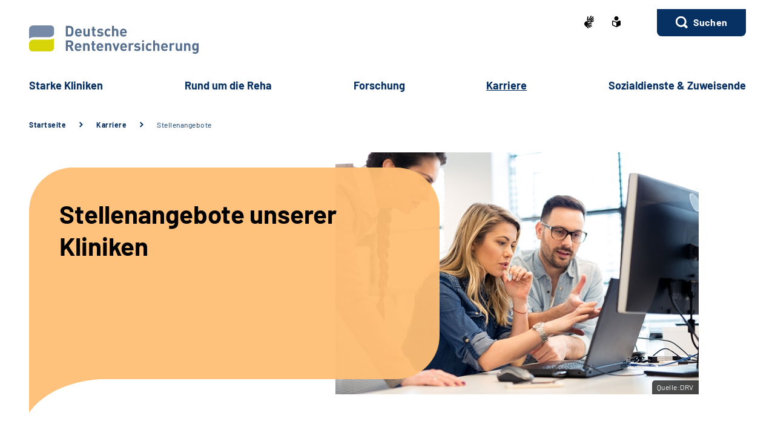

--- FILE ---
content_type: text/html;charset=utf-8
request_url: https://www.ihre-reha.de/SiteGlobals/Forms/Stellenanagebotssuche/DE/Stellenanagebotssuche_formular.html?ambit_distance=100000&search_coordinates.HASH=b48ei_Sw4ClE-P4SZjzpkVTAm_3wfYU%3D&ambit_distance.GROUP=1
body_size: 70579
content:
   <!doctype html>
<html lang="de">
  <head>
     <base href="https://www.ihre-reha.de"/>
     <meta charset="UTF-8"/>
     <title>          Stellenangebote      |  Kliniken der DRV Westfalen</title>
     <meta name="title" content="          Stellenangebote    "/>
     <meta name="viewport" content="width=device-width, initial-scale=1.0, maximum-scale=1.5, user-scalable=1"/>
     <meta name="generator" content="Government Site Builder"/>
     <meta name="google-site-verification" content="Nm4oHr61bJFGJ8Ih-eqDTLtkWvs6JwgzGJojRUbwDdc">
     <meta name="dc.date" scheme="W3CDTF" content="2022-04-03">
              

     <meta name="robots" content="noindex">

   






















<meta property="og:title" content="Stellenangebote unserer Kliniken"/>
<meta property="og:site_name" content="Kliniken der DRV Westfalen"/>
<meta property="og:type" content="article"/>


<meta property="og:image" content="https://www.ihre-reha.de/SharedDocs/Bilder/DE/stellenangebote.jpg?__blob=wide&v=2"/>
<meta property="og:image:type" content="image/jpeg"/>
<meta property="og:image:width" content="600"/>
<meta property="og:image:height" content="400"/>

<meta property="og:url" content="https://www.ihre-reha.de/SiteGlobals/Forms/Stellenanagebotssuche/DE/Stellenanagebotssuche_formular.html?queryResultId=744021808&pageNo=0&ambit_distance=100000&search_coordinates.HASH=b48ei_Sw4ClE-P4SZjzpkVTAm_3wfYU%3D&ambit_distance.GROUP=1"/>
<meta property="og:locale" content="de_DE"/>
<meta property="og:updated_time" content="2023-10-16T10:43:09+0200"/>

<meta name="twitter:card" content="summary_large_image"/>
<meta name="twitter:title" content="Stellenangebote unserer Kliniken"/>

<meta name="twitter:image" content="https://www.ihre-reha.de/SharedDocs/Bilder/DE/stellenangebote.jpg?__blob=wide&v=2"/>
 
     <link rel="canonical" href="https://www.ihre-reha.de/SiteGlobals/Forms/Stellenanagebotssuche/DE/Stellenanagebotssuche_formular.html?queryResultId=744021808&pageNo=0&ambit_distance=100000&search_coordinates.HASH=b48ei_Sw4ClE-P4SZjzpkVTAm_3wfYU%3D&ambit_distance.GROUP=1"/>
 <link rel="license" href="https://www.ihre-reha.de/DE/service/Footer/impressum/impressum_node.html" type="text/html" title="Impressum" />
<link rel="glossary" href="https://www.ihre-reha.de/DE/service/Glossar/glossar_node.html" type="text/html" title="Glossar" />
<link rel="help" href="https://www.ihre-reha.de/DE/service/Footer/Barrierefreiheit/barrierefreiheit_node.html" type="text/html" title="Hilfe" />
<link rel="start" href="https://www.ihre-reha.de/DE/home/home_node.html" type="text/html" title="Homepage" />
<link rel="contents" href="https://www.ihre-reha.de/DE/service/Footer/inhaltsverzeichnis/inhaltsverzeichnis_node.html" type="text/html" title="&Uuml;bersicht" />
<link rel="search" href="https://www.ihre-reha.de/DE/service/suche/suche_node.html" type="text/html" title="Suche" />
<link rel="shortcut icon" href="https://www.ihre-reha.de/SiteGlobals/Frontend/Images/favicon.ico?__blob=normal&v=1" type="image/ico" />
<link rel="icon" href="https://www.ihre-reha.de/SiteGlobals/Frontend/Images/favicon-16x16.ico?__blob=normal&v=1" type="image/png" sizes="16x16" />
<link rel="icon" href="https://www.ihre-reha.de/SiteGlobals/Frontend/Images/favicon-32x32.png?__blob=normal&v=2" type="image/png" sizes="32x32" />
<link rel="icon" href="https://www.ihre-reha.de/SiteGlobals/Frontend/Images/favicon-96x96.png?__blob=normal&v=2" type="image/png" sizes="96x96" />
<link rel="icon" href="https://www.ihre-reha.de/SiteGlobals/Frontend/Images/favicon-180x180.png?__blob=normal&v=2" type="image/png" sizes="180x180" />
<meta name="msapplication-TileImage" content="https://www.ihre-reha.de/SiteGlobals/Frontend/Images/favicon-144x144.png?__blob=normal&v=2" />
     <meta name="msapplication-TileColor" content="#ffffff"/>
    
     
<link rel="stylesheet"  href="https://www.ihre-reha.de/SiteGlobals/Frontend/Styles/normalize.css?v=1" type="text/css"/>
<link rel="stylesheet"  href="https://www.ihre-reha.de/SiteGlobals/Frontend/Styles/_libs.css?v=1" type="text/css"/>
<link rel="stylesheet"  href="https://www.ihre-reha.de/SiteGlobals/Frontend/Styles/small.css?v=2" type="text/css"/>
<link rel="stylesheet"  href="https://www.ihre-reha.de/SiteGlobals/Frontend/Styles/customCSS/small.css?v=3" type="text/css"/>
<link rel="stylesheet"  href="https://www.ihre-reha.de/SiteGlobals/Frontend/Styles/medium.css?v=2" type="text/css"/>
<link rel="stylesheet"  href="https://www.ihre-reha.de/SiteGlobals/Frontend/Styles/customCSS/medium.css?v=1" type="text/css"/>
<link rel="stylesheet"  href="https://www.ihre-reha.de/SiteGlobals/Frontend/Styles/large.css?v=2" type="text/css"/>
<link rel="stylesheet"  href="https://www.ihre-reha.de/SiteGlobals/Frontend/Styles/customCSS/large.css?v=1" type="text/css"/>
<link rel="stylesheet"  href="https://www.ihre-reha.de/SiteGlobals/Frontend/Styles/xlarge.css?v=2" type="text/css"/>
<link rel="stylesheet"  href="https://www.ihre-reha.de/SiteGlobals/Frontend/Styles/customCSS/xlarge.css?v=1" type="text/css"/>
<link rel="stylesheet" href="https://www.ihre-reha.de/SiteGlobals/Frontend/Styles/xxlarge.css?v=2" type="text/css"/>
<link rel="stylesheet" href="https://www.ihre-reha.de/SiteGlobals/Frontend/Styles/customCSS/xxlarge.css?v=1" type="text/css"/>
<link rel="stylesheet"  href="https://www.ihre-reha.de/SiteGlobals/Frontend/Styles/custom.css?v=1" type="text/css"/>
<link rel="stylesheet" href="https://www.ihre-reha.de/SiteGlobals/Frontend/Styles/addon_print.css?v=1" type="text/css" media="print" />

 

  </head>
     
        
<body id="Start" tabindex="-1" class=" gsb startseite js-off lang-de fixed " data-nn="bb2ee0a8-0409-43d8-8902-75d6a22ca4bf-88535b72-099b-46d5-8790-272b7357358c" data-tracking-site-id=77>


    






<div id="wrapperOuter" class="wrapperOuter">
  <div class="wrapperInner">
    <h1 class="aural">Deutsche Rentenversicherung</h1>
    <p class="navSkip">
      <em>Springe direkt zu:</em>
    </p>
    <ul class="navSkip">
      <li><a href="https://www.ihre-reha.de/SiteGlobals/Forms/Stellenanagebotssuche/DE/Stellenanagebotssuche_formular.html?nn=bb2ee0a8-0409-43d8-8902-75d6a22ca4bf&queryResultId=744021808&pageNo=0&ambit_distance=100000&search_coordinates.HASH=b48ei_Sw4ClE-P4SZjzpkVTAm_3wfYU%3D&ambit_distance.GROUP=1#content">Inhalt</a></li>
      <li class="show-for-xlarge"><a href="https://www.ihre-reha.de/SiteGlobals/Forms/Stellenanagebotssuche/DE/Stellenanagebotssuche_formular.html?nn=bb2ee0a8-0409-43d8-8902-75d6a22ca4bf&queryResultId=744021808&pageNo=0&ambit_distance=100000&search_coordinates.HASH=b48ei_Sw4ClE-P4SZjzpkVTAm_3wfYU%3D&ambit_distance.GROUP=1#navPrimary">Hauptmenü</a></li>
      <li class="show-for-xlarge"><a href="https://www.ihre-reha.de/SiteGlobals/Forms/Stellenanagebotssuche/DE/Stellenanagebotssuche_formular.html?nn=bb2ee0a8-0409-43d8-8902-75d6a22ca4bf&queryResultId=744021808&pageNo=0&ambit_distance=100000&search_coordinates.HASH=b48ei_Sw4ClE-P4SZjzpkVTAm_3wfYU%3D&ambit_distance.GROUP=1#suche_header">Suche</a></li>
    </ul>
        <div id="wrapperDivisions"

               data-mobile-menu-url="https://www.ihre-reha.de/SiteGlobals/Forms/Stellenanagebotssuche/DE/Stellenanagebotssuche_formular.html?queryResultId=744021808&pageNo=0&ambit_distance=100000&search_coordinates.HASH=b48ei_Sw4ClE-P4SZjzpkVTAm_3wfYU%3D&ambit_distance.GROUP=1&amp;showFacets=true"


      
         class="wrapperDivisions">

      
      <div class="l-header l-container">
        <div class="row align-right">
          <div class="column shrink">
            <h2 class="aural">Servicemenü</h2>
                    <div class="c-nav-meta l-header__meta">
        <ul class="c-nav-meta__list">
               <li class="c-nav-meta__item&#32;navServiceGS">
                                                               <a href="https://www.ihre-reha.de/GS/gebaerdensprache_node.html" title="Geb&#228;rdensprache (Öffnet neues Fenster)" target="_blank" class="c-nav-meta__link">
              <svg xmlns="http://www.w3.org/2000/svg" width="16" height="21" viewBox="0 0 16 21" version="1.1" xml:space="preserve" style="fill-rule:evenodd;clip-rule:evenodd;stroke-linejoin:round;stroke-miterlimit:1.41421;">
  <path d="M6.453,21c-0.242,-0.01 -0.472,-0.113 -0.641,-0.287l-0.058,-0.056l-4.51,-4.315c-1.281,-1.092 -1.629,-2.946 -0.833,-4.429c0.405,-1.105 1.261,-1.989 2.352,-2.43c0.04,-0.018 5.609,-1.675 5.665,-1.691c0.077,-0.022 0.156,-0.034 0.236,-0.034c0.404,0.01 0.754,0.292 0.851,0.685c0.137,0.483 -0.135,0.995 -0.612,1.151l-3.374,0.989c-0.115,0.118 -0.154,0.291 -0.1,0.447c0.053,0.245 0.227,0.53 0.444,0.576l5.6,1.058l0.246,0.047c0.42,0.064 0.734,0.429 0.734,0.854c0,0.054 -0.005,0.109 -0.015,0.162c-0.064,0.421 -0.433,0.733 -0.858,0.726c-0.059,0 -0.117,-0.006 -0.175,-0.017l-0.008,0c-0.511,-0.114 -5,-1.114 -5.357,-1.2c-0.018,-0.005 -0.036,-0.008 -0.054,-0.008c-0.052,-0.003 -0.098,0.035 -0.105,0.087c-0.016,0.082 0.018,0.165 0.086,0.213c0.987,0.455 5.289,2.429 6.142,2.82l0.019,0.009c0.335,0.136 0.555,0.462 0.555,0.823c0,0.117 -0.023,0.232 -0.068,0.34c-0.115,0.306 -0.41,0.508 -0.737,0.506c-0.138,-0.001 -0.275,-0.031 -0.4,-0.09c-0.125,-0.059 -4.658,-2.146 -6.212,-2.858c-0.021,-0.009 -0.044,-0.014 -0.067,-0.014c-0.059,-0.003 -0.114,0.034 -0.134,0.09c-0.014,0.05 0.014,0.1 0.077,0.144l4.661,2.843c0.283,0.159 0.459,0.46 0.459,0.785c0,0.156 -0.04,0.31 -0.118,0.446c-0.133,0.256 -0.398,0.418 -0.687,0.418c-0.174,-0.003 -0.343,-0.054 -0.489,-0.148l-0.013,-0.008c-0.624,-0.394 -3.793,-2.391 -4.871,-3.066c-0.006,-0.002 -0.013,-0.002 -0.019,0c-0.057,0 -0.159,0.1 -0.183,0.167c-0.008,0.023 -0.007,0.041 0,0.051c1.2,1.128 2.922,2.655 3,2.72c0.199,0.166 0.314,0.413 0.314,0.672c0,0.206 -0.072,0.406 -0.205,0.564c-0.132,0.162 -0.329,0.257 -0.538,0.258Zm4.367,-9.353c-1.527,-0.288 -2.715,-0.513 -3.531,-0.669l1.835,-0.537c0.446,-0.133 0.819,-0.441 1.034,-0.854c0.225,-0.424 0.282,-0.917 0.158,-1.381c-0.184,-0.765 -0.866,-1.313 -1.652,-1.329c-0.155,0 -0.309,0.023 -0.457,0.067l-3.764,1.12c0.052,-0.6 0.562,-6.084 0.566,-6.136c0.03,-0.464 0.415,-0.832 0.88,-0.841c0.03,-0.002 0.06,-0.002 0.09,0c0.495,0.071 0.848,0.531 0.788,1.027l-0.356,3.686c0.042,0.162 0.233,0.267 0.485,0.267c0.209,0.016 0.413,-0.074 0.543,-0.238l3.1,-5.364c0.142,-0.274 0.421,-0.452 0.73,-0.465c0.15,0.001 0.296,0.046 0.421,0.13c0.2,0.129 0.337,0.336 0.377,0.57c0.041,0.241 -0.005,0.489 -0.129,0.7l-0.012,0.02c-0.465,0.754 -2.8,4.529 -3,4.831c-0.035,0.042 -0.044,0.099 -0.023,0.149c0.032,0.05 0.089,0.078 0.148,0.074c0.04,0.002 0.079,-0.011 0.108,-0.038l4.73,-5.046c0.164,-0.186 0.399,-0.294 0.647,-0.3c0.21,0.001 0.411,0.091 0.552,0.247c0.331,0.36 0.31,0.927 -0.045,1.263l-4.772,5.095c-0.045,0.048 -0.059,0.118 -0.037,0.18c0.012,0.037 0.046,0.062 0.085,0.063c0.037,-0.003 0.072,-0.018 0.1,-0.043l4.2,-3.562c0.16,-0.139 0.364,-0.217 0.576,-0.222c0.251,0.001 0.486,0.126 0.628,0.333c0.292,0.396 0.208,0.962 -0.187,1.256l-0.017,0.014c-0.574,0.473 -3.485,2.873 -4.463,3.685c-0.026,0.021 -0.016,0.083 0,0.135c0.023,0.069 0.067,0.142 0.1,0.142l0.012,0c1.452,-0.783 3.461,-1.956 3.481,-1.968c0.134,-0.073 0.284,-0.113 0.437,-0.115c0.3,0.001 0.573,0.182 0.691,0.458c0.051,0.113 0.077,0.235 0.077,0.358c0,0.348 -0.208,0.663 -0.528,0.8l-4.61,2.44l0.004,-0.002Z" style="fill-rule:nonzero;"/>
</svg>
    </a>           </li>
                    <li class="c-nav-meta__item&#32;navServiceLS">
                                                               <a href="https://www.ihre-reha.de/LS/leichtesprache_node.html" title="Leichte Sprache (Öffnet neues Fenster)" target="_blank" class="c-nav-meta__link">
              <svg xmlns="http://www.w3.org/2000/svg" width="14" height="18" viewBox="0 0 14 18" version="1.1" xml:space="preserve" style="fill-rule:evenodd;clip-rule:evenodd;stroke-linejoin:round;stroke-miterlimit:1.41421;">
  <path d="M6.706,17.866l-0.866,-0.4l-1.905,-0.866l-1.181,-0.54l-0.988,-0.452l-0.126,-0.056l-0.151,-0.066l-0.122,-0.053c-0.907,-0.392 -1.367,-0.739 -1.367,-1.549l0,-5.066c0,-1.152 0.614,-1.926 1.527,-1.926c0.295,0.005 0.584,0.077 0.847,0.21c0.442,0.215 1.13,0.536 2.047,0.955l0.1,0.047c0.654,0.3 1.293,0.587 1.9,0.859l0.579,0.257l0.144,-0.065l0.431,-0.194c0.607,-0.272 1.247,-0.561 1.9,-0.859l0.1,-0.047c0.922,-0.421 1.612,-0.742 2.049,-0.956c0.254,-0.128 0.535,-0.197 0.82,-0.2c0.917,0.001 1.556,0.79 1.556,1.919l0,5.066c0,0.809 -0.46,1.157 -1.366,1.549l-0.077,0.032c-0.095,0.042 -0.152,0.066 -0.2,0.087l-0.127,0.057l-2.165,0.989l-1.905,0.872l-0.866,0.4l-0.294,0.13l-0.294,-0.134Zm-5.306,-9.048l0,5.066c0,0.026 0.092,0.1 0.529,0.287l0.129,0.056l0.152,0.066l0.149,0.066l0.319,0.146l0.015,0.006c0.466,0.214 1.087,0.5 1.828,0.837l1.908,0.871l0.571,0.26l0,-5.746l-0.289,-0.128c-0.127,-0.056 -0.324,-0.145 -0.573,-0.257l-0.295,-0.132c-0.633,-0.283 -1.274,-0.573 -1.908,-0.863l-0.1,-0.047c-0.954,-0.436 -1.634,-0.752 -2.079,-0.969c-0.064,-0.037 -0.135,-0.061 -0.208,-0.071c-0.115,0.001 -0.148,0.125 -0.148,0.552Zm2.1,-5.37c0,-1.92 1.58,-3.5 3.5,-3.5c1.92,0 3.5,1.58 3.5,3.5c0,1.92 -1.58,3.5 -3.5,3.5c-1.92,0 -3.5,-1.58 -3.5,-3.5Z" style="fill-rule:nonzero;"/>
</svg>
    </a>           </li>
                    <li class="c-nav-meta__item&#32;navServiceSuche">
                               <li id="searchOverlayOpener" class="c-nav-meta__item c-nav-meta__button c-nav-meta__button--search">
    <a id="suche_header" class="c-nav-meta__link" href="#">Suchen</a>
</li>

      </li>
                  </ul>
    </div>
 
          </div>
        </div>
        <div class="row align-justify align-bottom">
          <div class="column xxlarge-3">
                        <div class="l-header__logo">
          <a href="https://www.ihre-reha.de/DE/home/home_node.html" id="anfang"
               title="Zur Startseite">
                <img src="https://www.ihre-reha.de/SiteGlobals/Frontend/Images/logo.png?__blob=normal&amp;v=2"
                     alt="Deutsche Rentenversicherung (Link zur Startseite)"
                     class="show-for-xxlarge"
                />
                <img src="https://www.ihre-reha.de/SiteGlobals/Frontend/Images/logo-small.svg?__blob=normal&amp;v=1"
                     alt="Deutsche Rentenversicherung (Link zur Startseite)"
                     class="hide-for-xxlarge"
                />
            </a>
         </div>
 
          </div>

          <button class="js-mobile-nav__toggle c-mobile-nav__toggle-button hide-for-xlarge">
                  <img src="https://www.ihre-reha.de/SiteGlobals/Frontend/Images/icons/burger.svg?__blob=normal&amp;v=1" alt="Navigation öffnen" class="c-mobile-nav__toggle-button-image c-mobile-nav__toggle-button-image--burger">
                  <img src="https://www.ihre-reha.de/SiteGlobals/Frontend/Images/icons/close.svg?__blob=normal&amp;v=1" alt="Navigation schliessen" class="c-mobile-nav__toggle-button-image c-mobile-nav__toggle-button-image--close">
                  <span aria-hidden="true" class="show-for-medium-only">Menü</span>
                </button>

              

          <div class="column xlarge-12 xxlarge-9">
            <div id="navPrimary">
              <h2 class="aural">Hauptmenü</h2>
                   <div class="c-nav-primary">
    <ul class="c-nav-primary__list">
                      <li class="c-nav-primary__item
         js-nav-primary-toggle
    ">

                                                             <a href="https://www.ihre-reha.de/DE/starke_kliniken/unsere_kliniken_node.html" class="c-nav-primary__link js-simple-toggle-opener">
              Star­ke Kli­ni­ken  </a>          
<div class="c-nav-overlay js-simple-toggle-item">
  <button class="c-nav-overlay__close js-simple-toggle-button"><span class="aural">Schliessen</span></button>
  <div class="c-nav-overlay__row row">
    <div class="column small-12">

        <h2 class="c-nav-overlay__heading">
                                           <a href="https://www.ihre-reha.de/DE/starke_kliniken/unsere_kliniken_node.html">
              Star­ke Kli­ni­ken  </a>   
        </h2>

      <div class="row">
        <div class="c-nav-overlay__left column small-8 xxlarge-9">
          <h3 class="c-nav-overlay__subheading aural">Wählen Sie Ihren Themenbereich oder eine Zielgruppe</h3>
          <ul class="c-nav-overlay__list row">
               <li class="c-nav-overlay__item column small-6 xxlarge-4">
    <a class="c-nav-overlay__link " href="https://www.ihre-reha.de/DE/starke_kliniken/diagnosen/diagnose_node.html" >
      Die­se Dia­gno­sen be­han­deln wir</a>
 </li>


               <li class="c-nav-overlay__item column small-6 xxlarge-4">
    <a class="c-nav-overlay__link " href="https://www.ihre-reha.de/DE/starke_kliniken/das-sind-wir/alle_kliniken_node.html" >
      Das sind wir</a>
 </li>


               <li class="c-nav-overlay__item column small-6 xxlarge-4">
    <a class="c-nav-overlay__link " href="https://www.ihre-reha.de/DE/starke_kliniken/unsere-vorteile/unsere-vorteile-node.html" >
      Un­se­re Vor­tei­le</a>
 </li>


               <li class="c-nav-overlay__item column small-6 xxlarge-4">
    <a class="c-nav-overlay__link " href="https://www.ihre-reha.de/DE/starke_kliniken/qualitaet/qualitaet_node.html" >
      Aus­ge­zeich­ne­te Qua­li­tät</a>
 </li>


               <li class="c-nav-overlay__item column small-6 xxlarge-4">
    <a class="c-nav-overlay__link " href="https://www.ihre-reha.de/DE/starke_kliniken/wunsch_und_wahlrecht/wunsch_und_wahlrecht_node.html" >
      Wunsch-​ &amp; Wahl­recht</a>
 </li>


          </ul>
        </div>
        <div class="c-nav-overlay__right column small-4 xxlarge-3">
          <div class="c-links">
            <ul class="c-links__list">
            </ul>
          </div>
        </div> 
      </div>
    </div>
  </div>
</div>   </li>
                            <li class="c-nav-primary__item
         js-nav-primary-toggle
    ">

                                                             <a href="https://www.ihre-reha.de/DE/rund_um_die_reha/rund_um_die_reha_node.html" class="c-nav-primary__link js-simple-toggle-opener">
              Rund um die Re­ha  </a>          
<div class="c-nav-overlay js-simple-toggle-item">
  <button class="c-nav-overlay__close js-simple-toggle-button"><span class="aural">Schliessen</span></button>
  <div class="c-nav-overlay__row row">
    <div class="column small-12">

        <h2 class="c-nav-overlay__heading">
                                           <a href="https://www.ihre-reha.de/DE/rund_um_die_reha/rund_um_die_reha_node.html">
              Rund um die Re­ha  </a>   
        </h2>

      <div class="row">
        <div class="c-nav-overlay__left column small-8 xxlarge-9">
          <h3 class="c-nav-overlay__subheading aural">Wählen Sie Ihren Themenbereich oder eine Zielgruppe</h3>
          <ul class="c-nav-overlay__list row">
               <li class="c-nav-overlay__item column small-6 xxlarge-4">
    <a class="c-nav-overlay__link " href="https://www.ihre-reha.de/DE/rund_um_die_reha/allgemeine-med-reha/allgemeine-med-node.html" >
      <span>All­ge­mei­ne me­di­zi­ni­sche Re­ha: end­lich wie­der fit!</span></a>
 </li>


               <li class="c-nav-overlay__item column small-6 xxlarge-4">
    <a class="c-nav-overlay__link " href="https://www.ihre-reha.de/DE/rund_um_die_reha/vor_der_rehabilitation/vor_der_rehabilitation_node.html" >
      Vor der Re­ha­bi­li­ta­ti­on</a>
 </li>


               <li class="c-nav-overlay__item column small-6 xxlarge-4">
    <a class="c-nav-overlay__link " href="https://www.ihre-reha.de/DE/rund_um_die_reha/ablauf-der-reha-rehabilitation/ablauf-der-reha-node.html" >
      Ab­lauf der Re­ha</a>
 </li>


               <li class="c-nav-overlay__item column small-6 xxlarge-4">
    <a class="c-nav-overlay__link " href="https://www.ihre-reha.de/DE/rund_um_die_reha/nach_der_rehabilitation/nach_der_rehabilitation_node.html" >
      Nach der Re­ha­bi­li­ta­ti­on</a>
 </li>


               <li class="c-nav-overlay__item column small-6 xxlarge-4">
    <a class="c-nav-overlay__link " href="https://www.ihre-reha.de/DE/rund_um_die_reha/rehaziele/ziele_node.html" >
      Re­ha-​Zie­le</a>
 </li>


               <li class="c-nav-overlay__item column small-6 xxlarge-4">
    <a class="c-nav-overlay__link " href="https://www.ihre-reha.de/DE/rund_um_die_reha/praevention/praevention_node.html" >
      Prä­ven­ti­on</a>
 </li>


               <li class="c-nav-overlay__item column small-6 xxlarge-4">
    <a class="c-nav-overlay__link " href="https://www.ihre-reha.de/DE/rund_um_die_reha/haeufige-fragen/haeufige-fragen-node.html" >
      Häu­fi­ge Fra­gen</a>
 </li>


          </ul>
        </div>
        <div class="c-nav-overlay__right column small-4 xxlarge-3">
          <div class="c-links">
            <ul class="c-links__list">
            </ul>
          </div>
        </div> 
      </div>
    </div>
  </div>
</div>   </li>
                            <li class="c-nav-primary__item
        
    ">

                                                             <a href="https://www.ihre-reha.de/DE/forschung/forschung-node.html" class="c-nav-primary__link js-simple-toggle-opener">
              For­schung  </a>     </li>
                            <li class="c-nav-primary__item
        topinpath  js-nav-primary-toggle
    ">

                                                             <em>
            <a href="https://www.ihre-reha.de/DE/karriere/karriere_node.html" class="c-nav-primary__link js-simple-toggle-opener">
                  Kar­rie­re  </a>
        </em>          
<div class="c-nav-overlay js-simple-toggle-item">
  <button class="c-nav-overlay__close js-simple-toggle-button"><span class="aural">Schliessen</span></button>
  <div class="c-nav-overlay__row row">
    <div class="column small-12">

        <h2 class="c-nav-overlay__heading">
                                           <a href="https://www.ihre-reha.de/DE/karriere/karriere_node.html">
              Kar­rie­re  </a>   
        </h2>

      <div class="row">
        <div class="c-nav-overlay__left column small-8 xxlarge-9">
          <h3 class="c-nav-overlay__subheading aural">Wählen Sie Ihren Themenbereich oder eine Zielgruppe</h3>
          <ul class="c-nav-overlay__list row">
               <li class="c-nav-overlay__item column small-6 xxlarge-4">
    <a class="c-nav-overlay__link " href="https://www.ihre-reha.de/DE/karriere/gute_gruende/gute-gruende-node.html" >
      Gu­te Grün­de für die Ar­beit in der Re­ha</a>
 </li>


               <li class="c-nav-overlay__item column small-6 xxlarge-4">
                                 <strong class="c-nav-overlay__link">
            Stellenangebote </strong>
         </li>


               <li class="c-nav-overlay__item column small-6 xxlarge-4">
    <a class="c-nav-overlay__link " href="https://www.ihre-reha.de/DE/karriere/ausbildung/ausbildung_node.html" >
      Aus­bil­dung bei uns</a>
 </li>


               <li class="c-nav-overlay__item column small-6 xxlarge-4">
    <a class="c-nav-overlay__link " href="https://www.ihre-reha.de/DE/karriere/bufdis/bufdis_node.html" >
      <span>Frei­wil­li­ges So­zia­les Jahr/Buf­dis</span></a>
 </li>


          </ul>
        </div>
        <div class="c-nav-overlay__right column small-4 xxlarge-3">
          <div class="c-links">
            <ul class="c-links__list">
            </ul>
          </div>
        </div> 
      </div>
    </div>
  </div>
</div>   </li>
                            <li class="c-nav-primary__item
        
    ">

                                                             <a href="https://www.ihre-reha.de/DE/sozialdienste_und_zuweisende/sozialdienste_und_zuweisende_node.html" class="c-nav-primary__link js-simple-toggle-opener">
              So­zi­al­diens­te &amp; Zu­wei­sen­de  </a>     </li>
                   </ul>
</div>


            </div>
          </div>
        </div>
        
      </div>
      
                  <nav class="js-mobile-nav c-mobile-nav js-mobile-nav__hidden">
    <ul class="level1 js-mobile-nav__list c-mobile-nav__list">
          <li class="js-mobile-nav__node c-mobile-nav__item c-mobile-nav__item--level1">
                  <button class="js-mobile-nav__navigateToInner c-mobile-nav__button">
                            Starke Kliniken </button>
                          <ul class="js-mobile-nav__list c-mobile-nav__list c-mobile-nav__list--animate">
  <li class="c-mobile-nav__item">
    <button class="js-mobile-nav__back c-mobile-nav__button c-mobile-nav__button--back">
      Zurück</button>
  </li>
  <li class="c-mobile-nav__item">

    <ul class="c-mobile-nav__inner-list">

         <li class="c-mobile-nav__item c-mobile-nav__item--blue">
    <a class="c-mobile-nav__link c-mobile-nav__link--blue " href="https://www.ihre-reha.de/DE/starke_kliniken/unsere_kliniken_node.html" >
      <strong>
         Star­ke Kli­ni­ken</strong>
      </a>
 </li>

   <li class="c-mobile-nav__item c-mobile-nav__item--blue c-mobile-nav__item--firstblue">
    <a class="c-mobile-nav__link c-mobile-nav__link--blue " href="https://www.ihre-reha.de/DE/starke_kliniken/diagnosen/diagnose_node.html" >
      <strong>
         Die­se Dia­gno­sen be­han­deln wir</strong>
      </a>
 </li>

   <li class="c-mobile-nav__item c-mobile-nav__item--blue">
    <a class="c-mobile-nav__link c-mobile-nav__link--blue " href="https://www.ihre-reha.de/DE/starke_kliniken/das-sind-wir/alle_kliniken_node.html" >
      <strong>
         Das sind wir</strong>
      </a>
 </li>

   <li class="c-mobile-nav__item c-mobile-nav__item--blue">
    <a class="c-mobile-nav__link c-mobile-nav__link--blue " href="https://www.ihre-reha.de/DE/starke_kliniken/unsere-vorteile/unsere-vorteile-node.html" >
      <strong>
         Un­se­re Vor­tei­le</strong>
      </a>
 </li>

   <li class="c-mobile-nav__item c-mobile-nav__item--blue">
    <a class="c-mobile-nav__link c-mobile-nav__link--blue " href="https://www.ihre-reha.de/DE/starke_kliniken/qualitaet/qualitaet_node.html" >
      <strong>
         Aus­ge­zeich­ne­te Qua­li­tät</strong>
      </a>
 </li>

   <li class="c-mobile-nav__item  c-mobile-nav__item--blue c-mobile-nav__item--lastblue">
    <a class="c-mobile-nav__link c-mobile-nav__link--blue " href="https://www.ihre-reha.de/DE/starke_kliniken/wunsch_und_wahlrecht/wunsch_und_wahlrecht_node.html" >
      <strong>
         Wunsch-​ &amp; Wahl­recht</strong>
      </a>
 </li>

</ul>
  </li>
  </ul>

    </li>
          <li class="js-mobile-nav__node c-mobile-nav__item c-mobile-nav__item--level1">
                  <button class="js-mobile-nav__navigateToInner c-mobile-nav__button">
                            Rund um die Reha </button>
                          <ul class="js-mobile-nav__list c-mobile-nav__list c-mobile-nav__list--animate">
  <li class="c-mobile-nav__item">
    <button class="js-mobile-nav__back c-mobile-nav__button c-mobile-nav__button--back">
      Zurück</button>
  </li>
  <li class="c-mobile-nav__item">

    <ul class="c-mobile-nav__inner-list">

         <li class="c-mobile-nav__item c-mobile-nav__item--blue">
    <a class="c-mobile-nav__link c-mobile-nav__link--blue " href="https://www.ihre-reha.de/DE/rund_um_die_reha/rund_um_die_reha_node.html" >
      <strong>
         Rund um die Re­ha</strong>
      </a>
 </li>

   <li class="c-mobile-nav__item c-mobile-nav__item--blue c-mobile-nav__item--firstblue">
    <a class="c-mobile-nav__link c-mobile-nav__link--blue " href="https://www.ihre-reha.de/DE/rund_um_die_reha/allgemeine-med-reha/allgemeine-med-node.html" >
      <strong>
         <span>All­ge­mei­ne me­di­zi­ni­sche Re­ha: end­lich wie­der fit!</span></strong>
      </a>
 </li>

   <li class="c-mobile-nav__item c-mobile-nav__item--blue">
    <a class="c-mobile-nav__link c-mobile-nav__link--blue " href="https://www.ihre-reha.de/DE/rund_um_die_reha/vor_der_rehabilitation/vor_der_rehabilitation_node.html" >
      <strong>
         Vor der Re­ha­bi­li­ta­ti­on</strong>
      </a>
 </li>

   <li class="c-mobile-nav__item c-mobile-nav__item--blue">
    <a class="c-mobile-nav__link c-mobile-nav__link--blue " href="https://www.ihre-reha.de/DE/rund_um_die_reha/ablauf-der-reha-rehabilitation/ablauf-der-reha-node.html" >
      <strong>
         Ab­lauf der Re­ha</strong>
      </a>
 </li>

   <li class="c-mobile-nav__item c-mobile-nav__item--blue">
    <a class="c-mobile-nav__link c-mobile-nav__link--blue " href="https://www.ihre-reha.de/DE/rund_um_die_reha/nach_der_rehabilitation/nach_der_rehabilitation_node.html" >
      <strong>
         Nach der Re­ha­bi­li­ta­ti­on</strong>
      </a>
 </li>

   <li class="c-mobile-nav__item c-mobile-nav__item--blue">
    <a class="c-mobile-nav__link c-mobile-nav__link--blue " href="https://www.ihre-reha.de/DE/rund_um_die_reha/rehaziele/ziele_node.html" >
      <strong>
         Re­ha-​Zie­le</strong>
      </a>
 </li>

   <li class="c-mobile-nav__item c-mobile-nav__item--blue">
    <a class="c-mobile-nav__link c-mobile-nav__link--blue " href="https://www.ihre-reha.de/DE/rund_um_die_reha/praevention/praevention_node.html" >
      <strong>
         Prä­ven­ti­on</strong>
      </a>
 </li>

   <li class="c-mobile-nav__item  c-mobile-nav__item--blue c-mobile-nav__item--lastblue">
    <a class="c-mobile-nav__link c-mobile-nav__link--blue " href="https://www.ihre-reha.de/DE/rund_um_die_reha/haeufige-fragen/haeufige-fragen-node.html" >
      <strong>
         Häu­fi­ge Fra­gen</strong>
      </a>
 </li>

</ul>
  </li>
  </ul>

    </li>
          <li class="js-mobile-nav__node c-mobile-nav__item c-mobile-nav__item--level1">
                                                       <a href="https://www.ihre-reha.de/DE/forschung/forschung-node.html" class="c-mobile-nav__link">
              For­schung  </a>      </li>
          <li class="js-mobile-nav__node c-mobile-nav__item c-mobile-nav__item--level1">
                  <button class="js-mobile-nav__navigateToInner c-mobile-nav__button">
                            Karriere </button>
                          <ul class="js-mobile-nav__list c-mobile-nav__list c-mobile-nav__list--animate">
  <li class="c-mobile-nav__item">
    <button class="js-mobile-nav__back c-mobile-nav__button c-mobile-nav__button--back">
      Zurück</button>
  </li>
  <li class="c-mobile-nav__item">

    <ul class="c-mobile-nav__inner-list">

         <li class="c-mobile-nav__item c-mobile-nav__item--blue">
    <a class="c-mobile-nav__link c-mobile-nav__link--blue " href="https://www.ihre-reha.de/DE/karriere/karriere_node.html" >
      <strong>
         Kar­rie­re</strong>
      </a>
 </li>

   <li class="c-mobile-nav__item c-mobile-nav__item--blue c-mobile-nav__item--firstblue">
    <a class="c-mobile-nav__link c-mobile-nav__link--blue " href="https://www.ihre-reha.de/DE/karriere/gute_gruende/gute-gruende-node.html" >
      <strong>
         Gu­te Grün­de für die Ar­beit in der Re­ha</strong>
      </a>
 </li>

   <li class="c-mobile-nav__item c-mobile-nav__item--blue">
                                 <strong class="c-mobile-nav__link c-mobile-nav__link--blue">
            Stellenangebote </strong>
         </li>

   <li class="c-mobile-nav__item c-mobile-nav__item--blue">
    <a class="c-mobile-nav__link c-mobile-nav__link--blue " href="https://www.ihre-reha.de/DE/karriere/ausbildung/ausbildung_node.html" >
      <strong>
         Aus­bil­dung bei uns</strong>
      </a>
 </li>

   <li class="c-mobile-nav__item  c-mobile-nav__item--blue c-mobile-nav__item--lastblue">
    <a class="c-mobile-nav__link c-mobile-nav__link--blue " href="https://www.ihre-reha.de/DE/karriere/bufdis/bufdis_node.html" >
      <strong>
         <span>Frei­wil­li­ges So­zia­les Jahr/Buf­dis</span></strong>
      </a>
 </li>

</ul>
  </li>
  </ul>

    </li>
          <li class="js-mobile-nav__node c-mobile-nav__item c-mobile-nav__item--level1">
                                                       <a href="https://www.ihre-reha.de/DE/sozialdienste_und_zuweisende/sozialdienste_und_zuweisende_node.html" class="c-mobile-nav__link">
              So­zi­al­diens­te &amp; Zu­wei­sen­de  </a>      </li>
              <li class="c-mobile-nav__item&#32;navServiceSuche">
                          <a class="c-mobile-nav__link " href="https://www.ihre-reha.de/DE/service/suche/suche_mobile_node.html" >
      Er­wei­ter­te Su­che</a>
 </li>
                      <li class="c-mobile-nav__item&#32;navServiceGS">
                          <a class="c-mobile-nav__link " href="https://www.ihre-reha.de/GS/gebaerdensprache_node.html" >
      Ge­bär­den­spra­che</a>
 </li>
                      <li class="c-mobile-nav__item&#32;navServiceLS">
                          <a class="c-mobile-nav__link " href="https://www.ihre-reha.de/LS/leichtesprache_node.html" >
      Leich­te Spra­che</a>
 </li>
                   </ul>
</nav>



      <div id="js-search-overlay" id="search">
        <div class="c-search-overlay js-simple-toggle-item">
          <div class="row">
            <div class="small-12 column">
                    <div class="c-searchbar c-searchbar--background" id="search">
    <div class="row">
        <div class="column small-12">
                      <form
        class="c-searchbar__form c-form"
        name="searchService"
        role="search"
        aria-labelledby="search-1742915052"
        action="https://www.ihre-reha.de/SiteGlobals/Forms/Suche/DE/Servicesuche_Formular.html"
        method="get"
        enctype="application/x-www-form-urlencoded"
         
>
    <span id="search-1742915052" class="aural">Servicesuche</span>
                 <input type="hidden" name="nn" value="bb2ee0a8-0409-43d8-8902-75d6a22ca4bf"/>
   <input type="hidden" name="resourceId" value="6312b231-51b9-4fed-b1f3-0ed9fde161e9"/>
<input type="hidden" name="input_" value="bb2ee0a8-0409-43d8-8902-75d6a22ca4bf"/>
<input type="hidden" name="pageLocale" value="de"/>

      
<fieldset>
    <p>
            <span class="formLabel aural">
  <label for="f6312b231-51b9-4fed-b1f3-0ed9fde161e9dae7cf32f-8988-47e8-b1cc-659d8669a5ee">
    Suchtext  </label>
</span>



        <span class="formField">
                                                      <input 
       id="f6312b231-51b9-4fed-b1f3-0ed9fde161e9dae7cf32f-8988-47e8-b1cc-659d8669a5ee"
       name="templateQueryString"
       aria-describedby="f6312b231-51b9-4fed-b1f3-0ed9fde161e9dae7cf32f-8988-47e8-b1cc-659d8669a5ee-error"
        title="Suchbegriff darf nicht mit Fragezeichen oder * beginnen"  type="text" pattern="^[^*?].*$" placeholder="Suchbegriff" size="26" maxlength="100" 
/>

     
                 <button aria-label="Suchen" name="submit" type="submit">
         <img src="https://www.ihre-reha.de/SiteGlobals/Forms/_components/Buttons/Servicesuche_Submit.svg?__blob=image&amp;v=1" alt="Suchen" />
         <span>Suchen</span>
    </button>
 
        </span>
    </p>
</fieldset> </form>

   </div>
    </div>
</div>


            </div>
          </div>
          <button class="c-search-overlay__close-btn">
            <span>Suche schließen</span>
          </button>
        </div>
      </div>

          <div id="content" class="l-content content l-container js-scroll-trigger">
    <div class="l-content-wrapper">
  <div class="row">
    <div class="columns small-12">
      <div class="c-distributor s-distributor ">
        <div class="c-distributor__breadcrumb">
               <nav aria-label="breadcrumb"
     class="c-breadcrumb js-breadcrumb l-container">
    <div class="row">
        <div class="column small-12"> <ol class="c-breadcrumb__list js-breadcrumb__list">
                  <li class="c-breadcrumb__item">
                                                                 <a href="https://www.ihre-reha.de/DE/home/home_node.html" title="Startseite">
              Startseite  </a>      </li>

                       <li class="c-breadcrumb__item">
                                                                 <a href="https://www.ihre-reha.de/DE/karriere/karriere_node.html">
              Karriere  </a>      </li>

                       <li class="c-breadcrumb__item">
                                                       <strong class="">
            Stellenangebote </strong>
           </li>

                      </ol>
        </div>
    </div>
</nav>


</div>
        <div class="c-distributor__bubble">
          <div class="c-klinik-bubble ">
            <div class="c-klinik-bubble__content">
              <h1>
                Stellenangebote unserer Kliniken</h1>
              </div>
          </div>
        </div>
        <div class="c-distributor__media">
            <img src="https://www.ihre-reha.de/SharedDocs/Bilder/DE/stellenangebote.jpg?__blob=wide&amp;v=2" alt="" />
            <span class="c-image__source c-image__source--stage">Quelle:DRV</span>
              </div>
        </div>
    </div>
  </div>
</div>

<form name="stellenanagebotssuche" action="https://www.ihre-reha.de/SiteGlobals/Forms/Stellenanagebotssuche/DE/Stellenanagebotssuche_formular.html" method="get" enctype="application/x-www-form-urlencoded">
                 <input type="hidden" name="resourceId" value="26023ae5-baf3-49bd-b822-989ddcbf0ce3"/>
<input type="hidden" name="input_" value="bb2ee0a8-0409-43d8-8902-75d6a22ca4bf"/>
<input type="hidden" name="pageLocale" value="de"/>

     
<fieldset>
  <h2 class="aural">Suchbegriff eingeben</h2>
                                   <input 
       id="f26023ae5-baf3-49bd-b822-989ddcbf0ce3d2c83f598-a591-461a-bc28-b3686323d7e0"
       name="search_coordinates"
       aria-describedby="f26023ae5-baf3-49bd-b822-989ddcbf0ce3d2c83f598-a591-461a-bc28-b3686323d7e0-error"
        title="umkreissuche_search_coordinates_hidden"  type="hidden" 
/>

    
          
</fieldset>   

<div id="content" class="l-content content l-container">

             







<!-- .c-facets -->
<div class="c-facets">
<div class="row">
<div class="column small-12">
<div class="hide-for-large">
<ul class="c-facets__list">
<li class="c-facets__action js-toggle-mobile-facets" data-fm-heading="Filtern nach:"
data-fm-panel="fm-panel__filter"><a href="#">Filter<span class="aural">:</span><span class="c-facets__counter">
</span></a></li>
<li class="c-facets__action js-toggle-mobile-facets" data-fm-heading="Sortieren nach:"
data-fm-panel="fm-panel__sort"><a href="#">Sortieren</a></li>
<li class="c-facets__action c-facets__action--reset" data-qa="facets-reset">
&nbsp;
</li>
</ul>
</div>
<div class="show-for-large">
<div class="row align-justify">
<div class="column shrink"><h2 class="c-facets__heading">Filtern nach</h2>
<ul class="c-facets__list">
<li class="c-facets__item js-simple-toggle" data-qa="facet-berufsfeld">
<div class="tabs-container">
<h3 class="c-facets__type heading js-simple-toggle-opener">
Berufsfeld
</h3>
<ul class="c-facets__select js-simple-toggle-item">
<li class="c-facets__facet"><a href="https://www.ihre-reha.de/SiteGlobals/Forms/Stellenanagebotssuche/DE/Stellenanagebotssuche_formular.html?ambit_distance=100000&amp;cl2Categories_Berufsfeld=medizin" rel="nofollow">Medizin (<span
class="aural">Anzahl der Ergebnisse: </span>8)</a></li>
<li class="c-facets__facet"><a href="https://www.ihre-reha.de/SiteGlobals/Forms/Stellenanagebotssuche/DE/Stellenanagebotssuche_formular.html?ambit_distance=100000&amp;cl2Categories_Berufsfeld=pflege" rel="nofollow">Pflege (<span
class="aural">Anzahl der Ergebnisse: </span>2)</a></li>
<li class="c-facets__facet"><a href="https://www.ihre-reha.de/SiteGlobals/Forms/Stellenanagebotssuche/DE/Stellenanagebotssuche_formular.html?ambit_distance=100000&amp;cl2Categories_Berufsfeld=technik" rel="nofollow">Technik (<span
class="aural">Anzahl der Ergebnisse: </span>1)</a></li>
<li class="c-facets__facet"><a href="https://www.ihre-reha.de/SiteGlobals/Forms/Stellenanagebotssuche/DE/Stellenanagebotssuche_formular.html?ambit_distance=100000&amp;cl2Categories_Berufsfeld=therapie" rel="nofollow">Therapie (<span
class="aural">Anzahl der Ergebnisse: </span>6)</a></li>
<li class="c-facets__facet"><a href="https://www.ihre-reha.de/SiteGlobals/Forms/Stellenanagebotssuche/DE/Stellenanagebotssuche_formular.html?ambit_distance=100000&amp;cl2Categories_Berufsfeld=verwaltung" rel="nofollow">Verwaltung (<span
class="aural">Anzahl der Ergebnisse: </span>2)</a></li>
 </ul>
</div>
</li>
<li class="c-facets__item js-simple-toggle" data-qa="facet-berufserfahrung">
<div class="tabs-container">
<h3 class="c-facets__type heading js-simple-toggle-opener">
Berufserfahrung
</h3>
<ul class="c-facets__select js-simple-toggle-item">
<li class="c-facets__facet"><a href="https://www.ihre-reha.de/SiteGlobals/Forms/Stellenanagebotssuche/DE/Stellenanagebotssuche_formular.html?ambit_distance=100000&amp;cl2Categories_Berufserfahrung=auszubildender" rel="nofollow">Auszubildender (<span
class="aural">Anzahl der Ergebnisse: </span>0)</a></li>
 </ul>
</div>
</li>
<li class="c-facets__item js-simple-toggle">
<div class="tabs-container">
<h3 class="c-facets__type heading js-simple-toggle-opener">Arbeitsort</h3>
<div class="c-facets__select js-simple-toggle-item h-hide">
<div class="c-facets__location">
      <label for="d7335d9ee-0948-4768-9e41-1b5d669bcc79">
        Postleitzahl oder Ort:
    </label>
 <input id="d7335d9ee-0948-4768-9e41-1b5d669bcc79"
       name="city_zipcode"
       value=""
        
            title="Eingabe einer Postleitzahl"
          type="text" pattern="^[^*?].*$" placeholder="Postleitzahl oder Ort eingeben" size="26" maxlength="100"
/>
  
</div>
<div class="c-facets__distance">
<fieldset>
  <legend>
    Umkreis</legend>
  <span class="c-facets__distance-slider js-distance-slider">
    <span class="drv-radio-button">
  <input class="drv-radio-button__input" type="radio"
         id="g23839370-c863-498e-b262-861b6740e952d310a7b20-424c-425f-8794-e95009c65045i1"
         name="ambit_distance"
         value="10"
         title="10"
          
  />
  <label class="drv-radio-button__label" for="g23839370-c863-498e-b262-861b6740e952d310a7b20-424c-425f-8794-e95009c65045i1">
    10</label>
</span>

<span class="drv-radio-button">
  <input class="drv-radio-button__input" type="radio"
         id="g23839370-c863-498e-b262-861b6740e952d8f0196c3-37c5-4a3c-ba82-7fffba644a82i2"
         name="ambit_distance"
         value="50"
         title="50"
          
  />
  <label class="drv-radio-button__label" for="g23839370-c863-498e-b262-861b6740e952d8f0196c3-37c5-4a3c-ba82-7fffba644a82i2">
    50</label>
</span>

<span class="drv-radio-button">
  <input class="drv-radio-button__input" type="radio"
         id="g23839370-c863-498e-b262-861b6740e952d675c0d07-086d-4e0a-9688-39b55332b058i3"
         name="ambit_distance"
         value="100"
         title="100"
          
  />
  <label class="drv-radio-button__label" for="g23839370-c863-498e-b262-861b6740e952d675c0d07-086d-4e0a-9688-39b55332b058i3">
    100</label>
</span>

<span class="drv-radio-button">
  <input class="drv-radio-button__input" type="radio"
         id="g23839370-c863-498e-b262-861b6740e952d5bc46f42-a883-4bc2-ad68-b4d96c3f2323i4"
         name="ambit_distance"
         value="100000"
         title="alle"
          checked="checked"
  />
  <label class="drv-radio-button__label" for="g23839370-c863-498e-b262-861b6740e952d5bc46f42-a883-4bc2-ad68-b4d96c3f2323i4">
    alle</label>
</span>

</span>
  <input type="hidden" name="ambit_distance.GROUP" value="1"/>
</fieldset>


</div>
<div class="c-facets__submit">
<input type="submit" id="g23839370-c863-498e-b262-861b6740e952d7c3f4910-31d6-4d94-8626-d2da8dfe29e7"
       name="submit"
       alt="Traeger finden"
       title="Traeger finden"
       value="Traeger finden" />


</div>
</div>
</div>
</li>
</ul>
</div>
<div class="column shrink">
<h2 class="c-facets__heading">Sortieren nach</h2>
<!-- .c-sort -->
<div class="c-sort js-accordion c-facets__sort">
<div class="tabs-container">
<h3 class="c-sort__heading heading">Relevanz</h3>
<ul class="c-sort__list">
<li class="c-sort__order"><a href="https://www.ihre-reha.de/SiteGlobals/Forms/Stellenanagebotssuche/DE/Stellenanagebotssuche_formular.html?ambit_distance=100000&amp;sortOrder=dateOfIssue_dt%20desc" rel="nofollow" title="absteigend sortieren">Aktualit&#228;t</a></li>
</ul>
</div>
</div> <!-- .c-sort --> </div>
</div>
</div>
</div>
</div>
</div> <!-- .c-facets -->
 

  <div class="l-content-wrapper">
    <div class="row">
      <div class="column small-12">
        <div class="c-joboffer-list c-joboffer-list--search js-map">
          <h2 class="c-joboffer-list__headline">19 offene Stellen</h2>
          <div class="c-joboffer-list__toggle-container">
            <button class="c-joboffer-list__button c-joboffer-list__button--list js-joboffer-button js-joboffer-button--active" type="button">
                Listenansicht
            </button>
            <button class="c-joboffer-list__button c-joboffer-list__button--map js-joboffer-button" type="button">
                Kartenansicht
            </button>
          </div>
          <div class="c-joboffer-list__container js-joboffer-list">
            <div class="c-joboffer-list__list-header row show-for-xlarge">
              <p class="c-joboffer-list__list-header-item c-joboffer-list__list-header-item--headline columns xlarge-7">
                  Position
              </p>
              <p class="c-joboffer-list__list-header-item c-joboffer-list__list-header-item--location columns xlarge-2">
                  Arbeitsort
              </p>
              <p class="c-joboffer-list__list-header-item c-joboffer-list__list-header-item--deadline columns xlarge-3">
                  Bewerbungsfrist
              </p>
            </div>
            <ul class="c-joboffer-list__list">
                
                <li class="c-joboffer-list-item c-joboffer-list-item--external">
  <a href="https://www.klinik-muensterland.de/SharedDocs/Stellenangebote/klinik/muensterland/gesundheits-und-krankenpflege-vz.html" class="c-joboffer-list-item__link">
    <div class="c-joboffer-list-item__row-wrapper row">
      <div class="c-joboffer-list-item__headline-wrapper columns small-12 xlarge-7">
        <h3 class="c-joboffer-list-item__headline">
          <span class="c-joboffer-list-item__title">
            Gesundheits- und Krankenpfleger / Altenpfleger (<abbr title="männlich">m</abbr>/<abbr title="weiblich">w</abbr>/<abbr title="divers">d</abbr>), in Vollzeit oder Teilzeit</span>
        </h3>
      </div>
      <div class="c-joboffer-list-item__location-wrapper columns small-12 large-4 xlarge-2">
          <p class="c-joboffer-list-item__location">
            Bad Rothenfelde</p>
        </div>
      <div class="c-joboffer-list-item__deadline-wrapper columns small-12 large-8 xlarge-3">
        <p class="c-joboffer-list-item__deadline">
          </p>
      </div>
    </div>
  </a>
</li>

                
                
                <li class="c-joboffer-list-item c-joboffer-list-item--external">
  <a href="https://www.klinik-muensterland.de/SharedDocs/Stellenangebote/klinik/muensterland/assistenzarzt-stationsarzt.html" class="c-joboffer-list-item__link">
    <div class="c-joboffer-list-item__row-wrapper row">
      <div class="c-joboffer-list-item__headline-wrapper columns small-12 xlarge-7">
        <h3 class="c-joboffer-list-item__headline">
          <span class="c-joboffer-list-item__title">
            Assistenzarzt / Stationsarzt / oder Facharzt für Orthopädie und Unfallchirurgie (<abbr title="männlich">m</abbr>/<abbr title="weiblich">w</abbr>/<abbr title="divers">d</abbr>) / oder Facharzt für Physikalische und Rehabilitative Medizin (<abbr title="männlich">m</abbr>/<abbr title="weiblich">w</abbr>/<abbr title="divers">d</abbr>) </span>
        </h3>
      </div>
      <div class="c-joboffer-list-item__location-wrapper columns small-12 large-4 xlarge-2">
          <p class="c-joboffer-list-item__location">
            Bad Rothenfelde</p>
        </div>
      <div class="c-joboffer-list-item__deadline-wrapper columns small-12 large-8 xlarge-3">
        <p class="c-joboffer-list-item__deadline">
          </p>
      </div>
    </div>
  </a>
</li>

                
                
                <li class="c-joboffer-list-item c-joboffer-list-item--external">
  <a href="https://www.klinik-muensterland.de/SharedDocs/Stellenangebote/klinik/muensterland/mitarbeiter-mitarbeiter-patientenrestaurant.html" class="c-joboffer-list-item__link">
    <div class="c-joboffer-list-item__row-wrapper row">
      <div class="c-joboffer-list-item__headline-wrapper columns small-12 xlarge-7">
        <h3 class="c-joboffer-list-item__headline">
          <span class="c-joboffer-list-item__title">
            Mitarbeiter (<abbr title="männlich">m</abbr>/<abbr title="weiblich">w</abbr>/<abbr title="divers">d</abbr>) für das Patientenrestaurant</span>
        </h3>
      </div>
      <div class="c-joboffer-list-item__location-wrapper columns small-12 large-4 xlarge-2">
          <p class="c-joboffer-list-item__location">
            Bad Rothenfelde</p>
        </div>
      <div class="c-joboffer-list-item__deadline-wrapper columns small-12 large-8 xlarge-3">
        <p class="c-joboffer-list-item__deadline">
          </p>
      </div>
    </div>
  </a>
</li>

                
                
                <li class="c-joboffer-list-item c-joboffer-list-item--external">
  <a href="https://www.salzetalklinik.de/SharedDocs/Stellenangebote/klinik/salzetal/masseur-med-bademeister.html" class="c-joboffer-list-item__link">
    <div class="c-joboffer-list-item__row-wrapper row">
      <div class="c-joboffer-list-item__headline-wrapper columns small-12 xlarge-7">
        <h3 class="c-joboffer-list-item__headline">
          <span class="c-joboffer-list-item__title">
            <span>Masseur und med. Bademeister (</span><abbr title="männlich">m</abbr><span>/</span><abbr title="weiblich">w</abbr><span>/</span><abbr title="divers">d</abbr><span>)</span></span>
        </h3>
      </div>
      <div class="c-joboffer-list-item__location-wrapper columns small-12 large-4 xlarge-2">
          <p class="c-joboffer-list-item__location">
            Bad Salzuflen</p>
        </div>
      <div class="c-joboffer-list-item__deadline-wrapper columns small-12 large-8 xlarge-3">
        <p class="c-joboffer-list-item__deadline">
          </p>
      </div>
    </div>
  </a>
</li>

                
                
                <li class="c-joboffer-list-item c-joboffer-list-item--external">
  <a href="https://www.salzetalklinik.de/SharedDocs/Stellenangebote/klinik/salzetal/mitarbeiter-ergotherapie.html" class="c-joboffer-list-item__link">
    <div class="c-joboffer-list-item__row-wrapper row">
      <div class="c-joboffer-list-item__headline-wrapper columns small-12 xlarge-7">
        <h3 class="c-joboffer-list-item__headline">
          <span class="c-joboffer-list-item__title">
            Mitarbeiter<span> in der Ergotherapie (</span><abbr title="männlich">m</abbr><span>/</span><abbr title="weiblich">w</abbr><span>/</span><abbr title="divers">d</abbr><span>)</span></span>
        </h3>
      </div>
      <div class="c-joboffer-list-item__location-wrapper columns small-12 large-4 xlarge-2">
          <p class="c-joboffer-list-item__location">
            Bad Salzuflen</p>
        </div>
      <div class="c-joboffer-list-item__deadline-wrapper columns small-12 large-8 xlarge-3">
        <p class="c-joboffer-list-item__deadline">
          </p>
      </div>
    </div>
  </a>
</li>

                
                
                <li class="c-joboffer-list-item c-joboffer-list-item--external">
  <a href="https://www.klinik-koenigsfeld.de/SharedDocs/Stellenangebote/klinik/koenigsfeld/masseur_anerkennungspraktikum.html" class="c-joboffer-list-item__link">
    <div class="c-joboffer-list-item__row-wrapper row">
      <div class="c-joboffer-list-item__headline-wrapper columns small-12 xlarge-7">
        <h3 class="c-joboffer-list-item__headline">
          <span class="c-joboffer-list-item__title">
            Masseur bzw. medizinischer Bademeister (<abbr title="männlich">m</abbr>/<abbr title="weiblich">w</abbr>/<abbr title="divers">d</abbr>), Anerkennungspraktikum</span>
        </h3>
      </div>
      <div class="c-joboffer-list-item__location-wrapper columns small-12 large-4 xlarge-2">
          <p class="c-joboffer-list-item__location">
            Ennepetal</p>
        </div>
      <div class="c-joboffer-list-item__deadline-wrapper columns small-12 large-8 xlarge-3">
        <p class="c-joboffer-list-item__deadline">
          </p>
      </div>
    </div>
  </a>
</li>

                
                
                <li class="c-joboffer-list-item c-joboffer-list-item--external">
  <a href="https://www.klinik-koenigsfeld.de/SharedDocs/Stellenangebote/klinik/koenigsfeld/student-uebungsleiter.html" class="c-joboffer-list-item__link">
    <div class="c-joboffer-list-item__row-wrapper row">
      <div class="c-joboffer-list-item__headline-wrapper columns small-12 xlarge-7">
        <h3 class="c-joboffer-list-item__headline">
          <span class="c-joboffer-list-item__title">
            Studentische Hilfskraft (<abbr title="männlich">m</abbr>/<abbr title="weiblich">w</abbr>/<abbr title="divers">d</abbr>) oder Übungsleitung (<abbr title="männlich">m</abbr>/<abbr title="weiblich">w</abbr>/<abbr title="divers">d</abbr>)</span>
        </h3>
      </div>
      <div class="c-joboffer-list-item__location-wrapper columns small-12 large-4 xlarge-2">
          <p class="c-joboffer-list-item__location">
            Ennepetal</p>
        </div>
      <div class="c-joboffer-list-item__deadline-wrapper columns small-12 large-8 xlarge-3">
        <p class="c-joboffer-list-item__deadline">
          </p>
      </div>
    </div>
  </a>
</li>

                
                
                <li class="c-joboffer-list-item c-joboffer-list-item--external">
  <a href="https://www.klinik-koenigsfeld.de/SharedDocs/Stellenangebote/klinik/koenigsfeld/assistenzarzt_.html" class="c-joboffer-list-item__link">
    <div class="c-joboffer-list-item__row-wrapper row">
      <div class="c-joboffer-list-item__headline-wrapper columns small-12 xlarge-7">
        <h3 class="c-joboffer-list-item__headline">
          <span class="c-joboffer-list-item__title">
            Assistenzarzt / Facharzt (<abbr title="männlich">m</abbr>/<abbr title="weiblich">w</abbr>/<abbr title="divers">d</abbr>)</span>
        </h3>
      </div>
      <div class="c-joboffer-list-item__location-wrapper columns small-12 large-4 xlarge-2">
          <p class="c-joboffer-list-item__location">
            Ennepetal</p>
        </div>
      <div class="c-joboffer-list-item__deadline-wrapper columns small-12 large-8 xlarge-3">
        <p class="c-joboffer-list-item__deadline">
          </p>
      </div>
    </div>
  </a>
</li>

                
                
                <li class="c-joboffer-list-item c-joboffer-list-item--external">
  <a href="https://www.klinik-rosenberg.de/SharedDocs/Stellenangebote/klinik/rosenberg/assistenzarzt.html" class="c-joboffer-list-item__link">
    <div class="c-joboffer-list-item__row-wrapper row">
      <div class="c-joboffer-list-item__headline-wrapper columns small-12 xlarge-7">
        <h3 class="c-joboffer-list-item__headline">
          <span class="c-joboffer-list-item__title">
            Assistenzarzt (<abbr title="männlich">m</abbr>/<abbr title="weiblich">w</abbr>/<abbr title="divers">d</abbr>)</span>
        </h3>
      </div>
      <div class="c-joboffer-list-item__location-wrapper columns small-12 large-4 xlarge-2">
          <p class="c-joboffer-list-item__location">
            Bad Driburg</p>
        </div>
      <div class="c-joboffer-list-item__deadline-wrapper columns small-12 large-8 xlarge-3">
        <p class="c-joboffer-list-item__deadline">
          </p>
      </div>
    </div>
  </a>
</li>

                
                
                <li class="c-joboffer-list-item c-joboffer-list-item--external">
  <a href="https://www.klinik-rosenberg.de/SharedDocs/Stellenangebote/klinik/rosenberg/physiotherapeut.html" class="c-joboffer-list-item__link">
    <div class="c-joboffer-list-item__row-wrapper row">
      <div class="c-joboffer-list-item__headline-wrapper columns small-12 xlarge-7">
        <h3 class="c-joboffer-list-item__headline">
          <span class="c-joboffer-list-item__title">
            Physiotherapeut (<abbr title="männlich">m</abbr>/<abbr title="weiblich">w</abbr>/<abbr title="divers">d</abbr>)</span>
        </h3>
      </div>
      <div class="c-joboffer-list-item__location-wrapper columns small-12 large-4 xlarge-2">
          <p class="c-joboffer-list-item__location">
            Bad Driburg</p>
        </div>
      <div class="c-joboffer-list-item__deadline-wrapper columns small-12 large-8 xlarge-3">
        <p class="c-joboffer-list-item__deadline">
          </p>
      </div>
    </div>
  </a>
</li>

                
                
                <li class="c-joboffer-list-item c-joboffer-list-item--external">
  <a href="https://www.klinik-rosenberg.de/SharedDocs/Stellenangebote/klinik/rosenberg/stationsarzt_abt_psychosomatische-medizin.html" class="c-joboffer-list-item__link">
    <div class="c-joboffer-list-item__row-wrapper row">
      <div class="c-joboffer-list-item__headline-wrapper columns small-12 xlarge-7">
        <h3 class="c-joboffer-list-item__headline">
          <span class="c-joboffer-list-item__title">
            Stationsarzt (<abbr title="männlich">m</abbr>/<abbr title="weiblich">w</abbr>/<abbr title="divers">d</abbr>) für die Abteilung Psychosomatische Medizin und Psychotherapie</span>
        </h3>
      </div>
      <div class="c-joboffer-list-item__location-wrapper columns small-12 large-4 xlarge-2">
          <p class="c-joboffer-list-item__location">
            Bad Driburg</p>
        </div>
      <div class="c-joboffer-list-item__deadline-wrapper columns small-12 large-8 xlarge-3">
        <p class="c-joboffer-list-item__deadline">
          </p>
      </div>
    </div>
  </a>
</li>

                
                
                <li class="c-joboffer-list-item c-joboffer-list-item--external">
  <a href="https://www.klinik-rosenberg.de/SharedDocs/Stellenangebote/klinik/rosenberg/psychologe-oder-psychologischer-psychotherapeut.html" class="c-joboffer-list-item__link">
    <div class="c-joboffer-list-item__row-wrapper row">
      <div class="c-joboffer-list-item__headline-wrapper columns small-12 xlarge-7">
        <h3 class="c-joboffer-list-item__headline">
          <span class="c-joboffer-list-item__title">
            Psychologe (<abbr title="männlich">m</abbr>/<abbr title="weiblich">w</abbr>/<abbr title="divers">d</abbr>) oder Psychologischer Psychotherapeut (<abbr title="männlich">m</abbr>/<abbr title="weiblich">w</abbr>/<abbr title="divers">d</abbr>)</span>
        </h3>
      </div>
      <div class="c-joboffer-list-item__location-wrapper columns small-12 large-4 xlarge-2">
          <p class="c-joboffer-list-item__location">
            Bad Driburg</p>
        </div>
      <div class="c-joboffer-list-item__deadline-wrapper columns small-12 large-8 xlarge-3">
        <p class="c-joboffer-list-item__deadline">
          </p>
      </div>
    </div>
  </a>
</li>

                
                
                <li class="c-joboffer-list-item c-joboffer-list-item--external">
  <a href="https://www.klinik-rosenberg.de/SharedDocs/Stellenangebote/klinik/rosenberg/psychologen-teilzeit.html" class="c-joboffer-list-item__link">
    <div class="c-joboffer-list-item__row-wrapper row">
      <div class="c-joboffer-list-item__headline-wrapper columns small-12 xlarge-7">
        <h3 class="c-joboffer-list-item__headline">
          <span class="c-joboffer-list-item__title">
            Psychologen (<abbr title="männlich">m</abbr>, <abbr title="weiblich">w</abbr>, <abbr title="divers">d</abbr>)</span>
        </h3>
      </div>
      <div class="c-joboffer-list-item__location-wrapper columns small-12 large-4 xlarge-2">
          <p class="c-joboffer-list-item__location">
            Bad Driburg</p>
        </div>
      <div class="c-joboffer-list-item__deadline-wrapper columns small-12 large-8 xlarge-3">
        <p class="c-joboffer-list-item__deadline">
          </p>
      </div>
    </div>
  </a>
</li>

                
                
                <li class="c-joboffer-list-item c-joboffer-list-item--external">
  <a href="https://www.klinik-rosenberg.de/SharedDocs/Stellenangebote/klinik/rosenberg/mitarbeiter-patientenrestaurant.html" class="c-joboffer-list-item__link">
    <div class="c-joboffer-list-item__row-wrapper row">
      <div class="c-joboffer-list-item__headline-wrapper columns small-12 xlarge-7">
        <h3 class="c-joboffer-list-item__headline">
          <span class="c-joboffer-list-item__title">
            Mitarbeiter für das Patientenrestaurant (<abbr title="männlich">m</abbr>/<abbr title="weiblich">w</abbr>/<abbr title="divers">d</abbr>)</span>
        </h3>
      </div>
      <div class="c-joboffer-list-item__location-wrapper columns small-12 large-4 xlarge-2">
          <p class="c-joboffer-list-item__location">
            Bad Driburg</p>
        </div>
      <div class="c-joboffer-list-item__deadline-wrapper columns small-12 large-8 xlarge-3">
        <p class="c-joboffer-list-item__deadline">
          </p>
      </div>
    </div>
  </a>
</li>

                
                
                <li class="c-joboffer-list-item c-joboffer-list-item--external">
  <a href="https://www.klinik-rosenberg.de/SharedDocs/Stellenangebote/klinik/rosenberg/stv-technischer-leiter.html" class="c-joboffer-list-item__link">
    <div class="c-joboffer-list-item__row-wrapper row">
      <div class="c-joboffer-list-item__headline-wrapper columns small-12 xlarge-7">
        <h3 class="c-joboffer-list-item__headline">
          <span class="c-joboffer-list-item__title">
            Stv. Technischer Leiter (<abbr title="männlich">m</abbr>/<abbr title="weiblich">w</abbr>/<abbr title="divers">d</abbr>) für den Kooperationsbereich „Klinik Rosenberg“</span>
        </h3>
      </div>
      <div class="c-joboffer-list-item__location-wrapper columns small-12 large-4 xlarge-2">
          <p class="c-joboffer-list-item__location">
            Bad Driburg</p>
        </div>
      <div class="c-joboffer-list-item__deadline-wrapper columns small-12 large-8 xlarge-3">
        <p class="c-joboffer-list-item__deadline">
          </p>
      </div>
    </div>
  </a>
</li>

                
                
                <li class="c-joboffer-list-item c-joboffer-list-item--external">
  <a href="https://www.klinik-norderney.de/SharedDocs/Stellenangebote/klinik/norderney/sporttherapie_praktikum.html" class="c-joboffer-list-item__link">
    <div class="c-joboffer-list-item__row-wrapper row">
      <div class="c-joboffer-list-item__headline-wrapper columns small-12 xlarge-7">
        <h3 class="c-joboffer-list-item__headline">
          <span class="c-joboffer-list-item__title">
            Angehenden Physiotherapeuten und Sporttherapeuten</span>
        </h3>
      </div>
      <div class="c-joboffer-list-item__location-wrapper columns small-12 large-4 xlarge-2">
          <p class="c-joboffer-list-item__location">
            Norderney</p>
        </div>
      <div class="c-joboffer-list-item__deadline-wrapper columns small-12 large-8 xlarge-3">
        <p class="c-joboffer-list-item__deadline">
          </p>
      </div>
    </div>
  </a>
</li>

                
                
                <li class="c-joboffer-list-item c-joboffer-list-item--external">
  <a href="https://www.klinik-norderney.de/SharedDocs/Stellenangebote/klinik/norderney/masseur_praktikum.html" class="c-joboffer-list-item__link">
    <div class="c-joboffer-list-item__row-wrapper row">
      <div class="c-joboffer-list-item__headline-wrapper columns small-12 xlarge-7">
        <h3 class="c-joboffer-list-item__headline">
          <span class="c-joboffer-list-item__title">
            Masseur / medizinischer Bademeister (<abbr title="männlich">m</abbr>/<abbr title="weiblich">w</abbr>/<abbr title="divers">d</abbr>) zur Durchführung des Anerkennungspraktikums</span>
        </h3>
      </div>
      <div class="c-joboffer-list-item__location-wrapper columns small-12 large-4 xlarge-2">
          <p class="c-joboffer-list-item__location">
            Norderney</p>
        </div>
      <div class="c-joboffer-list-item__deadline-wrapper columns small-12 large-8 xlarge-3">
        <p class="c-joboffer-list-item__deadline">
          </p>
      </div>
    </div>
  </a>
</li>

                
                
                <li class="c-joboffer-list-item c-joboffer-list-item--external">
  <a href="https://www.klinik-norderney.de/SharedDocs/Stellenangebote/klinik/norderney/gesundheits_und_krankenpfleger.html" class="c-joboffer-list-item__link">
    <div class="c-joboffer-list-item__row-wrapper row">
      <div class="c-joboffer-list-item__headline-wrapper columns small-12 xlarge-7">
        <h3 class="c-joboffer-list-item__headline">
          <span class="c-joboffer-list-item__title">
            Gesundheits- und Krankenpfleger (<abbr title="männlich">m</abbr>/<abbr title="weiblich">w</abbr>/<abbr title="divers">d</abbr>) unter Palmen*</span>
        </h3>
      </div>
      <div class="c-joboffer-list-item__location-wrapper columns small-12 large-4 xlarge-2">
          <p class="c-joboffer-list-item__location">
            Norderney</p>
        </div>
      <div class="c-joboffer-list-item__deadline-wrapper columns small-12 large-8 xlarge-3">
        <p class="c-joboffer-list-item__deadline">
          31.01.2026</p>
      </div>
    </div>
  </a>
</li>

                
                
                <li class="c-joboffer-list-item c-joboffer-list-item--external">
  <a href="https://www.klinik-norderney.de/SharedDocs/Stellenangebote/klinik/norderney/alle-aerzte.html" class="c-joboffer-list-item__link">
    <div class="c-joboffer-list-item__row-wrapper row">
      <div class="c-joboffer-list-item__headline-wrapper columns small-12 xlarge-7">
        <h3 class="c-joboffer-list-item__headline">
          <span class="c-joboffer-list-item__title">
            Ärzte (<abbr title="männlich">m</abbr>/<abbr title="weiblich">w</abbr>/<abbr title="divers">d</abbr>)</span>
        </h3>
      </div>
      <div class="c-joboffer-list-item__location-wrapper columns small-12 large-4 xlarge-2">
          <p class="c-joboffer-list-item__location">
            Norderney</p>
        </div>
      <div class="c-joboffer-list-item__deadline-wrapper columns small-12 large-8 xlarge-3">
        <p class="c-joboffer-list-item__deadline">
          </p>
      </div>
    </div>
  </a>
</li>

                
            </ul>
          </div>

            
          <div class="c-joboffer-list__map js-joboffer-map js-joboffer-map--hidden c-map__canvas js-map-markerurl"
               data-markerurl="https://www.ihre-reha.de/SiteGlobals/Forms/Stellenanagebotssuche/DE/Stellenanagebotssuche_formular.html?ambit_distance=100000&amp;showResultsForMap=true" data-geolat="52.51044" data-geolon="13.37829">
          </div>
        </div>


      </div>
    </div>
  </div>
</div>

 </form>

</div>  

         




<div class="l-footer s-footer l-container">
  <div class="l-footer__top h-bg-color-mellow-apricot">
    <div class="row">
      <div class="column small-12 large-6 xlarge-4">
        <h2 class="h4">Kontakt</h2>
          <address>
            <p>
              <span class="aural">Telefon: </span><a href="tel:0800100048011" class="c-link c-link--phone c-link--reverse"> 0800 1000 480 11</a><br />
            </p>
            <p>
                <span class="aural">Email: </span><a href="mailto:kontakt@deutsche-rentenversicherung-westfalen.de" class="c-link c-link--mail c-link--reverse">kontakt@deutsche-rentenversicherung-westfalen.de</a><br>
            </p>
          </address>
      </div>
      <div class="column small-12 large-6 xlarge-4">
      </div>
      <div class="column small-12 large-12 xlarge-4">
        <div class="row">
          <div class="column small-12 xlarge-12">
            <h2 class="h4">Folgen und Teilen</h2>
          </div>
          <div class="column small-12 xlarge-12 c-social">
            <ul class="no-bullet c-social__list h-inline-list">
              <li class="c-social__item js-share">
                <button class="c-link c-link--share js-share__button c-social__link" aria-haspopup="true">Teilen</button>
              </li>
            </ul>
          </div>
        </div>
      </div>
    </div>
  </div>
  <div class="l-footer__bottom h-bg-color-mellow-apricot">
    <div class="row align-justify">
      <div class="column small-12 large-6 ">
        <ul class="no-bullet h-inline-list l-footer__site-map-list">
                 <li class="l-footer__site-map-item">
    <a class="c-link c-link--int " href="https://www.ihre-reha.de/DE/service/Footer/impressum/impressum_node.html?ambit_distance=100000" >
      Im­pres­s­um</a>
 </li>


                 <li class="l-footer__site-map-item">
    <a class="c-link c-link--int " href="https://www.ihre-reha.de/DE/service/Footer/datenschutz/datenschutz_node.html?ambit_distance=100000" >
      

Da­ten­schutz
</a>
 </li>


                 <li class="l-footer__site-map-item">
    <a class="c-link c-link--int " href="https://www.ihre-reha.de/DE/service/Footer/Barrierefreiheit/barrierefreiheit_node.html?ambit_distance=100000" >
      Bar­rie­re­frei­heit</a>
 </li>


                 <li class="l-footer__site-map-item">
    <a class="c-link c-link--int " href="https://www.ihre-reha.de/DE/service/Footer/inhaltsverzeichnis/inhaltsverzeichnis_node.html?ambit_distance=100000" >
      

In­halts­ver­zeich­nis
</a>
 </li>


        </ul>
      </div>
      <div class="column small-12 large-6">
        <p class="l-footer__copyright">&#169; Deutsche Rentenversicherung 2026</p>
      </div>
    </div>
  </div>
</div>

 

    </div>
      </div>
  </div>
 
    <script src="https://www.ihre-reha.de/SiteGlobals/Frontend/JavaScript/init/global.js?v=1&ambit_distance=100000"></script>
    <script src="https://www.ihre-reha.de/SiteGlobals/Frontend/JavaScript/init/local.js?v=2&ambit_distance=100000"></script>
    <!-- Seite generiert am: 20.01.2026, 15:20:16 -->
  </body>
</html> 

--- FILE ---
content_type: text/html;charset=utf-8
request_url: https://www.ihre-reha.de/SiteGlobals/Forms/Stellenanagebotssuche/DE/Stellenanagebotssuche_formular.html?ambit_distance=100000&showResultsForMap=true
body_size: 35
content:
   




















































































  []

 

--- FILE ---
content_type: text/css;charset=utf-8
request_url: https://www.ihre-reha.de/SiteGlobals/Frontend/Styles/_libs.css?v=1
body_size: 18442
content:
   
      .c3 svg{font:10px sans-serif;-webkit-tap-highlight-color:transparent}.c3 path,.c3 line{fill:none;stroke:#000}.c3 text{-webkit-user-select:none;-moz-user-select:none;user-select:none}.c3-legend-item-tile,.c3-xgrid-focus,.c3-ygrid,.c3-event-rect,.c3-bars path{shape-rendering:crispEdges}.c3-chart-arc path{stroke:#fff}.c3-chart-arc text{fill:#fff;font-size:13px}.c3-grid line{stroke:#aaa}.c3-grid text{fill:#aaa}.c3-xgrid,.c3-ygrid{stroke-dasharray:3 3}.c3-text.c3-empty{fill:#808080;font-size:2em}.c3-line{stroke-width:1px}.c3-circle._expanded_{stroke-width:1px;stroke:white}.c3-selected-circle{fill:white;stroke-width:2px}.c3-bar{stroke-width:0}.c3-bar._expanded_{fill-opacity:1;fill-opacity:0.75}.c3-target.c3-focused{opacity:1}.c3-target.c3-focused path.c3-line,.c3-target.c3-focused path.c3-step{stroke-width:2px}.c3-target.c3-defocused{opacity:0.3 !important}.c3-region{fill:steelblue;fill-opacity:.1}.c3-brush .extent{fill-opacity:.1}.c3-legend-item{font-size:12px}.c3-legend-item-hidden{opacity:0.15}.c3-legend-background{opacity:0.75;fill:white;stroke:lightgray;stroke-width:1}.c3-title{font:14px sans-serif}.c3-tooltip-container{z-index:10}.c3-tooltip{border-collapse:collapse;border-spacing:0;background-color:#fff;empty-cells:show;-webkit-box-shadow:7px 7px 12px -9px #777777;-moz-box-shadow:7px 7px 12px -9px #777777;box-shadow:7px 7px 12px -9px #777777;opacity:0.9}.c3-tooltip tr{border:1px solid #CCC}.c3-tooltip th{background-color:#aaa;font-size:14px;padding:2px 5px;text-align:left;color:#FFF}.c3-tooltip td{font-size:13px;padding:3px 6px;background-color:#fff;border-left:1px dotted #999}.c3-tooltip td>span{display:inline-block;width:10px;height:10px;margin-right:6px}.c3-tooltip td.value{text-align:right}.c3-area{stroke-width:0;opacity:0.2}.c3-chart-arcs-title{dominant-baseline:middle;font-size:1.3em}.c3-chart-arcs .c3-chart-arcs-background{fill:#e0e0e0;stroke:none}.c3-chart-arcs .c3-chart-arcs-gauge-unit{fill:#000;font-size:16px}.c3-chart-arcs .c3-chart-arcs-gauge-max{fill:#777}.c3-chart-arcs .c3-chart-arcs-gauge-min{fill:#777}.c3-chart-arc .c3-gauge-value{fill:#000}.c3-chart-arc.c3-target g path{opacity:1}.c3-chart-arc.c3-target.c3-focused g path{opacity:1} 
      ﻿/*! normalize-scss | MIT/GPLv2 License | bit.ly/normalize-scss */html{font-family:sans-serif;line-height:1.15;-ms-text-size-adjust:100%;-webkit-text-size-adjust:100%}body{margin:0}article,aside,footer,header,nav,section{display:block}h1{font-size:2em;margin:0.67em 0}figcaption,figure{display:block}figure{margin:1em 40px}hr{box-sizing:content-box;height:0;overflow:visible}main{display:block}pre{font-family:monospace, monospace;font-size:1em}a{background-color:transparent;-webkit-text-decoration-skip:objects}a:active,a:hover{outline-width:0}abbr[title]{border-bottom:none;text-decoration:underline;text-decoration:underline dotted}b,strong{font-weight:inherit}b,strong{font-weight:bolder}code,kbd,samp{font-family:monospace, monospace;font-size:1em}dfn{font-style:italic}mark{background-color:#ff0;color:#000}small{font-size:80%}sub,sup{font-size:75%;line-height:0;position:relative;vertical-align:baseline}sub{bottom:-0.25em}sup{top:-0.5em}audio,video{display:inline-block}audio:not([controls]){display:none;height:0}img{border-style:none}svg:not(:root){overflow:hidden}button,input,optgroup,select,textarea{font-family:sans-serif;font-size:100%;line-height:1.15;margin:0}button{overflow:visible}button,select{text-transform:none}button,html [type="button"],[type="reset"],[type="submit"]{-webkit-appearance:button}button::-moz-focus-inner,[type="button"]::-moz-focus-inner,[type="reset"]::-moz-focus-inner,[type="submit"]::-moz-focus-inner{border-style:none;padding:0}button:-moz-focusring,[type="button"]:-moz-focusring,[type="reset"]:-moz-focusring,[type="submit"]:-moz-focusring{outline:1px dotted ButtonText}input{overflow:visible}[type="checkbox"],[type="radio"]{box-sizing:border-box;padding:0}[type="number"]::-webkit-inner-spin-button,[type="number"]::-webkit-outer-spin-button{height:auto}[type="search"]{-webkit-appearance:textfield;outline-offset:-2px}[type="search"]::-webkit-search-cancel-button,[type="search"]::-webkit-search-decoration{-webkit-appearance:none}::-webkit-file-upload-button{-webkit-appearance:button;font:inherit}fieldset{border:1px solid #c0c0c0;margin:0 2px;padding:0.35em 0.625em 0.75em}legend{box-sizing:border-box;display:table;max-width:100%;padding:0;color:inherit;white-space:normal}progress{display:inline-block;vertical-align:baseline}textarea{overflow:auto}details{display:block}summary{display:list-item}menu{display:block}canvas{display:inline-block}template{display:none}[hidden]{display:none}.foundation-mq{font-family:"small=0em&medium=37.5em&large=48em&xlarge=64.125em&xxlarge=90em"}html{box-sizing:border-box;font-size:10px}*,*::before,*::after{box-sizing:inherit}body{margin:0;padding:0;background:#fff;font-family:"Barlow","Noto Sans",sans-serif;font-weight:normal;line-height:1.5;color:#000;-webkit-font-smoothing:antialiased;-moz-osx-font-smoothing:grayscale}img{display:inline-block;vertical-align:middle;max-width:100%;height:auto;-ms-interpolation-mode:bicubic}textarea{height:auto;min-height:50px;border-radius:0}select{box-sizing:border-box;width:100%;border-radius:0}.map_canvas img,.map_canvas embed,.map_canvas object,.mqa-display img,.mqa-display embed,.mqa-display object{max-width:none !important}button{padding:0;appearance:none;border:0;border-radius:0;background:transparent;line-height:1;cursor:auto}[data-whatinput='mouse'] button{outline:0}pre{overflow:auto}button,input,optgroup,select,textarea{font-family:inherit}.is-visible{display:block !important}.is-hidden{display:none !important}.row{max-width:123.6em;margin-right:auto;margin-left:auto;display:flex;flex-flow:row wrap}.row .row{margin-right:-1rem;margin-left:-1rem}@media print, screen and (min-width: 37.5em){.row .row{margin-right:-1.5rem;margin-left:-1.5rem}}@media print, screen and (min-width: 48em){.row .row{margin-right:-1.5rem;margin-left:-1.5rem}}@media screen and (min-width: 64.125em){.row .row{margin-right:-1.5rem;margin-left:-1.5rem}}@media screen and (min-width: 90em){.row .row{margin-right:-2rem;margin-left:-2rem}}.row .row.collapse{margin-right:0;margin-left:0}.row.expanded{max-width:none}.row.expanded .row{margin-right:auto;margin-left:auto}.row:not(.expanded) .row{max-width:none}.row.collapse>.column,.row.collapse>.columns{padding-right:0;padding-left:0}.row.is-collapse-child,.row.collapse>.column>.row,.row.collapse>.columns>.row{margin-right:0;margin-left:0}.column,.columns{flex:1 1 0px;padding-right:1rem;padding-left:1rem;min-width:0}@media print, screen and (min-width: 37.5em){.column,.columns{padding-right:1.5rem;padding-left:1.5rem}}@media print, screen and (min-width: 48em){.column,.columns{padding-right:1.5rem;padding-left:1.5rem}}@media screen and (min-width: 64.125em){.column,.columns{padding-right:1.5rem;padding-left:1.5rem}}@media screen and (min-width: 90em){.column,.columns{padding-right:2rem;padding-left:2rem}}.column.row.row,.row.row.columns{float:none;display:block}.row .column.row.row,.row .row.row.columns{margin-right:0;margin-left:0;padding-right:0;padding-left:0}.small-1{flex:0 0 8.33333%;max-width:8.33333%}.small-offset-0{margin-left:0%}.small-2{flex:0 0 16.66667%;max-width:16.66667%}.small-offset-1{margin-left:8.33333%}.small-3{flex:0 0 25%;max-width:25%}.small-offset-2{margin-left:16.66667%}.small-4{flex:0 0 33.33333%;max-width:33.33333%}.small-offset-3{margin-left:25%}.small-5{flex:0 0 41.66667%;max-width:41.66667%}.small-offset-4{margin-left:33.33333%}.small-6{flex:0 0 50%;max-width:50%}.small-offset-5{margin-left:41.66667%}.small-7{flex:0 0 58.33333%;max-width:58.33333%}.small-offset-6{margin-left:50%}.small-8{flex:0 0 66.66667%;max-width:66.66667%}.small-offset-7{margin-left:58.33333%}.small-9{flex:0 0 75%;max-width:75%}.small-offset-8{margin-left:66.66667%}.small-10{flex:0 0 83.33333%;max-width:83.33333%}.small-offset-9{margin-left:75%}.small-11{flex:0 0 91.66667%;max-width:91.66667%}.small-offset-10{margin-left:83.33333%}.small-12{flex:0 0 100%;max-width:100%}.small-offset-11{margin-left:91.66667%}.small-up-1{flex-wrap:wrap}.small-up-1>.column,.small-up-1>.columns{flex:0 0 100%;max-width:100%}.small-up-2{flex-wrap:wrap}.small-up-2>.column,.small-up-2>.columns{flex:0 0 50%;max-width:50%}.small-up-3{flex-wrap:wrap}.small-up-3>.column,.small-up-3>.columns{flex:0 0 33.33333%;max-width:33.33333%}.small-up-4{flex-wrap:wrap}.small-up-4>.column,.small-up-4>.columns{flex:0 0 25%;max-width:25%}.small-up-5{flex-wrap:wrap}.small-up-5>.column,.small-up-5>.columns{flex:0 0 20%;max-width:20%}.small-up-6{flex-wrap:wrap}.small-up-6>.column,.small-up-6>.columns{flex:0 0 16.66667%;max-width:16.66667%}.small-up-7{flex-wrap:wrap}.small-up-7>.column,.small-up-7>.columns{flex:0 0 14.28571%;max-width:14.28571%}.small-up-8{flex-wrap:wrap}.small-up-8>.column,.small-up-8>.columns{flex:0 0 12.5%;max-width:12.5%}.small-collapse>.column,.small-collapse>.columns{padding-right:0;padding-left:0}.small-uncollapse>.column,.small-uncollapse>.columns{padding-right:1rem;padding-left:1rem}@media print, screen and (min-width: 37.5em){.medium-1{flex:0 0 8.33333%;max-width:8.33333%}.medium-offset-0{margin-left:0%}.medium-2{flex:0 0 16.66667%;max-width:16.66667%}.medium-offset-1{margin-left:8.33333%}.medium-3{flex:0 0 25%;max-width:25%}.medium-offset-2{margin-left:16.66667%}.medium-4{flex:0 0 33.33333%;max-width:33.33333%}.medium-offset-3{margin-left:25%}.medium-5{flex:0 0 41.66667%;max-width:41.66667%}.medium-offset-4{margin-left:33.33333%}.medium-6{flex:0 0 50%;max-width:50%}.medium-offset-5{margin-left:41.66667%}.medium-7{flex:0 0 58.33333%;max-width:58.33333%}.medium-offset-6{margin-left:50%}.medium-8{flex:0 0 66.66667%;max-width:66.66667%}.medium-offset-7{margin-left:58.33333%}.medium-9{flex:0 0 75%;max-width:75%}.medium-offset-8{margin-left:66.66667%}.medium-10{flex:0 0 83.33333%;max-width:83.33333%}.medium-offset-9{margin-left:75%}.medium-11{flex:0 0 91.66667%;max-width:91.66667%}.medium-offset-10{margin-left:83.33333%}.medium-12{flex:0 0 100%;max-width:100%}.medium-offset-11{margin-left:91.66667%}.medium-up-1{flex-wrap:wrap}.medium-up-1>.column,.medium-up-1>.columns{flex:0 0 100%;max-width:100%}.medium-up-2{flex-wrap:wrap}.medium-up-2>.column,.medium-up-2>.columns{flex:0 0 50%;max-width:50%}.medium-up-3{flex-wrap:wrap}.medium-up-3>.column,.medium-up-3>.columns{flex:0 0 33.33333%;max-width:33.33333%}.medium-up-4{flex-wrap:wrap}.medium-up-4>.column,.medium-up-4>.columns{flex:0 0 25%;max-width:25%}.medium-up-5{flex-wrap:wrap}.medium-up-5>.column,.medium-up-5>.columns{flex:0 0 20%;max-width:20%}.medium-up-6{flex-wrap:wrap}.medium-up-6>.column,.medium-up-6>.columns{flex:0 0 16.66667%;max-width:16.66667%}.medium-up-7{flex-wrap:wrap}.medium-up-7>.column,.medium-up-7>.columns{flex:0 0 14.28571%;max-width:14.28571%}.medium-up-8{flex-wrap:wrap}.medium-up-8>.column,.medium-up-8>.columns{flex:0 0 12.5%;max-width:12.5%}}@media print, screen and (min-width: 37.5em) and (min-width: 37.5em){.medium-expand{flex:1 1 0px}}.row.medium-unstack>.column,.row.medium-unstack>.columns{flex:0 0 100%}@media print, screen and (min-width: 37.5em){.row.medium-unstack>.column,.row.medium-unstack>.columns{flex:1 1 0px}}@media print, screen and (min-width: 37.5em){.medium-collapse>.column,.medium-collapse>.columns{padding-right:0;padding-left:0}.medium-uncollapse>.column,.medium-uncollapse>.columns{padding-right:1.5rem;padding-left:1.5rem}}@media print, screen and (min-width: 48em){.large-1{flex:0 0 8.33333%;max-width:8.33333%}.large-offset-0{margin-left:0%}.large-2{flex:0 0 16.66667%;max-width:16.66667%}.large-offset-1{margin-left:8.33333%}.large-3{flex:0 0 25%;max-width:25%}.large-offset-2{margin-left:16.66667%}.large-4{flex:0 0 33.33333%;max-width:33.33333%}.large-offset-3{margin-left:25%}.large-5{flex:0 0 41.66667%;max-width:41.66667%}.large-offset-4{margin-left:33.33333%}.large-6{flex:0 0 50%;max-width:50%}.large-offset-5{margin-left:41.66667%}.large-7{flex:0 0 58.33333%;max-width:58.33333%}.large-offset-6{margin-left:50%}.large-8{flex:0 0 66.66667%;max-width:66.66667%}.large-offset-7{margin-left:58.33333%}.large-9{flex:0 0 75%;max-width:75%}.large-offset-8{margin-left:66.66667%}.large-10{flex:0 0 83.33333%;max-width:83.33333%}.large-offset-9{margin-left:75%}.large-11{flex:0 0 91.66667%;max-width:91.66667%}.large-offset-10{margin-left:83.33333%}.large-12{flex:0 0 100%;max-width:100%}.large-offset-11{margin-left:91.66667%}.large-up-1{flex-wrap:wrap}.large-up-1>.column,.large-up-1>.columns{flex:0 0 100%;max-width:100%}.large-up-2{flex-wrap:wrap}.large-up-2>.column,.large-up-2>.columns{flex:0 0 50%;max-width:50%}.large-up-3{flex-wrap:wrap}.large-up-3>.column,.large-up-3>.columns{flex:0 0 33.33333%;max-width:33.33333%}.large-up-4{flex-wrap:wrap}.large-up-4>.column,.large-up-4>.columns{flex:0 0 25%;max-width:25%}.large-up-5{flex-wrap:wrap}.large-up-5>.column,.large-up-5>.columns{flex:0 0 20%;max-width:20%}.large-up-6{flex-wrap:wrap}.large-up-6>.column,.large-up-6>.columns{flex:0 0 16.66667%;max-width:16.66667%}.large-up-7{flex-wrap:wrap}.large-up-7>.column,.large-up-7>.columns{flex:0 0 14.28571%;max-width:14.28571%}.large-up-8{flex-wrap:wrap}.large-up-8>.column,.large-up-8>.columns{flex:0 0 12.5%;max-width:12.5%}}@media print, screen and (min-width: 48em) and (min-width: 48em){.large-expand{flex:1 1 0px}}.row.large-unstack>.column,.row.large-unstack>.columns{flex:0 0 100%}@media print, screen and (min-width: 48em){.row.large-unstack>.column,.row.large-unstack>.columns{flex:1 1 0px}}@media print, screen and (min-width: 48em){.large-collapse>.column,.large-collapse>.columns{padding-right:0;padding-left:0}.large-uncollapse>.column,.large-uncollapse>.columns{padding-right:1.5rem;padding-left:1.5rem}}@media screen and (min-width: 64.125em){.xlarge-1{flex:0 0 8.33333%;max-width:8.33333%}.xlarge-offset-0{margin-left:0%}.xlarge-2{flex:0 0 16.66667%;max-width:16.66667%}.xlarge-offset-1{margin-left:8.33333%}.xlarge-3{flex:0 0 25%;max-width:25%}.xlarge-offset-2{margin-left:16.66667%}.xlarge-4{flex:0 0 33.33333%;max-width:33.33333%}.xlarge-offset-3{margin-left:25%}.xlarge-5{flex:0 0 41.66667%;max-width:41.66667%}.xlarge-offset-4{margin-left:33.33333%}.xlarge-6{flex:0 0 50%;max-width:50%}.xlarge-offset-5{margin-left:41.66667%}.xlarge-7{flex:0 0 58.33333%;max-width:58.33333%}.xlarge-offset-6{margin-left:50%}.xlarge-8{flex:0 0 66.66667%;max-width:66.66667%}.xlarge-offset-7{margin-left:58.33333%}.xlarge-9{flex:0 0 75%;max-width:75%}.xlarge-offset-8{margin-left:66.66667%}.xlarge-10{flex:0 0 83.33333%;max-width:83.33333%}.xlarge-offset-9{margin-left:75%}.xlarge-11{flex:0 0 91.66667%;max-width:91.66667%}.xlarge-offset-10{margin-left:83.33333%}.xlarge-12{flex:0 0 100%;max-width:100%}.xlarge-offset-11{margin-left:91.66667%}.xlarge-up-1{flex-wrap:wrap}.xlarge-up-1>.column,.xlarge-up-1>.columns{flex:0 0 100%;max-width:100%}.xlarge-up-2{flex-wrap:wrap}.xlarge-up-2>.column,.xlarge-up-2>.columns{flex:0 0 50%;max-width:50%}.xlarge-up-3{flex-wrap:wrap}.xlarge-up-3>.column,.xlarge-up-3>.columns{flex:0 0 33.33333%;max-width:33.33333%}.xlarge-up-4{flex-wrap:wrap}.xlarge-up-4>.column,.xlarge-up-4>.columns{flex:0 0 25%;max-width:25%}.xlarge-up-5{flex-wrap:wrap}.xlarge-up-5>.column,.xlarge-up-5>.columns{flex:0 0 20%;max-width:20%}.xlarge-up-6{flex-wrap:wrap}.xlarge-up-6>.column,.xlarge-up-6>.columns{flex:0 0 16.66667%;max-width:16.66667%}.xlarge-up-7{flex-wrap:wrap}.xlarge-up-7>.column,.xlarge-up-7>.columns{flex:0 0 14.28571%;max-width:14.28571%}.xlarge-up-8{flex-wrap:wrap}.xlarge-up-8>.column,.xlarge-up-8>.columns{flex:0 0 12.5%;max-width:12.5%}}@media screen and (min-width: 64.125em) and (min-width: 64.125em){.xlarge-expand{flex:1 1 0px}}.row.xlarge-unstack>.column,.row.xlarge-unstack>.columns{flex:0 0 100%}@media screen and (min-width: 64.125em){.row.xlarge-unstack>.column,.row.xlarge-unstack>.columns{flex:1 1 0px}}@media screen and (min-width: 64.125em){.xlarge-collapse>.column,.xlarge-collapse>.columns{padding-right:0;padding-left:0}.xlarge-uncollapse>.column,.xlarge-uncollapse>.columns{padding-right:1.5rem;padding-left:1.5rem}}@media screen and (min-width: 90em){.xxlarge-1{flex:0 0 8.33333%;max-width:8.33333%}.xxlarge-offset-0{margin-left:0%}.xxlarge-2{flex:0 0 16.66667%;max-width:16.66667%}.xxlarge-offset-1{margin-left:8.33333%}.xxlarge-3{flex:0 0 25%;max-width:25%}.xxlarge-offset-2{margin-left:16.66667%}.xxlarge-4{flex:0 0 33.33333%;max-width:33.33333%}.xxlarge-offset-3{margin-left:25%}.xxlarge-5{flex:0 0 41.66667%;max-width:41.66667%}.xxlarge-offset-4{margin-left:33.33333%}.xxlarge-6{flex:0 0 50%;max-width:50%}.xxlarge-offset-5{margin-left:41.66667%}.xxlarge-7{flex:0 0 58.33333%;max-width:58.33333%}.xxlarge-offset-6{margin-left:50%}.xxlarge-8{flex:0 0 66.66667%;max-width:66.66667%}.xxlarge-offset-7{margin-left:58.33333%}.xxlarge-9{flex:0 0 75%;max-width:75%}.xxlarge-offset-8{margin-left:66.66667%}.xxlarge-10{flex:0 0 83.33333%;max-width:83.33333%}.xxlarge-offset-9{margin-left:75%}.xxlarge-11{flex:0 0 91.66667%;max-width:91.66667%}.xxlarge-offset-10{margin-left:83.33333%}.xxlarge-12{flex:0 0 100%;max-width:100%}.xxlarge-offset-11{margin-left:91.66667%}.xxlarge-up-1{flex-wrap:wrap}.xxlarge-up-1>.column,.xxlarge-up-1>.columns{flex:0 0 100%;max-width:100%}.xxlarge-up-2{flex-wrap:wrap}.xxlarge-up-2>.column,.xxlarge-up-2>.columns{flex:0 0 50%;max-width:50%}.xxlarge-up-3{flex-wrap:wrap}.xxlarge-up-3>.column,.xxlarge-up-3>.columns{flex:0 0 33.33333%;max-width:33.33333%}.xxlarge-up-4{flex-wrap:wrap}.xxlarge-up-4>.column,.xxlarge-up-4>.columns{flex:0 0 25%;max-width:25%}.xxlarge-up-5{flex-wrap:wrap}.xxlarge-up-5>.column,.xxlarge-up-5>.columns{flex:0 0 20%;max-width:20%}.xxlarge-up-6{flex-wrap:wrap}.xxlarge-up-6>.column,.xxlarge-up-6>.columns{flex:0 0 16.66667%;max-width:16.66667%}.xxlarge-up-7{flex-wrap:wrap}.xxlarge-up-7>.column,.xxlarge-up-7>.columns{flex:0 0 14.28571%;max-width:14.28571%}.xxlarge-up-8{flex-wrap:wrap}.xxlarge-up-8>.column,.xxlarge-up-8>.columns{flex:0 0 12.5%;max-width:12.5%}}@media screen and (min-width: 90em) and (min-width: 90em){.xxlarge-expand{flex:1 1 0px}}.row.xxlarge-unstack>.column,.row.xxlarge-unstack>.columns{flex:0 0 100%}@media screen and (min-width: 90em){.row.xxlarge-unstack>.column,.row.xxlarge-unstack>.columns{flex:1 1 0px}}@media screen and (min-width: 90em){.xxlarge-collapse>.column,.xxlarge-collapse>.columns{padding-right:0;padding-left:0}.xxlarge-uncollapse>.column,.xxlarge-uncollapse>.columns{padding-right:2rem;padding-left:2rem}}.shrink{flex:0 0 auto;max-width:100%}.column-block{margin-bottom:2rem}.column-block>:last-child{margin-bottom:0}@media print, screen and (min-width: 37.5em){.column-block{margin-bottom:3rem}.column-block>:last-child{margin-bottom:0}}@media print, screen and (min-width: 48em){.column-block{margin-bottom:3rem}.column-block>:last-child{margin-bottom:0}}@media screen and (min-width: 64.125em){.column-block{margin-bottom:3rem}.column-block>:last-child{margin-bottom:0}}@media screen and (min-width: 90em){.column-block{margin-bottom:4rem}.column-block>:last-child{margin-bottom:0}}.align-right{justify-content:flex-end}.align-center{justify-content:center}.align-justify{justify-content:space-between}.align-spaced{justify-content:space-around}.align-right.vertical.menu>li>a{justify-content:flex-end}.align-center.vertical.menu>li>a{justify-content:center}.align-top{align-items:flex-start}.align-self-top{align-self:flex-start}.align-bottom{align-items:flex-end}.align-self-bottom{align-self:flex-end}.align-middle{align-items:center}.align-self-middle{align-self:center}.align-stretch{align-items:stretch}.align-self-stretch{align-self:stretch}.align-center-middle{justify-content:center;align-items:center;align-content:center}.small-order-1{order:1}.small-order-2{order:2}.small-order-3{order:3}.small-order-4{order:4}.small-order-5{order:5}.small-order-6{order:6}@media print, screen and (min-width: 37.5em){.medium-order-1{order:1}.medium-order-2{order:2}.medium-order-3{order:3}.medium-order-4{order:4}.medium-order-5{order:5}.medium-order-6{order:6}}@media print, screen and (min-width: 48em){.large-order-1{order:1}.large-order-2{order:2}.large-order-3{order:3}.large-order-4{order:4}.large-order-5{order:5}.large-order-6{order:6}}@media screen and (min-width: 64.125em){.xlarge-order-1{order:1}.xlarge-order-2{order:2}.xlarge-order-3{order:3}.xlarge-order-4{order:4}.xlarge-order-5{order:5}.xlarge-order-6{order:6}}@media screen and (min-width: 90em){.xxlarge-order-1{order:1}.xxlarge-order-2{order:2}.xxlarge-order-3{order:3}.xxlarge-order-4{order:4}.xxlarge-order-5{order:5}.xxlarge-order-6{order:6}}.flex-container{display:flex}.flex-child-auto{flex:1 1 auto}.flex-child-grow{flex:1 0 auto}.flex-child-shrink{flex:0 1 auto}.flex-dir-row{flex-direction:row}.flex-dir-row-reverse{flex-direction:row-reverse}.flex-dir-column{flex-direction:column}.flex-dir-column-reverse{flex-direction:column-reverse}@media print, screen and (min-width: 37.5em){.medium-flex-container{display:flex}.medium-flex-child-auto{flex:1 1 auto}.medium-flex-child-grow{flex:1 0 auto}.medium-flex-child-shrink{flex:0 1 auto}.medium-flex-dir-row{flex-direction:row}.medium-flex-dir-row-reverse{flex-direction:row-reverse}.medium-flex-dir-column{flex-direction:column}.medium-flex-dir-column-reverse{flex-direction:column-reverse}}@media print, screen and (min-width: 48em){.large-flex-container{display:flex}.large-flex-child-auto{flex:1 1 auto}.large-flex-child-grow{flex:1 0 auto}.large-flex-child-shrink{flex:0 1 auto}.large-flex-dir-row{flex-direction:row}.large-flex-dir-row-reverse{flex-direction:row-reverse}.large-flex-dir-column{flex-direction:column}.large-flex-dir-column-reverse{flex-direction:column-reverse}}@media screen and (min-width: 64.125em){.xlarge-flex-container{display:flex}.xlarge-flex-child-auto{flex:1 1 auto}.xlarge-flex-child-grow{flex:1 0 auto}.xlarge-flex-child-shrink{flex:0 1 auto}.xlarge-flex-dir-row{flex-direction:row}.xlarge-flex-dir-row-reverse{flex-direction:row-reverse}.xlarge-flex-dir-column{flex-direction:column}.xlarge-flex-dir-column-reverse{flex-direction:column-reverse}}@media screen and (min-width: 90em){.xxlarge-flex-container{display:flex}.xxlarge-flex-child-auto{flex:1 1 auto}.xxlarge-flex-child-grow{flex:1 0 auto}.xxlarge-flex-child-shrink{flex:0 1 auto}.xxlarge-flex-dir-row{flex-direction:row}.xxlarge-flex-dir-row-reverse{flex-direction:row-reverse}.xxlarge-flex-dir-column{flex-direction:column}.xxlarge-flex-dir-column-reverse{flex-direction:column-reverse}}div,dl,dt,dd,ul,ol,li,h1,h2,h3,h4,h5,h6,pre,form,p,blockquote,th,td{margin:0;padding:0}p{margin-bottom:1rem;font-size:inherit;line-height:1.5;text-rendering:optimizeLegibility}em,i{font-style:italic;line-height:inherit}strong,b{font-weight:bold;line-height:inherit}small{font-size:80%;line-height:inherit}h1,.h1,h2,.h2,h3,.h3,h4,.h4,h5,.h5,h6,.h6{font-family:"Barlow","Noto Sans",sans-serif;font-style:normal;font-weight:700;color:inherit;text-rendering:optimizeLegibility}h1 small,.h1 small,h2 small,.h2 small,h3 small,.h3 small,h4 small,.h4 small,h5 small,.h5 small,h6 small,.h6 small{line-height:0;color:#cacaca}h1,.h1{font-size:2.6rem;line-height:1.34615;margin-top:0;margin-bottom:1.6rem}h2,.h2{font-size:2.1rem;line-height:1.33333;margin-top:0;margin-bottom:2.3rem}h3,.h3{font-size:1.8rem;line-height:1.33333;margin-top:0;margin-bottom:1rem}h4,.h4{font-size:1.6rem;line-height:1.3125;margin-top:0;margin-bottom:1.6rem}h5,.h5{font-size:1.5rem;line-height:1.13333;margin-top:0;margin-bottom:1.5rem}h6,.h6{font-size:1.5rem;line-height:1.13333;margin-top:0;margin-bottom:1.5rem}@media print, screen and (min-width: 37.5em){h1,.h1{font-size:3.6rem;line-height:1.27778;margin-bottom:2.8rem}h2,.h2{font-size:2.6rem;line-height:1.26923;margin-bottom:3.4rem}h3,.h3{font-size:1.9rem;line-height:1.26316}h4,.h4{font-size:1.8rem;line-height:1.33333}h5,.h5{font-size:1.7rem}h6,.h6{font-size:1.6rem}}@media screen and (min-width: 64.125em){h1,.h1{margin-bottom:4rem}h2,.h2{font-size:3.2rem;line-height:1.34375;margin-bottom:3.8rem}h3,.h3{font-size:1.9rem;line-height:1.33333;margin-bottom:3.2rem}h4,.h4{margin-bottom:2rem}h5,.h5{font-size:1.8rem}h6,.h6{font-size:1.6rem}}@media screen and (min-width: 90em){h1,.h1{font-size:5rem;line-height:1.28}}a{line-height:inherit;color:#083163;text-decoration:none;cursor:pointer}a:hover,a:focus{color:#083163}a img{border:0}hr{clear:both;max-width:75rem;height:0;margin:1.25rem auto;border-top:0;border-right:0;border-bottom:1px solid #cacaca;border-left:0}ul,ol,dl{margin-bottom:0;list-style-position:outside;line-height:1.5}li{font-size:inherit}ul{margin-left:0;list-style-type:none}ol{margin-left:0}ul ul,ol ul,ul ol,ol ol{margin-left:0;margin-bottom:0}dl{margin-bottom:1rem}dl dt{margin-bottom:.3rem;font-weight:bold}blockquote{margin:0 0 1rem;padding:.5625rem 1.25rem 0 1.1875rem;border-left:1px solid #cacaca}blockquote,blockquote p{line-height:1.5;color:#8a8a8a}cite{display:block;font-size:.8125rem;color:#8a8a8a}cite:before{content:"— "}abbr,abbr[title]{border-bottom:1px dotted #0a0a0a;cursor:help;text-decoration:none}figure{margin:0}code{padding:.125rem .3125rem .0625rem;border:1px solid #cacaca;background-color:#e6e6e6;font-family:Consolas,"Liberation Mono",Courier,monospace;font-weight:normal;color:#0a0a0a}kbd{margin:0;padding:.125rem .25rem 0;background-color:#e6e6e6;font-family:Consolas,"Liberation Mono",Courier,monospace;color:#0a0a0a}.subheader{margin-top:.2rem;margin-bottom:.5rem;font-weight:normal;line-height:1.4;color:#8a8a8a}.lead{font-size:125%;line-height:1.5}.stat{font-size:2.5rem;line-height:1}p+.stat{margin-top:-1rem}ul.no-bullet,ol.no-bullet{margin-left:0;list-style:none}.text-left{text-align:left}.text-right{text-align:right}.text-center{text-align:center}.text-justify{text-align:justify}@media print, screen and (min-width: 37.5em){.medium-text-left{text-align:left}.medium-text-right{text-align:right}.medium-text-center{text-align:center}.medium-text-justify{text-align:justify}}@media print, screen and (min-width: 48em){.large-text-left{text-align:left}.large-text-right{text-align:right}.large-text-center{text-align:center}.large-text-justify{text-align:justify}}@media screen and (min-width: 64.125em){.xlarge-text-left{text-align:left}.xlarge-text-right{text-align:right}.xlarge-text-center{text-align:center}.xlarge-text-justify{text-align:justify}}@media screen and (min-width: 90em){.xxlarge-text-left{text-align:left}.xxlarge-text-right{text-align:right}.xxlarge-text-center{text-align:center}.xxlarge-text-justify{text-align:justify}}.show-for-print{display:none !important}@media print{*{background:transparent !important;box-shadow:none !important;color:black !important;text-shadow:none !important}.show-for-print{display:block !important}.hide-for-print{display:none !important}table.show-for-print{display:table !important}thead.show-for-print{display:table-header-group !important}tbody.show-for-print{display:table-row-group !important}tr.show-for-print{display:table-row !important}td.show-for-print{display:table-cell !important}th.show-for-print{display:table-cell !important}a,a:visited{text-decoration:underline}a[href]:after{content:" (" attr(href) ")"}.ir a:after,a[href^='javascript:']:after,a[href^='#']:after{content:''}abbr[title]:after{content:" (" attr(title) ")"}pre,blockquote{border:1px solid #8a8a8a;page-break-inside:avoid}thead{display:table-header-group}tr,img{page-break-inside:avoid}img{max-width:100% !important}@page{margin:0.5cm}p,h2,h3{orphans:3;widows:3}h2,h3{page-break-after:avoid}.print-break-inside{page-break-inside:auto}}.has-tip{position:relative;display:inline-block;border-bottom:dotted 1px #8a8a8a;font-weight:bold;cursor:help}.tooltip{position:absolute;top:calc(100% + .6495rem);z-index:1200;max-width:30rem;padding:.75rem;border-radius:0;background-color:#0a0a0a;font-size:1.5rem;color:#fefefe}.tooltip::before{position:absolute}.tooltip.bottom::before{display:block;width:0;height:0;border:inset .75rem;content:'';border-top-width:0;border-bottom-style:solid;border-color:transparent transparent #0a0a0a;bottom:100%}.tooltip.bottom.align-center::before{left:50%;transform:translateX(-50%)}.tooltip.top::before{display:block;width:0;height:0;border:inset .75rem;content:'';border-bottom-width:0;border-top-style:solid;border-color:#0a0a0a transparent transparent;top:100%;bottom:auto}.tooltip.top.align-center::before{left:50%;transform:translateX(-50%)}.tooltip.left::before{display:block;width:0;height:0;border:inset .75rem;content:'';border-right-width:0;border-left-style:solid;border-color:transparent transparent transparent #0a0a0a;left:100%}.tooltip.left.align-center::before{bottom:auto;top:50%;transform:translateY(-50%)}.tooltip.right::before{display:block;width:0;height:0;border:inset .75rem;content:'';border-left-width:0;border-right-style:solid;border-color:transparent #0a0a0a transparent transparent;right:100%;left:auto}.tooltip.right.align-center::before{bottom:auto;top:50%;transform:translateY(-50%)}.tooltip.align-top::before{bottom:auto;top:10%}.tooltip.align-bottom::before{bottom:10%;top:auto}.tooltip.align-left::before{left:10%;right:auto}.tooltip.align-right::before{left:auto;right:10%}.hide{display:none !important}.invisible{visibility:hidden}@media screen and (max-width: 37.4375em){.hide-for-small-only{display:none !important}}@media screen and (max-width: 0em), screen and (min-width: 37.5em){.show-for-small-only{display:none !important}}@media print, screen and (min-width: 37.5em){.hide-for-medium{display:none !important}}@media screen and (max-width: 37.4375em){.show-for-medium{display:none !important}}@media screen and (min-width: 37.5em) and (max-width: 47.9375em){.hide-for-medium-only{display:none !important}}@media screen and (max-width: 37.4375em), screen and (min-width: 48em){.show-for-medium-only{display:none !important}}@media print, screen and (min-width: 48em){.hide-for-large{display:none !important}}@media screen and (max-width: 47.9375em){.show-for-large{display:none !important}}@media screen and (min-width: 48em) and (max-width: 64.0625em){.hide-for-large-only{display:none !important}}@media screen and (max-width: 47.9375em), screen and (min-width: 64.125em){.show-for-large-only{display:none !important}}@media screen and (min-width: 64.125em){.hide-for-xlarge{display:none !important}}@media screen and (max-width: 64.0625em){.show-for-xlarge{display:none !important}}@media screen and (min-width: 64.125em) and (max-width: 89.9375em){.hide-for-xlarge-only{display:none !important}}@media screen and (max-width: 64.0625em), screen and (min-width: 90em){.show-for-xlarge-only{display:none !important}}@media screen and (min-width: 90em){.hide-for-xxlarge{display:none !important}}@media screen and (max-width: 89.9375em){.show-for-xxlarge{display:none !important}}@media screen and (min-width: 90em){.hide-for-xxlarge-only{display:none !important}}@media screen and (max-width: 89.9375em){.show-for-xxlarge-only{display:none !important}}.show-for-sr,.show-on-focus{position:absolute !important;width:1px;height:1px;padding:0;overflow:hidden;clip:rect(0, 0, 0, 0);white-space:nowrap;clip-path:inset(50%);border:0}.show-on-focus:active,.show-on-focus:focus{position:static !important;width:auto;height:auto;overflow:visible;clip:auto;white-space:normal;clip-path:none}.show-for-landscape,.hide-for-portrait{display:block !important}@media screen and (orientation: landscape){.show-for-landscape,.hide-for-portrait{display:block !important}}@media screen and (orientation: portrait){.show-for-landscape,.hide-for-portrait{display:none !important}}.hide-for-landscape,.show-for-portrait{display:none !important}@media screen and (orientation: landscape){.hide-for-landscape,.show-for-portrait{display:none !important}}@media screen and (orientation: portrait){.hide-for-landscape,.show-for-portrait{display:block !important}}.float-left{float:left !important}.float-right{float:right !important}.float-center{display:block;margin-right:auto;margin-left:auto}.clearfix::before,.clearfix::after{display:table;content:' ';flex-basis:0;order:1}.clearfix::after{clear:both} 
      .mfp-bg{
    top:0;
    left:0;
    width:100%;
    height:100%;
    z-index:1042;
    overflow:hidden;
    position:fixed;
    background:#0b0b0b;
    opacity:.8;
    filter:alpha(opacity=80)
}
.mfp-wrap{
    top:0;
    left:0;
    width:100%;
    height:100%;
    z-index:1043;
    position:fixed;
    outline:none !important;
    -webkit-backface-visibility:hidden
}
.mfp-container{
    text-align:center;
    position:absolute;
    width:100%;
    height:100%;
    left:0;
    top:0;
    padding:0 8px;
    -webkit-box-sizing:border-box;
    -moz-box-sizing:border-box;
    box-sizing:border-box
}
.mfp-container:before{
    content:'';
    display:inline-block;
    height:100%;
    vertical-align:middle
}
.mfp-align-top .mfp-container:before{
    display:none
}
.mfp-content{
    position:relative;
    display:inline-block;
    vertical-align:middle;
    margin:0 auto;
    z-index:1045
}
.mfp-inline-holder .mfp-content,.mfp-ajax-holder .mfp-content{
    width:100%;
    cursor:auto
}
.mfp-ajax-cur{
    cursor:progress
}
.mfp-zoom-out-cur,.mfp-zoom-out-cur .mfp-image-holder .mfp-close{
    cursor:-moz-zoom-out;
    cursor:-webkit-zoom-out;
    cursor:zoom-out
}
.mfp-zoom{
    cursor:pointer;
    cursor:-webkit-zoom-in;
    cursor:-moz-zoom-in;
    cursor:zoom-in
}
.mfp-auto-cursor .mfp-content{
    cursor:auto
}
.mfp-close,.mfp-arrow,.mfp-preloader,.mfp-counter{
    -webkit-user-select:none;
    -moz-user-select:none;
    user-select:none
}
.mfp-loading.mfp-figure{
    display:none
}
.mfp-hide{
    display:none !important
}
.mfp-preloader{
    color:#CCC;
    position:absolute;
    top:50%;
    width:auto;
    text-align:center;
    margin-top:-0.8em;
    left:8px;
    right:8px;
    z-index:1044
}
.mfp-preloader a{
    color:#CCC
}
.mfp-preloader a:hover{
    color:#fff
}
.mfp-s-ready .mfp-preloader{
    display:none
}
.mfp-s-error .mfp-content{
    display:none
}
button.mfp-close,button.mfp-arrow{
    overflow:visible;
    cursor:pointer;
    background:transparent;
    border:0;
    -webkit-appearance:none;
    display:block;
    outline:none;
    padding:0;
    z-index:1046;
    -webkit-box-shadow:none;
    box-shadow:none
}
button::-moz-focus-inner{
    padding:0;
    border:0
}
.mfp-close{
    width:44px;
    height:44px;
    line-height:44px;
    position:absolute;
    right:0;
    top:0;
    text-decoration:none;
    text-align:center;
    opacity:.65;
    filter:alpha(opacity=65);
    padding:0 0 18px 10px;
    color:#fff;
    font-style:normal;
    font-size:28px;
    font-family:Arial, Baskerville, monospace
}
.mfp-close:hover,.mfp-close:focus{
    opacity:1;
    filter:alpha(opacity=100)
}
.mfp-close:active{
    top:1px
}
.mfp-close-btn-in .mfp-close{
    color:#333
}
.mfp-image-holder .mfp-close,.mfp-iframe-holder .mfp-close{
    color:#fff;
    right:-6px;
    text-align:right;
    padding-right:6px;
    width:100%
}
.mfp-counter{
    position:absolute;
    top:0;
    right:0;
    color:#CCC;
    font-size:12px;
    line-height:18px;
    white-space:nowrap
}
.mfp-arrow{
    position:absolute;
    opacity:.65;
    filter:alpha(opacity=65);
    margin:0;
    top:50%;
    margin-top:-55px;
    padding:0;
    width:90px;
    height:110px;
    -webkit-tap-highlight-color:rgba(0,0,0,0)
}
.mfp-arrow:active{
    margin-top:-54px
}
.mfp-arrow:hover,.mfp-arrow:focus{
    opacity:1;
    filter:alpha(opacity=100)
}
.mfp-arrow:before,.mfp-arrow:after,.mfp-arrow .mfp-b,.mfp-arrow .mfp-a{
    content:'';
    display:block;
    width:0;
    height:0;
    position:absolute;
    left:0;
    top:0;
    margin-top:35px;
    margin-left:35px;
    border:medium inset transparent
}
.mfp-arrow:after,.mfp-arrow .mfp-a{
    border-top-width:13px;
    border-bottom-width:13px;
    top:8px
}
.mfp-arrow:before,.mfp-arrow .mfp-b{
    border-top-width:21px;
    border-bottom-width:21px;
    opacity:0.7
}
.mfp-arrow-left{
    left:0
}
.mfp-arrow-left:after,.mfp-arrow-left .mfp-a{
    border-right:17px solid #fff;
    margin-left:31px
}
.mfp-arrow-left:before,.mfp-arrow-left .mfp-b{
    margin-left:25px;
    border-right:27px solid #3F3F3F
}
.mfp-arrow-right{
    right:0
}
.mfp-arrow-right:after,.mfp-arrow-right .mfp-a{
    border-left:17px solid #fff;
    margin-left:39px
}
.mfp-arrow-right:before,.mfp-arrow-right .mfp-b{
    border-left:27px solid #3F3F3F
}
.mfp-iframe-holder{
    padding-top:40px;
    padding-bottom:40px
}
.mfp-iframe-holder .mfp-content{
    line-height:0;
    width:100%;
    max-width:900px
}
.mfp-iframe-holder .mfp-close{
    top:-40px
}
.mfp-iframe-scaler{
    width:100%;
    height:0;
    overflow:hidden;
    padding-top:56.25%
}
.mfp-iframe-scaler iframe{
    position:absolute;
    display:block;
    top:0;
    left:0;
    width:100%;
    height:100%;
    box-shadow:0 0 8px rgba(0,0,0,0.6);
    background:#000
}
img.mfp-img{
    width:auto;
    max-width:100%;
    height:auto;
    display:block;
    line-height:0;
    -webkit-box-sizing:border-box;
    -moz-box-sizing:border-box;
    box-sizing:border-box;
    padding:40px 0 40px;
    margin:0 auto
}
.mfp-figure{
    line-height:0
}
.mfp-figure:after{
    content:'';
    position:absolute;
    left:0;
    top:40px;
    bottom:40px;
    display:block;
    right:0;
    width:auto;
    height:auto;
    z-index:-1;
    box-shadow:0 0 8px rgba(0,0,0,0.6);
    background:#444
}
.mfp-figure small{
    color:#BDBDBD;
    display:block;
    font-size:12px;
    line-height:14px
}
.mfp-figure figure{
    margin:0
}
.mfp-bottom-bar{
    margin-top:-36px;
    position:absolute;
    top:100%;
    left:0;
    width:100%;
    cursor:auto
}
.mfp-title{
    text-align:left;
    line-height:18px;
    color:#F3F3F3;
    word-wrap:break-word;
    padding-right:36px
}
.mfp-image-holder .mfp-content{
    max-width:100%
}
.mfp-gallery .mfp-image-holder .mfp-figure{
    cursor:pointer
}
@media screen and (max-width: 800px) and (orientation: landscape), screen and (max-height: 300px){
    .mfp-img-mobile .mfp-image-holder{
        padding-left:0;
        padding-right:0
    }
    .mfp-img-mobile img.mfp-img{
        padding:0
    }
    .mfp-img-mobile .mfp-figure:after{
        top:0;
        bottom:0
    }
    .mfp-img-mobile .mfp-figure small{
        display:inline;
        margin-left:5px
    }
    .mfp-img-mobile .mfp-bottom-bar{
        background:rgba(0,0,0,0.6);
        bottom:0;
        margin:0;
        top:auto;
        padding:3px 5px;
        position:fixed;
        -webkit-box-sizing:border-box;
        -moz-box-sizing:border-box;
        box-sizing:border-box
    }
    .mfp-img-mobile .mfp-bottom-bar:empty{
        padding:0
    }
    .mfp-img-mobile .mfp-counter{
        right:5px;
        top:3px
    }
    .mfp-img-mobile .mfp-close{
        top:0;
        right:0;
        width:35px;
        height:35px;
        line-height:35px;
        background:rgba(0,0,0,0.6);
        position:fixed;
        text-align:center;
        padding:0
    }
}
@media all and (max-width: 900px){
    .mfp-arrow-left{
        -webkit-transform-origin:0;
        transform-origin:0
    }
    .mfp-arrow-right{
        -webkit-transform-origin:100%;
        transform-origin:100%
    }
    .mfp-container{
        padding-left:6px;
        padding-right:6px
    }
}
.mfp-ie7 .mfp-img{
    padding:0
}
.mfp-ie7 .mfp-bottom-bar{
    width:600px;
    left:50%;
    margin-left:-300px;
    margin-top:5px;
    padding-bottom:5px
}
.mfp-ie7 .mfp-container{
    padding:0
}
.mfp-ie7 .mfp-content{
    padding-top:44px
}
.mfp-ie7 .mfp-close{
    top:0;
    right:0;
    padding-top:0
}
 
      /* Accessibility: hide screen reader texts (and prefer "top" for RTL languages).
Reference: http://blog.rrwd.nl/2015/04/04/the-screen-reader-text-class-why-and-how/ */
.mejs__offscreen {
  border: 0;
  clip: rect(1px, 1px, 1px, 1px);
  clip-path: inset(50%);
  height: 1px;
  margin: -1px;
  overflow: hidden;
  padding: 0;
  position: absolute;
  width: 1px;
  word-wrap: normal;
}

.mejs__container {
  background: #000;
  box-sizing: border-box;
  font-family: 'Helvetica', Arial, serif;
  position: relative;
  text-align: left;
  text-indent: 0;
  vertical-align: top;
}

.mejs__container * {
  box-sizing: border-box;
}

/* Hide native play button and control bar from iOS to favor plugin button */
.mejs__container video::-webkit-media-controls,
.mejs__container video::-webkit-media-controls-panel,
.mejs__container video::-webkit-media-controls-panel-container,
.mejs__container video::-webkit-media-controls-start-playback-button {
  -webkit-appearance: none;
  display: none !important;
}

.mejs__fill-container,
.mejs__fill-container .mejs__container {
  height: 100%;
  width: 100%;
}

.mejs__fill-container {
  background: transparent;
  margin: 0 auto;
  overflow: hidden;
  position: relative;
}

.mejs__container:focus {
  outline-offset: 0.125rem;
  outline-style: solid;
  outline-width: 0.125rem;
}

.mejs__iframe-overlay {
  height: 100%;
  position: absolute;
  width: 100%;
}

.mejs__embed,
.mejs__embed body {
  background: #000;
  height: 100%;
  margin: 0;
  overflow: hidden;
  padding: 0;
  width: 100%;
}

.mejs__fullscreen {
  overflow: hidden !important;
}

.mejs__container-fullscreen {
  bottom: 0;
  left: 0;
  overflow: hidden;
  position: fixed;
  right: 0;
  top: 0;
  z-index: 1000;
}

/* Start: LAYERS */
.mejs__background {
  left: 0;
  position: absolute;
  top: 0;
}

.mejs__mediaelement {
  height: 100%;
  left: 0;
  position: absolute;
  top: 0;
  width: 100%;
  z-index: 0;
}

.mejs__poster {
  background-position: 50% 50%;
  background-repeat: no-repeat;
  background-size: cover;
  left: 0;
  position: absolute;
  top: 0;
  z-index: 1;
}

:root .mejs__poster-img {
  display: none;
}

.mejs__poster-img {
  border: 0;
  padding: 0;
}

.mejs__overlay {
  align-items: center;
  display: flex;
  justify-content: center;
  left: 0;
  position: absolute;
  top: 0;
}

.mejs__layer {
  z-index: 1;
}

.mejs__overlay-play {
  cursor: pointer;
}

.mejs__overlay-button {
  background: transparent;
  border: 0;
}

.mejs__overlay:hover .mejs__overlay-button svg {
  opacity: 1;
}

.mejs__overlay-button svg {
  opacity: 0.75;
}

.mejs__overlay-button:focus svg {
  opacity: 1;
}

.mejs__overlay-button,
.mejs__overlay-button svg {
  height: 5rem;
  width: 5rem;
}

.mejs__overlay-loading,
.mejs__overlay-loading svg {
  height: 5rem;
  width: 5rem;
}

.mejs__overlay-loading-bg-img {
  animation: mejs__loading-spinner 1s linear infinite;
  display: block;
  height: 5rem;
  width: 5rem;
  z-index: 1;
}

@keyframes mejs__loading-spinner {
  100% {
    transform: rotate(360deg);
  }
}

/* End: LAYERS */
/* Start: CONTROL BAR */
.mejs__controls {
  bottom: 0;
  display: flex;
  height: 2.5rem;
  left: 0;
  list-style-type: none;
  margin: 0;
  padding: 0 0.625rem;
  position: absolute;
  width: 100%;
  z-index: 3;
}

.mejs__controls:not([style*='display: none']) {
  background: rgba(255, 0, 0, 0.7);
  background: linear-gradient(transparent, rgba(0, 0, 0, 0.35));
}

.mejs__button,
.mejs__time,
.mejs__time-rail {
  font-size: 0.625rem;
  height: 2.5rem;
  line-height: 0.625rem;
  margin: 0;
  width: 2rem;
}

.mejs__button > button {
  background-color: transparent;
  border: 0;
  color: #fff;
  cursor: pointer;
  display: block;
  font-size: 0;
  height: 1.125rem;
  line-height: 0;
  margin: 0.625rem 0.375rem;
  overflow: hidden;
  padding: 0;
  position: absolute;
  text-decoration: none;
  width: 1.125rem;
}

.mejs__button svg {
  fill: currentColor;
  height: 1.125rem;
  width: 1.125rem;
}

/* :focus for accessibility */
.mejs__button > button:focus {
  outline: dotted 0.125rem #fff;
}

.mejs__container-keyboard-inactive a,
.mejs__container-keyboard-inactive a:focus,
.mejs__container-keyboard-inactive button,
.mejs__container-keyboard-inactive button:focus,
.mejs__container-keyboard-inactive [role=slider],
.mejs__container-keyboard-inactive [role=slider]:focus {
  outline: 0;
}

/* End: CONTROL BAR */
/* Start: Play (Play / Pause / Replay) */
.mejs__playpause-button svg {
  display: none;
}

.mejs__play svg.mejs__icon-play {
  display: block;
}

.mejs__pause svg.mejs__icon-pause {
  display: block;
}

.mejs__replay svg.mejs__icon-replay {
  display: block;
}

/* End: Play (Play / Pause / Replay) */
/* Start: Fullscreen (Fullscreen / Unfullscreen) */
.mejs__fullscreen-button svg.mejs__icon-unfullscreen {
  display: none;
}

.mejs__fullscreen svg.mejs__icon-fullscreen {
  display: block;
}

.mejs__fullscreen svg.mejs__icon-unfullscreen {
  display: none;
}

.mejs__unfullscreen svg.mejs__icon-unfullscreen {
  display: block;
}

.mejs__unfullscreen svg.mejs__icon-fullscreen {
  display: none;
}

/* End: Fullscreen (Fullscreen / Unfullscreen) */
/* Start: Time (Current / Duration) */
.mejs__time {
  box-sizing: content-box;
  color: #fff;
  font-size: 0.6875rem;
  font-weight: bold;
  height: 1.5rem;
  overflow: hidden;
  padding: 1rem 0.375rem 0;
  text-align: center;
  width: auto;
}

/* End: Time (Current / Duration) */
/* Start: Progress Bar */
.mejs__time-rail {
  direction: ltr;
  flex-grow: 1;
  height: 2.5rem;
  margin: 0 0.625rem;
  padding-top: 0.625rem;
  position: relative;
}

.mejs__time-total,
.mejs__time-buffering,
.mejs__time-loaded,
.mejs__time-current,
.mejs__time-float,
.mejs__time-hovered,
.mejs__time-float-current,
.mejs__time-float-corner,
.mejs__time-marker {
  border-radius: 0.125rem;
  cursor: pointer;
  display: block;
  height: 0.625rem;
  position: absolute;
}

.mejs__time-total {
  background: rgba(255, 255, 255, 0.3);
  margin: 0.3125rem 0 0;
  width: 100%;
}

.mejs__time-buffering {
  animation: buffering-stripes 2s linear infinite;
  background: linear-gradient(-45deg, rgba(255, 255, 255, 0.4) 25%, transparent 25%, transparent 50%, rgba(255, 255, 255, 0.4) 50%, rgba(255, 255, 255, 0.4) 75%, transparent 75%, transparent);
  background-size: 0.9375rem 0.9375rem;
  width: 100%;
}

@keyframes buffering-stripes {
  from {
    background-position: 0 0;
  }
  to {
    background-position: 1.875rem 0;
  }
}

.mejs__time-loaded {
  background: rgba(255, 255, 255, 0.3);
}

.mejs__time-current,
.mejs__time-handle-content {
  background: rgba(255, 255, 255, 0.9);
}

.mejs__time-hovered {
  background: rgba(255, 255, 255, 0.5);
  z-index: 10;
}

.mejs__time-hovered.negative {
  background: rgba(0, 0, 0, 0.2);
}

.mejs__time-current,
.mejs__time-buffering,
.mejs__time-loaded,
.mejs__time-hovered {
  left: 0;
  transform: scaleX(0);
  transform-origin: 0 0;
  transition: 0.15s ease-in all;
  width: 100%;
}

.mejs__time-buffering {
  transform: scaleX(1);
}

.mejs__time-hovered {
  transition: height 0.1s cubic-bezier(0.44, 0, 1, 1);
}

.mejs__time-hovered.no-hover {
  transform: scaleX(0) !important;
}

.mejs__time-handle,
.mejs__time-handle-content {
  border: 0.25rem solid transparent;
  cursor: pointer;
  left: 0;
  position: absolute;
  transform: translateX(0);
  z-index: 11;
}

.mejs__time-handle-content {
  border: 0.25rem solid rgba(255, 255, 255, 0.9);
  border-radius: 50%;
  height: 0.625rem;
  left: -0.4375rem;
  top: -0.25rem;
  transform: scale(0);
  width: 0.625rem;
}

.mejs__time-rail:hover .mejs__time-handle-content,
.mejs__time-rail .mejs__time-handle-content:focus,
.mejs__time-rail .mejs__time-handle-content:active {
  transform: scale(1);
}

.mejs__time-float {
  background: #eee;
  border: solid 1px #333;
  bottom: 100%;
  color: #111;
  display: none;
  height: 1.0625rem;
  margin-bottom: 0.5625rem;
  position: absolute;
  text-align: center;
  transform: translateX(-50%);
  width: 2.25rem;
}

.mejs__time-float-current {
  display: block;
  left: 0;
  margin: 0.125rem;
  text-align: center;
  width: 1.875rem;
}

.mejs__time-float-corner {
  border: solid 0.3125rem #eee;
  border-color: #eee transparent transparent;
  border-radius: 0;
  display: block;
  height: 0;
  left: 50%;
  line-height: 0;
  position: absolute;
  top: 100%;
  transform: translateX(-50%);
  width: 0;
}

.mejs__long-video .mejs__time-float {
  margin-left: -1.4375rem;
  width: 4rem;
}

.mejs__long-video .mejs__time-float-current {
  width: 3.75rem;
}

.mejs__broadcast {
  color: #fff;
  height: 0.625rem;
  position: absolute;
  top: 0.9375rem;
  width: 100%;
}

/* End: Progress Bar */
/* Start: Mute/Volume */
.mejs__volume-button {
  position: relative;
}

.mejs__volume-button > .mejs__volume-slider {
  -webkit-backface-visibility: hidden;
  background: rgba(50, 50, 50, 0.7);
  border-radius: 0;
  bottom: 100%;
  display: none;
  height: 7.1875rem;
  left: 50%;
  margin: 0;
  position: absolute;
  transform: translateX(-50%);
  width: 1.5625rem;
  z-index: 1;
}

.mejs__volume-button:hover {
  border-radius: 0 0 0.25rem 0.25rem;
}

.mejs__volume-total {
  background: rgba(255, 255, 255, 0.5);
  border: 0.06rem solid #fff;
  height: 6.25rem;
  left: 50%;
  margin: 0;
  position: absolute;
  top: 0.5rem;
  transform: translateX(-50%);
  width: 0.125rem;
}

.mejs__volume-current {
  background: rgba(255, 255, 255, 0.9);
  left: 0;
  margin: 0;
  position: absolute;
  width: 100%;
}

.mejs__volume-handle {
  background: rgba(255, 255, 255, 0.9);
  border: 1px solid #fff;
  border-radius: 1px;
  cursor: ns-resize;
  height: 0.375rem;
  left: 50%;
  position: absolute;
  transform: translateX(-50%);
  width: 1rem;
}

.mejs__horizontal-volume-slider {
  display: block;
  height: 2.25rem;
  position: relative;
  vertical-align: middle;
  width: 3.5rem;
}

.mejs__horizontal-volume-total {
  background: rgba(50, 50, 50, 0.8);
  border: 0.06rem solid #fff;
  border-radius: 0.125rem;
  font-size: 1px;
  height: 0.5rem;
  left: 0;
  margin: 0;
  padding: 0;
  position: absolute;
  top: 1rem;
  width: 3.125rem;
}

.mejs__horizontal-volume-current {
  background: rgba(255, 255, 255, 0.8);
  border-radius: 0.125rem;
  border-right: 0.06rem solid #fff;
  font-size: 1px;
  height: 100%;
  left: 0;
  margin: 0;
  padding: 0;
  position: absolute;
  top: 0;
  width: 100%;
}

.mejs__horizontal-volume-handle {
  display: none;
}

.mejs__mute svg,
.mejs__unmute svg {
  stroke: currentColor;
}

.mejs__volume-button svg {
  display: none;
}

.mejs__mute .mejs__icon-mute {
  display: block;
}

.mejs__unmute .mejs__icon-unmute {
  display: block;
}

/* End: Mute/Volume */
/* Start: Track (Captions and Chapters) */
.mejs__captions-button,
.mejs__chapters-button {
  position: relative;
}

.mejs__chapters-button svg,
.mejs__captions-button svg {
  padding-top: 0.125rem;
}

.mejs__captions-button > .mejs__captions-selector,
.mejs__chapters-button > .mejs__chapters-selector {
  background: rgba(50, 50, 50, 0.7);
  border: solid 1px transparent;
  border-radius: 0;
  bottom: 100%;
  margin-right: -2.6875rem;
  overflow: hidden;
  padding: 0;
  position: absolute;
  right: 50%;
  visibility: visible;
  width: 5.375rem;
}

/* reduced opacity if captions button is in toggle mode and deactivated */
.mejs__captions-button-toggle {
  opacity: 0.7;
}

/* normal opacity if captions button is in toggle mode and activated */
.mejs__captions-button-toggle-on {
  opacity: 1;
}

.mejs__chapters-button > .mejs__chapters-selector {
  margin-right: -3.4375rem;
  width: 6.875rem;
}

.mejs__captions-selector-list,
.mejs__chapters-selector-list {
  list-style-type: none !important;
  margin: 0;
  overflow: hidden;
  padding: 0;
}

.mejs__captions-selector-list-item,
.mejs__chapters-selector-list-item {
  color: #fff;
  cursor: pointer;
  display: block;
  list-style-type: none !important;
  margin: 0 0 0.375rem;
  overflow: hidden;
  padding: 0;
}

.mejs__captions-selector-list-item:hover,
.mejs__chapters-selector-list-item:hover {
  background-color: #c8c8c8 !important;
  background-color: rgba(255, 255, 255, 0.4) !important;
}

.mejs__captions-selector-input,
.mejs__chapters-selector-input {
  clear: both;
  float: left;
  left: -62.5rem;
  margin: 0.1875rem 0.1875rem 0 0.3125rem;
  position: absolute;
}

.mejs__captions-selector-label,
.mejs__chapters-selector-label {
  cursor: pointer;
  float: left;
  font-size: 0.625rem;
  line-height: 0.9375rem;
  padding: 0.25rem 0.625rem 0;
  width: 100%;
}

.mejs__captions-selector-list-item:hover .mejs__captions-selector-label,
.mejs__chapters-selector-list-item:hover .mejs__chapters-selector-label {
  text-decoration: underline;
}

.mejs__captions-selected,
.mejs__chapters-selected {
  color: #21f8f8;
  font-weight: bold;
}

.mejs__captions-translations {
  font-size: 0.625rem;
  margin: 0 0 0.3125rem;
}

.mejs__captions-layer {
  bottom: 0;
  color: #fff;
  font-size: 1rem;
  left: 0;
  line-height: 1.25rem;
  position: absolute;
  text-align: center;
}

.mejs__captions-layer a {
  color: #fff;
  text-decoration: underline;
}

.mejs__captions-layer[lang=ar] {
  font-size: 1.25rem;
  font-weight: normal;
}

.mejs__captions-position {
  bottom: 0.9375rem;
  left: 0;
  position: absolute;
  width: 100%;
}

.mejs__captions-position-hover {
  bottom: 2.1875rem;
}

.mejs__captions-text,
.mejs__captions-text * {
  background: rgba(20, 20, 20, 0.5);
  box-shadow: 0.3125rem 0 0 rgba(20, 20, 20, 0.5), -0.3125rem 0 0 rgba(20, 20, 20, 0.5);
  padding: 0;
  white-space: pre-wrap;
}

.mejs__container.mejs__hide-cues video::-webkit-media-text-track-container {
  display: none;
}

/* End: Track (Captions and Chapters) */
/* Start: Error */
.mejs__overlay-error {
  position: relative;
}

.mejs__overlay-error > img {
  left: 0;
  max-width: 100%;
  position: absolute;
  top: 0;
  z-index: -1;
}

.mejs__cannotplay,
.mejs__cannotplay a {
  color: #fff;
  font-size: 0.8em;
}

.mejs__cannotplay {
  position: relative;
}

.mejs__cannotplay p,
.mejs__cannotplay a {
  display: inline-block;
  padding: 0 0.9375rem;
  width: 100%;
}

/* End: Error */
.mejs__overlay-button,
.mejs__overlay-button svg {
  height: 8rem;
  width: 8rem;
}

.mejs__overlay-loading,
.mejs__overlay-loading svg {
  height: 8rem;
  width: 8rem;
}

.mejs__overlay-loading-bg-img {
  height: 8rem;
  width: 8rem;
}

.mejs__controls {
  height: 4rem;
  padding: 0 1rem;
}

.mejs__button, .mejs__time, .mejs__time-rail {
  font-size: 1rem;
  height: 4rem;
  line-height: 1rem;
  width: 3.2rem;
}

.mejs__button > button {
  height: 1.8rem;
  margin: 1rem 0.6rem;
  width: 1.8rem;
  /* :focus for accessibility */
}

.mejs__button > button:focus {
  outline: dotted 0.2rem #fff;
}

.mejs__button svg {
  height: 1.8rem;
  width: 1.8rem;
}

.mejs__time {
  font-size: 1.1rem;
  height: 2.4rem;
  padding: 1.6rem 0.6rem 0;
}

.mejs__time-rail {
  height: 4rem;
  margin: 0 1rem;
  padding-top: 1rem;
}

.mejs__time-total, .mejs__time-buffering, .mejs__time-loaded, .mejs__time-current, .mejs__time-float, .mejs__time-hovered, .mejs__time-float-current, .mejs__time-float-corner, .mejs__time-marker {
  border-radius: 0.2rem;
  height: 1rem;
}

.mejs__time-total {
  margin: 0.5rem 0 0;
}

.mejs__time-buffering {
  background-size: 1.5rem 1.5rem;
}

.mejs__time-handle, .mejs__time-handle-content {
  border-width: 0.4rem;
}

.mejs__time-handle-content {
  border-width: 0.4rem;
  height: 1rem;
  left: -0.7rem;
  top: -0.4rem;
  width: 1rem;
}

.mejs__time-float {
  height: 1.7rem;
  margin-bottom: 0.9rem;
  width: 3.6rem;
}

.mejs__time-float-current {
  margin: 0.2rem;
  width: 3rem;
}

.mejs__time-float-corner {
  border-width: 0.5rem;
}

@keyframes buffering-stripes {
  from {
    background-position: 0 0;
  }
  to {
    background-position: 3rem 0;
  }
}

.mejs__long-video .mejs__time-float {
  margin-left: -2.3rem;
  width: 6.4rem;
}

.mejs__long-video .mejs__time-float-current {
  width: 6rem;
}

.mejs__broadcast {
  height: 1rem;
  top: 1.5rem;
}

.mejs__volume-button > .mejs__volume-slider {
  height: 11.5rem;
  width: 2.5rem;
}

.mejs__volume-button:hover {
  border-radius: 0 0 0.4rem 0.4rem;
}

.mejs__volume-total {
  border: 0.096rem solid #fff;
  height: 10rem;
  top: 0.8rem;
  width: 0.2rem;
}

.mejs__volume-handle {
  height: 0.6rem;
  width: 1.6rem;
}

.mejs__horizontal-volume-slider {
  height: 3.6rem;
  width: 5.6rem;
}

.mejs__horizontal-volume-total {
  border: 0.096rem solid #fff;
  border-radius: 0.2rem;
  height: 0.8rem;
  top: 1.6rem;
  width: 5rem;
}

.mejs__horizontal-volume-current {
  border-radius: 0.2rem;
  border-right: 0.096rem solid #fff;
}

.mejs__chapters-button svg,
.mejs__captions-button svg {
  padding-top: 0.2rem;
}

.mejs__captions-button > .mejs__captions-selector,
.mejs__chapters-button > .mejs__chapters-selector {
  margin-right: -4.3rem;
}

.mejs__chapters-button > .mejs__chapters-selector {
  margin-right: -5.5rem;
  width: 11rem;
}

.mejs__captions-selector-list-item,
.mejs__chapters-selector-list-item {
  margin: 0 0 0.6rem;
}

.mejs__chapters-selector-input {
  left: -100rem;
  margin: 0.3rem 0.3rem 0 0.5rem;
}

.mejs__captions-selector-label,
.mejs__chapters-selector-label {
  font-size: 1rem;
  line-height: 1.5rem;
  padding: 0.4rem 1rem 0;
}

.mejs__captions-translations {
  font-size: 1rem;
  margin: 0 0 0.5rem;
}

.mejs__captions-layer {
  font-size: 1.6rem;
  line-height: 2rem;
}

.mejs__captions-layer[lang=ar] {
  font-size: 2rem;
}

.mejs__captions-position {
  bottom: 1.5rem;
}

.mejs__captions-position-hover {
  bottom: 3.5rem;
}

.mejs__captions-text,
.mejs__captions-text * {
  box-shadow: 0.5rem 0 0 rgba(20, 20, 20, 0.5), -0.5rem 0 0 rgba(20, 20, 20, 0.5);
}

.mejs__cannotplay p, .mejs__cannotplay a {
  padding: 0 1.5rem;
} 
      .mejs-video-description-button > button,
.mejs__video-description-button > button,
.mejs-audio-description-button > button,
.mejs__audio-description-button > button {
  background-repeat: no-repeat;
  background-size: contain;
  opacity: 0.7;
}

.mejs-video-description-button.video-description-on > button,
.mejs__video-description-button.video-description-on > button,
.mejs-audio-description-button.audio-description-on > button,
.mejs__audio-description-button.audio-description-on > button {
  opacity: 1;
}

.mejs-video-description-button > button,
.mejs__video-description-button > button {
  background-image: url(https://www.ihre-reha.de/SiteGlobals/Frontend/Images/icons/mediaelement/video-description-icon.svg?__blob=normal&v=2);
}

.mejs-audio-description-button > button,
.mejs__audio-description-button > button {
  background-image: url(https://www.ihre-reha.de/SiteGlobals/Frontend/Images/icons/mediaelement/audio-description-icon.svg?__blob=normal&v=2);
}

.mejs-volume-button.hidden,
.mejs__volume-button.hidden {
  display: none;
}

.mejs-audio-description-player,
.mejs__audio-description-player {
  display: none;
}

.mejs__contextmenu,
.mejs-contextmenu {
  background: #fff;
  border: solid 1px #999;
  border-radius: 4px;
  left: 0;
  padding: 10px;
  position: absolute;
  top: 0;
  width: 150px;
  z-index: 9999999999;
  /* make sure it shows on fullscreen */
}

.mejs__contextmenu-separator,
.mejs-contextmenu-separator {
  background: #333;
  font-size: 0;
  height: 1px;
  margin: 5px 6px;
}

.mejs__contextmenu-item,
.mejs-contextmenu-item {
  color: #333;
  cursor: pointer;
  font-size: 12px;
  padding: 4px 6px;
}

.mejs__contextmenu-item:hover,
.mejs-contextmenu-item:hover {
  background: #2c7c91;
  color: #fff;
}

.mejs__loop-button > button,
.mejs-loop-button > button {
  background: url(https://www.ihre-reha.de/SiteGlobals/Frontend/Images/icons/mediaelement/loop.svg?__blob=normal&v=2) no-repeat transparent;
}

.mejs__loop-off > button,
.mejs-loop-off > button {
  background-position: -20px 1px;
}

.mejs__loop-on > button,
.mejs-loop-on > button {
  background-position: 0 1px;
}

.mejs__jump-forward-button > button,
.mejs-jump-forward-button > button {
  background: url(https://www.ihre-reha.de/SiteGlobals/Frontend/Images/icons/mediaelement/jumpforward.svg?__blob=normal&v=2) no-repeat 0 0;
  color: #fff;
  font-size: 8px;
  line-height: normal;
  position: relative;
}

.mejs__container.mejs__video,
.mejs-container.mejs-video {
  overflow: hidden;
}

.mejs__container.mejs__audio,
.mejs-container.mejs-audio {
  min-height: 200px;
}

.mejs__container.mejs__audio.mejs__no-playlist,
.mejs-container.mejs-audio.mejs__no-playlist {
  min-height: 60px;
}

.mejs__playlist-button,
.mejs-playlist-button {
  position: relative;
}

.mejs__playlist-button > button,
.mejs-playlist-button > button,
.mejs__next-button > button,
.mejs-next-button > button,
.mejs__prev-button > button,
.mejs-prev-button > button,
.mejs__loop-button > button,
.mejs-loop-button > button,
.mejs__shuffle-button > button,
.mejs-shuffle-button > button {
  background: url(https://www.ihre-reha.de/SiteGlobals/Frontend/Images/icons/mediaelement/playlist-controls.svg?__blob=normal&v=2) transparent no-repeat;
}

.mejs__playlist-button > button,
.mejs-playlist-button > button {
  background-position: -80px 0;
}

.mejs__next-button > button,
.mejs-next-button > button {
  background-position: 0 0;
}

.mejs__prev-button > button,
.mejs-prev-button > button {
  background-position: -20px 0;
}

.mejs__loop-button > button,
.mejs-loop-button > button {
  background-position: -120px 0;
}

.mejs__shuffle-button > button,
.mejs-shuffle-button > button {
  background-position: -100px 0;
}

.mejs__loop-button.mejs__loop-off > button,
.mejs-loop-button.mejs-loop-off > button,
.mejs__shuffle-button.mejs__shuffle-off > button,
.mejs-shuffle-button.mejs-shuffle-off > button {
  opacity: 0.7;
}

.mejs__playlist-button > .mejs__playlist-selector,
.mejs-playlist-button > .mejs-playlist-selector {
  background: rgba(50, 50, 50, 0.7);
  border: solid 1px transparent;
  border-radius: 0;
  bottom: 100%;
  margin-right: -43px;
  overflow: hidden;
  padding: 0;
  position: absolute;
  right: 50%;
  visibility: visible;
  width: 86px;
}

.mejs__playlist-selector-list,
.mejs-playlist-selector-list {
  height: 100%;
  list-style-type: none !important;
  margin: 0;
  overflow-y: auto;
  padding: 0;
}

.mejs__playlist-selector-list-item,
.mejs-playlist-selector-list-item {
  border-bottom: 1px solid #c8c8c8;
  border-collapse: collapse;
  cursor: pointer;
  display: table;
  list-style-type: none !important;
  position: relative;
  width: 100%;
}

.mejs__playlist-item-inner {
  display: table-row;
  overflow: hidden;
}

.mejs__playlist-selector-list-item:hover,
.mejs-playlist-selector-list-item:hover {
  background-color: #c8c8c8 !important;
  background-color: rgba(255, 255, 255, 0.4) !important;
}

.mejs__playlist-selector-list-item:focus,
.mejs-playlist-selector-list-item:focus {
  outline: none;
}

.mejs__playlist-selector-input,
.mejs-playlist-selector-input {
  left: -1000px;
  position: absolute;
}

.mejs__playlist-selector-label,
.mejs-playlist-selector-label {
  cursor: pointer;
  float: left;
  font-size: 1.3em;
  margin: 0;
}

.mejs__playlist-selector-label > span,
.mejs-playlist-selector-label > span {
  -webkit-background-clip: text;
  background-clip: text;
  background-color: #eb5802;
  background-image: -webkit-linear-gradient(top, #eb5802, #f3ad39);
  background-image: linear-gradient(to bottom, #eb5802, #f3ad39);
  color: transparent;
  font-size: 0.65em;
  vertical-align: middle;
}

.mejs__playlist-selected,
.mejs-playlist-selected {
  background-color: #3a3a3a;
}

.mejs__playlist-layer,
.mejs-playlist-layer {
  background: #222;
  bottom: 40px;
  color: #fff;
  font-size: 12px;
  height: calc(100% - 40px) !important;
  overflow: hidden;
  position: absolute;
  right: 0;
  text-align: center;
  top: 0;
  -webkit-transition: 0.5s;
  transition: 0.5s;
  width: 33.33333% !important;
  z-index: 2;
}

.mejs__container.mejs__audio .mejs__playlist-layer,
.mejs-container.mejs-audio .mejs-playlist-layer {
  bottom: 85px;
  height: calc(100% - 85px) !important;
  overflow: auto;
  width: 100% !important;
}

.mejs__playlist-hidden,
.mejs-playlist-hidden {
  right: -33.33333%;
  -webkit-transition: 0.5s;
  transition: 0.5s;
}

.mejs__playlist-item-thumbnail,
.mejs-playlist-item-thumbnail {
  display: table-cell;
  padding: 7px 5px;
  vertical-align: top;
  width: 30%;
}

.mejs__container.mejs__audio .mejs__playlist-item-thumbnail,
.mejs-container.mejs-audio .mejs-playlist-item-thumbnail {
  padding: 5px;
  width: 15%;
}

.mejs__playlist-item-thumbnail > img,
.mejs-playlist-item-thumbnail > img {
  height: auto;
  width: 100%;
}

.mejs__playlist-item-content,
.mejs-playlist-item-content {
  display: table-cell;
  padding: 10px;
  width: 70%;
}

.mejs__container.mejs__audio .mejs__playlist-item-content,
.mejs-container.mejs-audio .mejs-playlist-item-content {
  margin: 0;
  width: 85%;
}

.mejs__playlist-item-description,
.mejs-playlist-item-description {
  clear: left;
  padding: 5px 0;
  text-align: left;
}

.mejs__playlist-current,
.mejs-playlist-current {
  background: #000;
  bottom: 34px;
  height: auto !important;
  left: 0;
  position: absolute;
  z-index: 3;
}

.mejs__playlist-current p,
.mejs-playlist-current p {
  color: #fff;
  font-size: 0.8em;
  margin: 15px 10px;
}

.mejs__playlist-current > img,
.mejs-playlist-current > img {
  float: left;
  margin: 5px 10px;
  max-height: 35px;
}

.mejs__playlist-current-title,
.mejs-playlist-current-title,
.mejs__playlist-current-description,
.mejs-playlist-current-description {
  font-style: italic;
}

.mejs__speed-button,
.mejs-speed-button {
  position: relative;
}

.mejs__speed-button > button,
.mejs-speed-button > button {
  background: transparent;
  color: #fff;
  font-size: 11px;
  line-height: normal;
  margin: 11px 0 0;
  width: 36px;
}

.mejs__speed-selector,
.mejs-speed-selector {
  background: rgba(50, 50, 50, 0.7);
  border: solid 1px transparent;
  border-radius: 0;
  height: 150px;
  left: -10px;
  overflow: hidden;
  padding: 0;
  position: absolute;
  top: -100px;
  visibility: hidden;
  width: 60px;
}

.mejs__speed-selector,
.mejs-speed-selector {
  visibility: visible;
}

.mejs__speed-selector-list,
.mejs-speed-selector-list {
  display: block;
  list-style-type: none !important;
  margin: 0;
  overflow: hidden;
  padding: 0;
}

.mejs__speed-selector-list-item,
.mejs-speed-selector-list-item {
  color: #fff;
  display: block;
  list-style-type: none !important;
  margin: 0 0 6px;
  overflow: hidden;
  padding: 0 10px;
}

.mejs__speed-selector-list-item:hover,
.mejs-speed-selector-list-item:hover {
  background-color: #c8c8c8 !important;
  background-color: rgba(255, 255, 255, 0.4) !important;
}

.mejs__speed-selector-input,
.mejs-speed-selector-input {
  clear: both;
  float: left;
  left: -1000px;
  margin: 3px 3px 0 5px;
  position: absolute;
}

.mejs__speed-selector-label,
.mejs-speed-selector-label {
  color: white;
  cursor: pointer;
  float: left;
  font-size: 11px;
  line-height: 15px;
  margin-left: 5px;
  padding: 4px 0 0;
  width: 60px;
}

.mejs__speed-selected,
.mejs-speed-selected {
  color: #21f8f8;
}

.mejs__speed-selector,
.mejs-speed-selector {
  visibility: hidden;
}

.mejs__speed-button:hover .mejs__speed-selector,
.mejs-speed-button:hover .mejs-speed-selector {
  visibility: visible;
}

.mejs__video-description-button > button {
  background-image: url(https://www.ihre-reha.de/SiteGlobals/Frontend/Images/icons/mediaelement/video-description-icon.svg?__blob=normal&v=2);
}

.mejs__audio-description-button > button {
  background-image: url(https://www.ihre-reha.de/SiteGlobals/Frontend/Images/icons/mediaelement/audio-description-icon.svg?__blob=normal&v=2);
}

.mejs__loop-button > button {
  background-image: url(https://www.ihre-reha.de/SiteGlobals/Frontend/Images/icons/mediaelement/loop.svg?__blob=normal&v=2);
}

.mejs__jump-forward-button > button {
  background-image: url(https://www.ihre-reha.de/SiteGlobals/Frontend/Images/icons/mediaelement/jumpforward.svg?__blob=normal&v=2);
}

.mejs__playlist-button > button,
.mejs__next-button > button,
.mejs__prev-button > button,
.mejs__loop-button > button,
.mejs__shuffle-button > button {
  background-image: url(https://www.ihre-reha.de/SiteGlobals/Frontend/Images/icons/mediaelement/playlist-controls.svg?__blob=normal&v=2);
} 
      .mm-hidden{display:none !important}.mm-wrapper{overflow-x:hidden;position:relative}.mm-menu,.mm-panels,.mm-panels>.mm-panel{margin:0;position:absolute;left:0;right:0;top:0;bottom:0;z-index:0}.mm-menu{box-sizing:border-box;background:inherit;display:block;overflow:hidden;padding:0}.mm-panel{-webkit-transition:-webkit-transform .4s ease;-moz-transition:-moz-transform .4s ease;-ms-transition:-ms-transform .4s ease;-o-transition:-o-transform .4s ease;transition:transform .4s ease;-webkit-transform:translate3d(100%, 0, 0);-moz-transform:translate3d(100%, 0, 0);-ms-transform:translate3d(100%, 0, 0);-o-transform:translate3d(100%, 0, 0);transform:translate3d(100%, 0, 0)}.mm-panel.mm-opened{-webkit-transform:translate3d(0%, 0, 0);-moz-transform:translate3d(0%, 0, 0);-ms-transform:translate3d(0%, 0, 0);-o-transform:translate3d(0%, 0, 0);transform:translate3d(0%, 0, 0)}.mm-panel.mm-subopened{-webkit-transform:translate3d(-30%, 0, 0);-moz-transform:translate3d(-30%, 0, 0);-ms-transform:translate3d(-30%, 0, 0);-o-transform:translate3d(-30%, 0, 0);transform:translate3d(-30%, 0, 0)}.mm-panel.mm-highest{z-index:1}.mm-panels,.mm-panels>.mm-panel{background:inherit;border-color:inherit}.mm-panels>.mm-panel{background:inherit;border-color:inherit;-webkit-overflow-scrolling:touch;overflow:scroll;overflow-x:hidden;overflow-y:auto;box-sizing:border-box;padding:0 20px}.mm-panels>.mm-panel.mm-hasnavbar{padding-top:40px}.mm-panels>.mm-panel:before,.mm-panels>.mm-panel:after{content:'';display:block;height:20px}.mm-vertical .mm-panel{-webkit-transform:none !important;-moz-transform:none !important;-ms-transform:none !important;-o-transform:none !important;transform:none !important}.mm-vertical .mm-listview .mm-panel,.mm-listview .mm-vertical .mm-panel{display:none;padding:10px 0 10px 10px}.mm-vertical .mm-listview .mm-panel .mm-listview>li:last-child:after,.mm-listview .mm-vertical .mm-panel .mm-listview>li:last-child:after{border-color:transparent}.mm-vertical li.mm-opened>.mm-panel,li.mm-vertical.mm-opened>.mm-panel{display:block}.mm-vertical .mm-listview>li>.mm-next,.mm-listview>li.mm-vertical>.mm-next{height:40px;bottom:auto}.mm-vertical .mm-listview>li>.mm-next:after,.mm-listview>li.mm-vertical>.mm-next:after{top:16px;bottom:auto}.mm-vertical .mm-listview>li.mm-opened>.mm-next:after,.mm-listview>li.mm-vertical.mm-opened>.mm-next:after{-webkit-transform:rotate(45deg);-moz-transform:rotate(45deg);-ms-transform:rotate(45deg);-o-transform:rotate(45deg);transform:rotate(45deg)}.mm-navbar{border-bottom:1px solid;border-color:inherit;text-align:center;line-height:20px;height:40px;padding:0 40px;margin:0;position:absolute;top:0;left:0;right:0}.mm-navbar>*{display:block;padding:10px 0}.mm-navbar a,.mm-navbar a:hover{text-decoration:none}.mm-navbar .mm-title{text-overflow:ellipsis;white-space:nowrap;overflow:hidden}.mm-navbar .mm-btn{box-sizing:border-box;width:40px;height:40px;position:absolute;top:0;z-index:1}.mm-navbar .mm-btn:first-child{padding-left:20px;left:0}.mm-navbar .mm-btn:last-child{text-align:right;padding-right:20px;right:0}.mm-panel .mm-navbar{display:none}.mm-panel.mm-hasnavbar .mm-navbar{display:block}.mm-listview,.mm-listview>li{list-style:none;display:block;padding:0;margin:0}.mm-listview{font:inherit;font-size:14px;line-height:20px}.mm-listview a,.mm-listview a:hover{text-decoration:none}.mm-listview>li{position:relative}.mm-listview>li,.mm-listview>li:after,.mm-listview>li .mm-next,.mm-listview>li .mm-next:before{border-color:inherit}.mm-listview>li>a,.mm-listview>li>span{text-overflow:ellipsis;white-space:nowrap;overflow:hidden;color:inherit;display:block;padding:10px 10px 10px 20px;margin:0}.mm-listview>li>a.mm-arrow,.mm-listview>li>span.mm-arrow{padding-right:50px}.mm-listview>li:not(.mm-divider):after{content:'';border-bottom-width:1px;border-bottom-style:solid;display:block;position:absolute;left:0;right:0;bottom:0}.mm-listview>li:not(.mm-divider):after{left:20px}.mm-listview .mm-next{background:rgba(3,2,1,0);width:50px;padding:0;position:absolute;right:0;top:0;bottom:0;z-index:2}.mm-listview .mm-next:before{content:'';border-left-width:1px;border-left-style:solid;display:block;position:absolute;top:0;bottom:0;left:0}.mm-listview .mm-next+a,.mm-listview .mm-next+span{margin-right:50px}.mm-listview .mm-next.mm-fullsubopen{width:100%}.mm-listview .mm-next.mm-fullsubopen:before{border-left:none}.mm-listview .mm-next.mm-fullsubopen+a,.mm-listview .mm-next.mm-fullsubopen+span{padding-right:50px;margin-right:0}.mm-panels>.mm-panel>.mm-listview{margin:20px -20px}.mm-panels>.mm-panel>.mm-listview:first-child,.mm-panels>.mm-panel>.mm-navbar+.mm-listview{margin-top:-20px}.mm-listview .mm-inset{list-style:inside disc;padding:0 10px 15px 40px;margin:0}.mm-listview .mm-inset>li{padding:5px 0}.mm-listview .mm-divider{text-overflow:ellipsis;white-space:nowrap;overflow:hidden;font-size:10px;text-transform:uppercase;text-indent:20px;line-height:25px}.mm-listview .mm-spacer{padding-top:40px}.mm-listview .mm-spacer>.mm-next{top:40px}.mm-listview .mm-spacer.mm-divider{padding-top:25px}.mm-prev:before,.mm-next:after,.mm-arrow:after{content:'';border:2px solid transparent;display:inline-block;width:8px;height:8px;margin:auto;position:absolute;top:0;bottom:0;-webkit-transform:rotate(-45deg);-moz-transform:rotate(-45deg);-ms-transform:rotate(-45deg);-o-transform:rotate(-45deg);transform:rotate(-45deg)}.mm-prev:before{border-right:none;border-bottom:none;left:23px}.mm-next:after,.mm-arrow:after{border-top:none;border-left:none;right:23px}.mm-menu{background:#f3f3f3;border-color:rgba(0,0,0,0.1);color:rgba(0,0,0,0.7)}.mm-menu .mm-navbar>*,.mm-menu .mm-navbar a{color:rgba(0,0,0,0.3)}.mm-menu .mm-navbar .mm-btn:before,.mm-menu .mm-navbar .mm-btn:after{border-color:rgba(0,0,0,0.3)}.mm-menu .mm-listview{border-color:rgba(0,0,0,0.1)}.mm-menu .mm-listview>li .mm-next:after,.mm-menu .mm-listview>li .mm-arrow:after{border-color:rgba(0,0,0,0.3)}.mm-menu .mm-listview>li a:not(.mm-next){-webkit-tap-highlight-color:rgba(255,255,255,0.5);tap-highlight-color:rgba(255,255,255,0.5)}.mm-menu .mm-listview>li.mm-selected>a:not(.mm-next),.mm-menu .mm-listview>li.mm-selected>span{background:rgba(255,255,255,0.5)}.mm-menu.mm-vertical .mm-listview>li.mm-opened>a.mm-next,.mm-menu.mm-vertical .mm-listview>li.mm-opened>.mm-panel,.mm-menu .mm-listview>li.mm-opened.mm-vertical>a.mm-next,.mm-menu .mm-listview>li.mm-opened.mm-vertical>.mm-panel{background:rgba(0,0,0,0.05)}.mm-menu .mm-divider{background:rgba(0,0,0,0.05)}.mm-page{box-sizing:border-box;position:relative}.mm-slideout{-webkit-transition:-webkit-transform .4s ease;-ms-transition:-ms-transform .4s ease;transition:transform .4s ease}html.mm-opened{overflow-x:hidden;position:relative}html.mm-blocking{overflow:hidden}html.mm-blocking body{overflow:hidden}html.mm-background .mm-page{background:inherit}#mm-blocker{background:rgba(3,2,1,0);display:none;width:100%;height:100%;position:fixed;top:0;left:0;z-index:999999}html.mm-blocking #mm-blocker{display:block}.mm-menu.mm-offcanvas{display:none;position:fixed}.mm-menu.mm-current{display:block}.mm-menu{width:80%;min-width:140px;max-width:440px}html.mm-opening .mm-slideout{-webkit-transform:translate(80%, 0);-moz-transform:translate(80%, 0);-ms-transform:translate(80%, 0);-o-transform:translate(80%, 0);transform:translate(80%, 0)}@media all and (max-width: 175px){html.mm-opening .mm-slideout{-webkit-transform:translate(140px, 0);-moz-transform:translate(140px, 0);-ms-transform:translate(140px, 0);-o-transform:translate(140px, 0);transform:translate(140px, 0)}}@media all and (min-width: 550px){html.mm-opening .mm-slideout{-webkit-transform:translate(440px, 0);-moz-transform:translate(440px, 0);-ms-transform:translate(440px, 0);-o-transform:translate(440px, 0);transform:translate(440px, 0)}}.mm-search,.mm-search input{box-sizing:border-box}.mm-search{height:54px;padding:7px 10px 0 10px}.mm-search input{border:none;border-radius:40px;font:inherit;font-size:14px;line-height:40px;outline:none;display:block;width:100%;height:40px;margin:0;padding:0 10px}.mm-search input::-ms-clear{display:none}.mm-panel>.mm-search{width:100%;position:absolute;top:0;left:0}.mm-panel.mm-hassearch{padding-top:54px}.mm-panel.mm-hassearch.mm-hasnavbar{padding-top:108px}.mm-panel.mm-hassearch.mm-hasnavbar .mm-search{top:54px}.mm-noresultsmsg{text-align:center;font-size:21px;display:none;padding:40px 0}.mm-noresults .mm-noresultsmsg{display:block}.mm-noresults .mm-indexer{display:none !important}li.mm-nosubresults>a.mm-next{display:none}li.mm-nosubresults>a.mm-next+a,li.mm-nosubresults>a.mm-next+span{padding-right:10px}.mm-menu .mm-search input{background:rgba(0,0,0,0.05);color:rgba(0,0,0,0.7)}.mm-menu .mm-noresultsmsg{color:rgba(0,0,0,0.3)}.mm-menu>.mm-navbar{background:inherit;padding:0;z-index:3;-webkit-transform:translate3d(0, 0, 0);-moz-transform:translate3d(0, 0, 0);-ms-transform:translate3d(0, 0, 0);-o-transform:translate3d(0, 0, 0);transform:translate3d(0, 0, 0)}.mm-navbar-bottom{border-top-width:1px;border-top-style:solid;border-bottom:none;top:auto;bottom:0}.mm-navbar-top ~ .mm-navbar-top{border-bottom:none}.mm-navbar-bottom ~ .mm-navbar-bottom{border-top:none}.mm-navbar.mm-hasbtns{padding:0 40px}.mm-close:after{content:'x'}.mm-navbar[class*="mm-navbar-content-"]>*{box-sizing:border-box;display:block;float:left}.mm-navbar>.mm-breadcrumbs{text-overflow:ellipsis;white-space:nowrap;overflow:hidden;-webkit-overflow-scrolling:touch;overflow-x:auto;text-align:left;padding:0 0 0 17px}.mm-navbar>.mm-breadcrumbs>*{display:inline-block;padding:10px 3px}.mm-navbar>.mm-breadcrumbs>a{text-decoration:underline}.mm-navbar.mm-hasbtns .mm-breadcrumbs{margin-left:-40px}.mm-navbar.mm-hasbtns .mm-btn:not(.mm-hidden)+.mm-breadcrumbs{margin-left:0;padding-left:0}.mm-navbar-top-1{top:0px}.mm-hasnavbar-top-1 .mm-panels{top:54px}.mm-navbar-top-2{top:54px}.mm-hasnavbar-top-2 .mm-panels{top:108px}.mm-navbar-top-3{top:108px}.mm-hasnavbar-top-3 .mm-panels{top:162px}.mm-navbar-top-4{top:162px}.mm-hasnavbar-top-4 .mm-panels{top:216px}.mm-navbar-bottom-1{bottom:0px}.mm-hasnavbar-bottom-1 .mm-panels{bottom:54px}.mm-navbar-bottom-2{bottom:54px}.mm-hasnavbar-bottom-2 .mm-panels{bottom:108px}.mm-navbar-bottom-3{bottom:108px}.mm-hasnavbar-bottom-3 .mm-panels{bottom:162px}.mm-navbar-bottom-4{bottom:162px}.mm-hasnavbar-bottom-4 .mm-panels{bottom:216px}.mm-navbar-size-2{height:108px}.mm-navbar-size-3{height:162px}.mm-navbar-size-4{height:216px}.mm-navbar-content-2>*{width:50%}.mm-navbar-content-3>*{width:33.33%}.mm-navbar-content-4>*{width:25%}.mm-navbar-content-5>*{width:20%}.mm-navbar-content-6>*{width:16.67%} 
      /*!
 * shariff - v2.1.2 - Fri, 26 Jan 2018 10:49:36 GMT
 * https://github.com/heiseonline/shariff
 * Copyright (c) 2018 Ines Pauer, Philipp Busse, Sebastian Hilbig, Erich Kramer, Deniz Sesli
 * Licensed under the MIT license
 */.shariff:after,.shariff:before{content:" ";display:table}.shariff:after{clear:both}.shariff ul{padding:0;margin:0;list-style:none}.shariff li{overflow:hidden}.shariff li,.shariff li a{height:35px;-webkit-box-sizing:border-box;box-sizing:border-box}.shariff li a{color:#fff;position:relative;display:block;text-decoration:none}.shariff li .share_count,.shariff li .share_text{font-family:Arial, Helvetica, sans-serif;font-size:12px;vertical-align:middle;line-height:35px}.shariff li .fa{width:35px;line-height:35px;text-align:center;vertical-align:middle}.shariff li .share_count{padding:0 8px;height:33px;position:absolute;top:1px;right:1px}.shariff .orientation-horizontal li{-webkit-box-flex:1}.shariff .orientation-horizontal .info{-webkit-box-flex:0}.shariff .orientation-horizontal{display:-webkit-box;display:-ms-flexbox;display:flex;-ms-flex-wrap:wrap;flex-wrap:wrap}.shariff .orientation-horizontal li{float:left;-webkit-box-flex:0;-ms-flex:none;flex:none;width:35px;margin-right:3%;margin-bottom:10px}.shariff .orientation-horizontal li:last-child{margin-right:0}.shariff .orientation-horizontal li .share_text{display:block;text-indent:-9999px;padding-left:3px}.shariff .orientation-horizontal li .share_count{display:none}.shariff .theme-grey .shariff-button a{background-color:#b0b0b0}.shariff .theme-grey .shariff-button .share_count{background-color:#ccc;color:#333}.shariff .theme-white .shariff-button{border:1px solid #ddd}.shariff .theme-white .shariff-button a{background-color:#fff}.shariff .theme-white .shariff-button a:hover{background-color:#eee}.shariff .theme-white .shariff-button .share_count{background-color:#fff;color:#999}.shariff .orientation-vertical{min-width:110px}.shariff .orientation-vertical li{display:block;width:100%;margin:5px 0}.shariff .orientation-vertical li .share_count{width:24px;text-align:right}@media only screen and (min-width: 360px){.shariff .orientation-horizontal li{margin-right:1.8%;min-width:80px;width:auto;-webkit-box-flex:1;-ms-flex:1 0 auto;flex:1 0 auto}.shariff .orientation-horizontal li .share_count{display:block}.shariff .orientation-horizontal.col-1 li,.shariff .orientation-horizontal.col-2 li{min-width:110px;max-width:160px}.shariff .orientation-horizontal.col-1 li .share_text,.shariff .orientation-horizontal.col-2 li .share_text{text-indent:0;display:inline}.shariff .orientation-horizontal.col-5 li,.shariff .orientation-horizontal.col-6 li{-webkit-box-flex:0;-ms-flex:none;flex:none}}@media only screen and (min-width: 640px){.shariff .orientation-horizontal.col-3 li{min-width:110px;max-width:160px}.shariff .orientation-horizontal.col-3 li .share_text{text-indent:0;display:inline}}@media only screen and (min-width: 768px){.shariff .orientation-horizontal li{min-width:110px;max-width:160px}.shariff .orientation-horizontal li .share_text{text-indent:0;display:inline}.shariff .orientation-horizontal.col-5 li,.shariff .orientation-horizontal.col-6 li{-webkit-box-flex:1;-ms-flex:1 0 auto;flex:1 0 auto}}@media only screen and (min-width: 1024px){.shariff li,.shariff li a{height:30px}.shariff li .fa{width:30px}.shariff li .fa,.shariff li .share_count,.shariff li .share_text{line-height:30px}.shariff li .share_count{height:28px}}.shariff .addthis a{background-color:#f8694d}.shariff .addthis a:hover{background-color:#f75b44}.shariff .addthis .fa-plus{font-size:14px}.shariff .addthis .share_count{color:#f8694d;background-color:#f1b8b0}.shariff .theme-white .addthis a{color:#f8694d}@media only screen and (min-width: 600px){.shariff .addthis .fa-plus{font-size:14px;position:relative;top:1px}}.shariff .diaspora a{background-color:#999}.shariff .diaspora a:hover{background-color:#b3b3b3}.shariff .diaspora .fa-times-circle{font-size:17px}.shariff .theme-white .diaspora a{color:#999}@media only screen and (min-width: 600px){.shariff .diaspora .fa-times-circle{font-size:16px}}.shariff .facebook a{background-color:#3b5998}.shariff .facebook a:hover{background-color:#4273c8}.shariff .facebook .fa-facebook{font-size:22px}.shariff .facebook .share_count{color:#183a75;background-color:#99adcf}.shariff .theme-white .facebook a{color:#3b5998}@media only screen and (min-width: 600px){.shariff .facebook .fa-facebook{font-size:19px}}.shariff .flattr a{background-color:#7ea352}.shariff .flattr a:hover{background-color:#f67c1a}.shariff .flattr a:hover .share_count{color:#d56308;background-color:#fab47c}.shariff .flattr .fa-money{font-size:22px}.shariff .flattr .share_count{color:#648141;background-color:#b0c893}.shariff .theme-white .flattr a{color:#f67c1a}@media only screen and (min-width: 600px){.shariff .flattr .fa-money{font-size:19px}}.shariff .googleplus a{background-color:#d34836}.shariff .googleplus a:hover{background-color:#f75b44}.shariff .googleplus .fa-google-plus{font-size:22px}.shariff .googleplus .share_count{color:#a31601;background-color:#eda79d}.shariff .theme-white .googleplus a{color:#d34836}@media only screen and (min-width: 600px){.shariff .googleplus .fa-google-plus{font-size:19px}}.shariff .info{border:1px solid #ccc}.shariff .info a{color:#666;background-color:#fff}.shariff .info a:hover{background-color:#efefef}.shariff .info .fa-info{font-size:20px;width:33px}.shariff .info .share_text{display:block !important;text-indent:-9999px !important}.shariff .theme-grey .info a{background-color:#fff}.shariff .theme-grey .info a:hover{background-color:#efefef}.shariff .orientation-vertical .info{width:35px;float:right}@media only screen and (min-width: 360px){.shariff .orientation-horizontal .info{-webkit-box-flex:0 !important;-ms-flex:none !important;flex:none !important;width:35px;min-width:35px !important}}@media only screen and (min-width: 1024px){.shariff .info .fa-info{font-size:16px;width:23px}.shariff .orientation-horizontal .info{width:25px;min-width:25px !important}.shariff .orientation-vertical .info{width:25px}}.shariff .linkedin a{background-color:#0077b5}.shariff .linkedin a:hover{background-color:#0369a0}.shariff .linkedin .fa-linkedin{font-size:22px}.shariff .linkedin .share_count{color:#004785;background-color:#33aae8}.shariff .theme-white .linkedin a{color:#0077b5}@media only screen and (min-width: 600px){.shariff .linkedin .fa-linkedin{font-size:19px}}.shariff .mail a{background-color:#999}.shariff .mail a:hover{background-color:#a8a8a8}.shariff .mail .fa-envelope{font-size:21px}.shariff .theme-white .mail a{color:#999}@media only screen and (min-width: 600px){.shariff .mail .fa-envelope{font-size:18px}}.shariff .print a{background-color:#999}.shariff .print a:hover{background-color:#a8a8a8}.shariff .print .fa-print{font-size:21px}.shariff .theme-white .print a{color:#999}@media only screen and (min-width: 600px){.shariff .print .fa-print{font-size:18px}}.shariff .pinterest a{background-color:#bd081c}.shariff .pinterest a:hover{background-color:#d50920}.shariff .pinterest .fa-pinterest-p{font-size:22px}.shariff .pinterest .share_count{color:#a31601;background-color:#eda79d}.shariff .theme-white .pinterest a{color:#bd081c}@media only screen and (min-width: 600px){.shariff .pinterest .fa-pinterest-p{font-size:19px;position:relative;top:1px}}.shariff .reddit a{background-color:#ff4500}.shariff .reddit a:hover{background-color:#ff6a33}.shariff .reddit .fa-reddit{font-size:17px}.shariff .theme-white .reddit a{color:#ff4500}@media only screen and (min-width: 600px){.shariff .reddit .fa-reddit{font-size:16px}}.shariff .stumbleupon a{background-color:#eb4924}.shariff .stumbleupon a:hover{background-color:#ef7053}.shariff .stumbleupon .fa-stumbleupon{font-size:17px}.shariff .theme-white .stumbleupon a{color:#eb4924}@media only screen and (min-width: 600px){.shariff .stumbleupon .fa-stumbleupon{font-size:16px}}.shariff .twitter a{background-color:#55acee}.shariff .twitter a:hover{background-color:#32bbf5}.shariff .twitter .fa-twitter{font-size:28px}.shariff .twitter .share_count{color:#0174a4;background-color:#96d4ee}.shariff .theme-white .twitter a{color:#55acee}@media only screen and (min-width: 600px){.shariff .twitter .fa-twitter{font-size:24px}}.shariff .whatsapp a{background-color:#5cbe4a}.shariff .whatsapp a:hover{background-color:#34af23}.shariff .whatsapp .fa-whatsapp{font-size:28px}.shariff .theme-white .whatsapp a{color:#5cbe4a}@media only screen and (min-width: 600px){.shariff .whatsapp .fa-whatsapp{font-size:22px}}.shariff .xing a{background-color:#126567}.shariff .xing a:hover{background-color:#29888a}.shariff .xing .fa-xing{font-size:22px}.shariff .xing .share_count{color:#15686a;background-color:#4fa5a7}.shariff .theme-white .xing a{color:#126567}@media only screen and (min-width: 600px){.shariff .xing .fa-xing{font-size:19px}}.shariff .tumblr a{background-color:#36465d}.shariff .tumblr a:hover{background-color:#44546b}.shariff .tumblr .fa-tumblr{font-size:28px}.shariff .theme-white .tumblr a{color:#5cbe4a}@media only screen and (min-width: 600px){.shariff .tumblr .fa-tumblr{font-size:22px}}.shariff .threema a{background-color:#333}.shariff .threema a:hover{background-color:#1f1f1f}.shariff .threema .fa-lock{font-size:28px}.shariff .theme-white .threema a{color:#333}@media only screen and (min-width: 600px){.shariff .threema .fa-lock{font-size:22px}}.shariff .weibo a{background-color:#f56770}.shariff .weibo a:hover{background-color:#fa7f8a}.shariff .weibo .fa-weibo{font-size:28px}.shariff .weibo .share_count{color:#0174a4;background-color:#f56770}.shariff .theme-white .weibo a{color:#f56770}@media only screen and (min-width: 600px){.shariff .weibo .fa-weibo{font-size:24px}}.shariff .tencent-weibo a{background-color:#26ace0}.shariff .tencent-weibo a:hover{background-color:#38bbeb}.shariff .tencent-weibo .fa-tencent-weibo{font-size:28px}.shariff .tencent-weibo .share_count{color:#0174a4;background-color:#26ace0}.shariff .theme-white .tencent-weibo a{color:#26ace0}@media only screen and (min-width: 600px){.shariff .tencent-weibo .fa-tencent-weibo{font-size:24px}}.shariff .telegram a{background-color:#08c}.shariff .telegram a:hover{background-color:#007dbb}.shariff .telegram .fa-telegram{font-size:28px}.shariff .theme-white .telegram a{color:#08c}@media only screen and (min-width: 600px){.shariff .telegram .fa-telegram{font-size:22px}}.shariff .qzone a{background-color:#2b82d9}.shariff .qzone a:hover{background-color:#398fe6}.shariff .qzone .fa-qq{font-size:28px}.shariff .qzone .share_count{color:#0174a4;background-color:#2b82d9}.shariff .theme-white .qzone a{color:#2b82d9}@media only screen and (min-width: 600px){.shariff .qzone .fa-qq{font-size:24px}}.shariff .vk a{background-color:#5d7fa4}.shariff .vk a:hover{background-color:#678eb4}.shariff .vk .fa-vk{font-size:22px}.shariff .vk .share_count{color:#55677d;background-color:#fff}.shariff .theme-white .vk a{color:#3b5998}@media only screen and (min-width: 600px){.shariff .vk .fa-vk{font-size:19px}} 
      .slick-slider{position:relative;display:block;box-sizing:border-box;-moz-box-sizing:border-box;-webkit-touch-callout:none;-webkit-user-select:none;-khtml-user-select:none;-moz-user-select:none;-ms-user-select:none;user-select:none;-ms-touch-action:pan-y;touch-action:pan-y;-webkit-tap-highlight-color:transparent}.slick-list{position:relative;overflow:hidden;display:block;margin:0;padding:0}.slick-list:focus{outline:none}.slick-loading .slick-list{background:#fff url(https://www.ihre-reha.de/SiteGlobals/Frontend/Images/icons/slick/icon_ajax_loader.gif?__blob=normal&v=1) center center no-repeat}.slick-list.dragging{cursor:pointer;cursor:hand}.slick-slider .slick-track{-webkit-transform:translate3d(0, 0, 0);-moz-transform:translate3d(0, 0, 0);-ms-transform:translate3d(0, 0, 0);-o-transform:translate3d(0, 0, 0);transform:translate3d(0, 0, 0)}.slick-track{position:relative;left:0;top:0;display:block}.slick-track:before,.slick-track:after{content:"";display:table}.slick-track:after{clear:both}.slick-loading .slick-track{visibility:hidden}.slick-slide{float:left;height:100%;min-height:1px;display:none}[dir="rtl"] .slick-slide{float:right}.slick-slide img{display:block}.slick-slide.slick-loading img{display:none}.slick-slide.dragging img{pointer-events:none}.slick-initialized .slick-slide{display:block}.slick-loading .slick-slide{visibility:hidden}.slick-vertical .slick-slide{display:block;height:auto;border:1px solid transparent}.slick-dots{position:absolute;bottom:-45px;list-style:none;display:block;text-align:center;padding:0;width:100%}.slick-dots li{position:relative;display:inline-block;height:20px;width:20px;margin:0 5px;padding:0;cursor:pointer}.slick-dots li button{border:0;background:transparent;display:block;height:20px;width:20px;outline:none;line-height:0;font-size:0;color:transparent;padding:5px;cursor:pointer}.slick-dots li button:hover,.slick-dots li button:focus{outline:none}.slick-dots li button:hover:before,.slick-dots li button:focus:before{opacity:1}.slick-dots li.slick-active button:before{color:#000;opacity:.75}.slick-dots li:only-child{display:none} 
      .leaflet-pane,.leaflet-tile,.leaflet-marker-icon,.leaflet-marker-shadow,.leaflet-tile-container,.leaflet-pane>svg,.leaflet-pane>canvas,.leaflet-zoom-box,.leaflet-image-layer,.leaflet-layer{position:absolute;left:0;top:0}.leaflet-container{overflow:hidden}.leaflet-tile,.leaflet-marker-icon,.leaflet-marker-shadow{-webkit-user-select:none;-moz-user-select:none;user-select:none;-webkit-user-drag:none}.leaflet-safari .leaflet-tile{image-rendering:-webkit-optimize-contrast}.leaflet-safari .leaflet-tile-container{width:1600px;height:1600px;-webkit-transform-origin:0 0}.leaflet-marker-icon,.leaflet-marker-shadow{display:block}.leaflet-container .leaflet-overlay-pane svg,.leaflet-container .leaflet-marker-pane img,.leaflet-container .leaflet-shadow-pane img,.leaflet-container .leaflet-tile-pane img,.leaflet-container img.leaflet-image-layer{max-width:none !important;max-height:none !important}.leaflet-container.leaflet-touch-zoom{-ms-touch-action:pan-x pan-y;touch-action:pan-x pan-y}.leaflet-container.leaflet-touch-drag{-ms-touch-action:pinch-zoom;touch-action:none;touch-action:pinch-zoom}.leaflet-container.leaflet-touch-drag.leaflet-touch-zoom{-ms-touch-action:none;touch-action:none}.leaflet-container{-webkit-tap-highlight-color:transparent}.leaflet-container a{-webkit-tap-highlight-color:rgba(51,181,229,0.4)}.leaflet-tile{filter:inherit;visibility:hidden}.leaflet-tile-loaded{visibility:inherit}.leaflet-zoom-box{width:0;height:0;-moz-box-sizing:border-box;box-sizing:border-box;z-index:800}.leaflet-overlay-pane svg{-moz-user-select:none}.leaflet-pane{z-index:400}.leaflet-tile-pane{z-index:200}.leaflet-overlay-pane{z-index:400}.leaflet-shadow-pane{z-index:500}.leaflet-marker-pane{z-index:600}.leaflet-tooltip-pane{z-index:650}.leaflet-popup-pane{z-index:700}.leaflet-map-pane canvas{z-index:100}.leaflet-map-pane svg{z-index:200}.leaflet-vml-shape{width:1px;height:1px}.lvml{behavior:url(#default#VML);display:inline-block;position:absolute}.leaflet-control{position:relative;z-index:800;pointer-events:visiblePainted;pointer-events:auto}.leaflet-top,.leaflet-bottom{position:absolute;z-index:1000;pointer-events:none}.leaflet-top{top:0}.leaflet-right{right:0}.leaflet-bottom{bottom:0}.leaflet-left{left:0}.leaflet-control{float:left;clear:both}.leaflet-right .leaflet-control{float:right}.leaflet-top .leaflet-control{margin-top:10px}.leaflet-bottom .leaflet-control{margin-bottom:10px}.leaflet-left .leaflet-control{margin-left:10px}.leaflet-right .leaflet-control{margin-right:10px}.leaflet-fade-anim .leaflet-tile{will-change:opacity}.leaflet-fade-anim .leaflet-popup{opacity:0;-webkit-transition:opacity 0.2s linear;-moz-transition:opacity 0.2s linear;-o-transition:opacity 0.2s linear;transition:opacity 0.2s linear}.leaflet-fade-anim .leaflet-map-pane .leaflet-popup{opacity:1}.leaflet-zoom-animated{-webkit-transform-origin:0 0;-ms-transform-origin:0 0;transform-origin:0 0}.leaflet-zoom-anim .leaflet-zoom-animated{will-change:transform}.leaflet-zoom-anim .leaflet-zoom-animated{-webkit-transition:-webkit-transform 0.25s cubic-bezier(0, 0, 0.25, 1);-moz-transition:-moz-transform 0.25s cubic-bezier(0, 0, 0.25, 1);-o-transition:-o-transform 0.25s cubic-bezier(0, 0, 0.25, 1);transition:transform 0.25s cubic-bezier(0, 0, 0.25, 1)}.leaflet-zoom-anim .leaflet-tile,.leaflet-pan-anim .leaflet-tile{-webkit-transition:none;-moz-transition:none;-o-transition:none;transition:none}.leaflet-zoom-anim .leaflet-zoom-hide{visibility:hidden}.leaflet-interactive{cursor:pointer}.leaflet-grab{cursor:-webkit-grab;cursor:-moz-grab}.leaflet-crosshair,.leaflet-crosshair .leaflet-interactive{cursor:crosshair}.leaflet-popup-pane,.leaflet-control{cursor:auto}.leaflet-dragging .leaflet-grab,.leaflet-dragging .leaflet-grab .leaflet-interactive,.leaflet-dragging .leaflet-marker-draggable{cursor:move;cursor:-webkit-grabbing;cursor:-moz-grabbing}.leaflet-marker-icon,.leaflet-marker-shadow,.leaflet-image-layer,.leaflet-pane>svg path,.leaflet-tile-container{pointer-events:none}.leaflet-marker-icon.leaflet-interactive,.leaflet-image-layer.leaflet-interactive,.leaflet-pane>svg path.leaflet-interactive{pointer-events:visiblePainted;pointer-events:auto}.leaflet-container{background:#ddd;outline:0}.leaflet-container a{color:#0078A8}.leaflet-container a.leaflet-active{outline:2px solid orange}.leaflet-zoom-box{border:2px dotted #38f;background:rgba(255,255,255,0.5)}.leaflet-container{font:12px/1.5 "Helvetica Neue", Arial, Helvetica, sans-serif}.leaflet-bar{box-shadow:0 1px 5px rgba(0,0,0,0.65);border-radius:4px}.leaflet-bar a,.leaflet-bar a:hover{background-color:#fff;border-bottom:1px solid #ccc;width:26px;height:26px;line-height:26px;display:block;text-align:center;text-decoration:none;color:black}.leaflet-bar a,.leaflet-control-layers-toggle{background-position:50% 50%;background-repeat:no-repeat;display:block}.leaflet-bar a:hover{background-color:#f4f4f4}.leaflet-bar a:first-child{border-top-left-radius:4px;border-top-right-radius:4px}.leaflet-bar a:last-child{border-bottom-left-radius:4px;border-bottom-right-radius:4px;border-bottom:none}.leaflet-bar a.leaflet-disabled{cursor:default;background-color:#f4f4f4;color:#bbb}.leaflet-touch .leaflet-bar a{width:30px;height:30px;line-height:30px}.leaflet-touch .leaflet-bar a:first-child{border-top-left-radius:2px;border-top-right-radius:2px}.leaflet-touch .leaflet-bar a:last-child{border-bottom-left-radius:2px;border-bottom-right-radius:2px}.leaflet-control-zoom-in,.leaflet-control-zoom-out{font:bold 18px 'Lucida Console', Monaco, monospace;text-indent:1px}.leaflet-touch .leaflet-control-zoom-in,.leaflet-touch .leaflet-control-zoom-out{font-size:22px}.leaflet-control-layers{box-shadow:0 1px 5px rgba(0,0,0,0.4);background:#fff;border-radius:5px}.leaflet-control-layers-toggle{background-image:url(images/layers.png);width:36px;height:36px}.leaflet-retina .leaflet-control-layers-toggle{background-image:url(images/layers-2x.png);background-size:26px 26px}.leaflet-touch .leaflet-control-layers-toggle{width:44px;height:44px}.leaflet-control-layers .leaflet-control-layers-list,.leaflet-control-layers-expanded .leaflet-control-layers-toggle{display:none}.leaflet-control-layers-expanded .leaflet-control-layers-list{display:block;position:relative}.leaflet-control-layers-expanded{padding:6px 10px 6px 6px;color:#333;background:#fff}.leaflet-control-layers-scrollbar{overflow-y:scroll;overflow-x:hidden;padding-right:5px}.leaflet-control-layers-selector{margin-top:2px;position:relative;top:1px}.leaflet-control-layers label{display:block}.leaflet-control-layers-separator{height:0;border-top:1px solid #ddd;margin:5px -10px 5px -6px}.leaflet-default-icon-path{background-image:url(https://www.ihre-reha.de/SiteGlobals/Frontend/Images/icons/marker-icon.png?__blob=normal&v=1)}.leaflet-container .leaflet-control-attribution{background:#fff;background:rgba(255,255,255,0.7);margin:0}.leaflet-control-attribution,.leaflet-control-scale-line{padding:0 5px;color:#333}.leaflet-control-attribution a{text-decoration:none}.leaflet-control-attribution a:hover{text-decoration:underline}.leaflet-container .leaflet-control-attribution,.leaflet-container .leaflet-control-scale{font-size:11px}.leaflet-left .leaflet-control-scale{margin-left:5px}.leaflet-bottom .leaflet-control-scale{margin-bottom:5px}.leaflet-control-scale-line{border:2px solid #777;border-top:none;line-height:1.1;padding:2px 5px 1px;font-size:11px;white-space:nowrap;overflow:hidden;-moz-box-sizing:border-box;box-sizing:border-box;background:#fff;background:rgba(255,255,255,0.5)}.leaflet-control-scale-line:not(:first-child){border-top:2px solid #777;border-bottom:none;margin-top:-2px}.leaflet-control-scale-line:not(:first-child):not(:last-child){border-bottom:2px solid #777}.leaflet-touch .leaflet-control-attribution,.leaflet-touch .leaflet-control-layers,.leaflet-touch .leaflet-bar{box-shadow:none}.leaflet-touch .leaflet-control-layers,.leaflet-touch .leaflet-bar{border:2px solid rgba(0,0,0,0.2);background-clip:padding-box}.leaflet-popup{position:absolute;text-align:center;margin-bottom:20px}.leaflet-popup-content-wrapper{padding:1px;text-align:left;border-radius:12px}.leaflet-popup-content{margin:13px 19px;line-height:1.4}.leaflet-popup-content p{margin:18px 0}.leaflet-popup-tip-container{width:40px;height:20px;position:absolute;left:50%;margin-left:-20px;overflow:hidden;pointer-events:none}.leaflet-popup-tip{width:17px;height:17px;padding:1px;margin:-10px auto 0;-webkit-transform:rotate(45deg);-moz-transform:rotate(45deg);-ms-transform:rotate(45deg);-o-transform:rotate(45deg);transform:rotate(45deg)}.leaflet-popup-content-wrapper,.leaflet-popup-tip{background:white;color:#333;box-shadow:0 3px 14px rgba(0,0,0,0.4)}.leaflet-container a.leaflet-popup-close-button{position:absolute;top:0;right:0;padding:4px 4px 0 0;border:none;text-align:center;width:18px;height:14px;font:16px/14px Tahoma, Verdana, sans-serif;color:#c3c3c3;text-decoration:none;font-weight:bold;background:transparent}.leaflet-container a.leaflet-popup-close-button:hover{color:#999}.leaflet-popup-scrolled{overflow:auto;border-bottom:1px solid #ddd;border-top:1px solid #ddd}.leaflet-oldie .leaflet-popup-content-wrapper{zoom:1}.leaflet-oldie .leaflet-popup-tip{width:24px;margin:0 auto;-ms-filter:"progid:DXImageTransform.Microsoft.Matrix(M11=0.70710678, M12=0.70710678, M21=-0.70710678, M22=0.70710678)";filter:progid:DXImageTransform.Microsoft.Matrix(M11=0.70710678, M12=0.70710678, M21=-0.70710678, M22=0.70710678)}.leaflet-oldie .leaflet-popup-tip-container{margin-top:-1px}.leaflet-oldie .leaflet-control-zoom,.leaflet-oldie .leaflet-control-layers,.leaflet-oldie .leaflet-popup-content-wrapper,.leaflet-oldie .leaflet-popup-tip{border:1px solid #999}.leaflet-div-icon{background:#fff;border:1px solid #666}.leaflet-tooltip{position:absolute;padding:6px;background-color:#fff;border:1px solid #fff;border-radius:3px;color:#222;white-space:nowrap;-webkit-user-select:none;-moz-user-select:none;-ms-user-select:none;user-select:none;pointer-events:none;box-shadow:0 1px 3px rgba(0,0,0,0.4)}.leaflet-tooltip.leaflet-clickable{cursor:pointer;pointer-events:auto}.leaflet-tooltip-top:before,.leaflet-tooltip-bottom:before,.leaflet-tooltip-left:before,.leaflet-tooltip-right:before{position:absolute;pointer-events:none;border:6px solid transparent;background:transparent;content:""}.leaflet-tooltip-bottom{margin-top:6px}.leaflet-tooltip-top{margin-top:-6px}.leaflet-tooltip-bottom:before,.leaflet-tooltip-top:before{left:50%;margin-left:-6px}.leaflet-tooltip-top:before{bottom:0;margin-bottom:-12px;border-top-color:#fff}.leaflet-tooltip-bottom:before{top:0;margin-top:-12px;margin-left:-6px;border-bottom-color:#fff}.leaflet-tooltip-left{margin-left:-6px}.leaflet-tooltip-right{margin-left:6px}.leaflet-tooltip-left:before,.leaflet-tooltip-right:before{top:50%;margin-top:-6px}.leaflet-tooltip-left:before{right:0;margin-right:-12px;border-left-color:#fff}.leaflet-tooltip-right:before{left:0;margin-left:-12px;border-right-color:#fff} 
      .leaflet-cluster-anim .leaflet-marker-icon,.leaflet-cluster-anim .leaflet-marker-shadow{-webkit-transition:-webkit-transform 0.3s ease-out, opacity 0.3s ease-in;-moz-transition:-moz-transform 0.3s ease-out, opacity 0.3s ease-in;-o-transition:-o-transform 0.3s ease-out, opacity 0.3s ease-in;transition:transform 0.3s ease-out, opacity 0.3s ease-in}.leaflet-cluster-spider-leg{-webkit-transition:-webkit-stroke-dashoffset 0.3s ease-out, -webkit-stroke-opacity 0.3s ease-in;-moz-transition:-moz-stroke-dashoffset 0.3s ease-out, -moz-stroke-opacity 0.3s ease-in;-o-transition:-o-stroke-dashoffset 0.3s ease-out, -o-stroke-opacity 0.3s ease-in;transition:stroke-dashoffset 0.3s ease-out, stroke-opacity 0.3s ease-in} 
      .marker-cluster-small{background-color:rgba(181,226,140,0.6)}.marker-cluster-small div{background-color:rgba(110,204,57,0.6)}.marker-cluster-medium{background-color:rgba(241,211,87,0.6)}.marker-cluster-medium div{background-color:rgba(240,194,12,0.6)}.marker-cluster-large{background-color:rgba(253,156,115,0.6)}.marker-cluster-large div{background-color:rgba(241,128,23,0.6)}.leaflet-oldie .marker-cluster-small{background-color:#b5e28c}.leaflet-oldie .marker-cluster-small div{background-color:#6ecc39}.leaflet-oldie .marker-cluster-medium{background-color:#f1d357}.leaflet-oldie .marker-cluster-medium div{background-color:#f0c20c}.leaflet-oldie .marker-cluster-large{background-color:#fd9c73}.leaflet-oldie .marker-cluster-large div{background-color:#f18017}.marker-cluster{background-clip:padding-box;border-radius:20px}.marker-cluster div{width:30px;height:30px;margin-left:5px;margin-top:5px;text-align:center;border-radius:15px;font:12px "Helvetica Neue", Arial, Helvetica, sans-serif}.marker-cluster span{line-height:30px}  

--- FILE ---
content_type: text/css;charset=utf-8
request_url: https://www.ihre-reha.de/SiteGlobals/Frontend/Styles/small.css?v=2
body_size: 31583
content:
   @charset "UTF-8";
ul.no-bullet,
ul.no-bullet > li {
  list-style: none;
  padding-left: 0;
}

ul.no-bullet::before,
ul.no-bullet > li::before {
  background-color: transparent;
}

.contents {
  display: contents;
}

.searchAutoSuggestBox {
  background: #FFFFFF;
  width: 100% !important;
  margin-top: 5px;
  padding: 20px 15px;
  border-radius: 8px;
  -webkit-box-shadow: 0 2px 8px 0 rgba(8, 49, 99, 0.15);
          box-shadow: 0 2px 8px 0 rgba(8, 49, 99, 0.15);
  text-align: left;
  clear: both;
  position: absolute;
  z-index: 9999;
  margin-bottom: 0;
}

.searchAutoSuggestBox h3 + a:not(:last-child),
.searchAutoSuggestBox a + a:not(:last-child) {
  margin-bottom: 14px;
}

.searchAutoSuggestBox h3 {
  margin-bottom: 10px;
  color: #000000;
  font-size: 1.2rem;
  line-height: 1.33333;
  letter-spacing: .5px;
}

.searchAutoSuggestBox a {
  font-size: 1.6rem;
  font-weight: bold;
  line-height: 1.3125;
  letter-spacing: .2px;
  display: block !important;
}

.searchAutoSuggestBox a + h3 {
  padding-top: 20px;
  border-top: 2px solid #B4C1D0;
}

.searchAutoSuggestBox a:hover, .searchAutoSuggestBox a:active, .searchAutoSuggestBox a:focus, .searchAutoSuggestBox a.active {
  text-decoration: underline;
}

.searchAutoSuggestBox .active,
.searchAutoSuggestBox .active a {
  text-decoration: underline;
}

.searchAutoSuggestBox li {
  padding-left: 0;
}

.searchAutoSuggestBox li::before {
  content: none;
}

.searchAutoSuggestBox li li {
  margin-bottom: 14px;
}

.searchAutoSuggestBox > li + li h3 {
  padding-top: 20px;
  border-top: 2px solid #B4C1D0;
}

.searchAutoSuggestBox li:last-child li:last-child {
  margin-bottom: 0;
}

.c-accordion, .richtext-accordion {
  width: 100%;
}

.c-accordion__heading, .richtext-accordion .heading {
  margin-bottom: 0;
  padding-top: 21px;
  padding-bottom: 23px;
  border-top: 2px solid #B4C1D0;
  -webkit-transition: border-top-color 0.6s ease-in-out;
  transition: border-top-color 0.6s ease-in-out;
  font-weight: 800;
}

.c-accordion__heading, .richtext-accordion .heading,
.c-accordion__heading button,
.richtext-accordion .heading button {
  color: #083163;
  font-size: 1.6rem;
  line-height: 1.5;
}

.c-accordion__heading:nth-last-child(2) + *, .richtext-accordion .heading:nth-last-child(2) + * {
  border-bottom: 2px solid #B4C1D0;
  -webkit-transition: border-bottom-color 0.6s ease-in-out;
  transition: border-bottom-color 0.6s ease-in-out;
}

.c-accordion__heading:first-child, .richtext-accordion .heading:first-child {
  border-top: none;
}

.c-accordion__heading:hover + * + .c-accordion__heading, .richtext-accordion .heading:hover + * + .c-accordion__heading, .richtext-accordion .c-accordion__heading:hover + * + .heading, .richtext-accordion .heading:hover + * + .heading, .c-accordion__heading:focus + * + .c-accordion__heading, .richtext-accordion .heading:focus + * + .c-accordion__heading, .richtext-accordion .c-accordion__heading:focus + * + .heading, .richtext-accordion .heading:focus + * + .heading, .c-accordion__heading:active + * + .c-accordion__heading, .richtext-accordion .heading:active + * + .c-accordion__heading, .richtext-accordion .c-accordion__heading:active + * + .heading, .richtext-accordion .heading:active + * + .heading {
  border-top-color: #000000;
}

.c-accordion__heading:hover:nth-last-child(2) + *, .richtext-accordion .heading:hover:nth-last-child(2) + *, .c-accordion__heading:focus:nth-last-child(2) + *, .richtext-accordion .heading:focus:nth-last-child(2) + *, .c-accordion__heading:active:nth-last-child(2) + *, .richtext-accordion .heading:active:nth-last-child(2) + * {
  border-bottom-color: #000000;
}

.js-on .c-accordion__heading, .js-on .richtext-accordion .heading, .richtext-accordion .js-on .heading {
  padding-right: 10px;
  position: relative;
  cursor: pointer;
}

.js-on .c-accordion__heading:hover::before, .js-on .richtext-accordion .heading:hover::before, .richtext-accordion .js-on .heading:hover::before, .js-on .c-accordion__heading:focus::before, .js-on .richtext-accordion .heading:focus::before, .richtext-accordion .js-on .heading:focus::before, .js-on .c-accordion__heading:active::before, .js-on .richtext-accordion .heading:active::before, .richtext-accordion .js-on .heading:active::before {
  background-color: #000000;
}

.js-on .c-accordion__heading::before, .js-on .richtext-accordion .heading::before, .richtext-accordion .js-on .heading::before, .js-on .c-accordion__heading::after, .js-on .richtext-accordion .heading::after, .richtext-accordion .js-on .heading::after {
  content: '';
  display: block;
  position: absolute;
  top: 50%;
  right: 0;
  -webkit-transform: translateY(-50%);
      -ms-transform: translateY(-50%);
          transform: translateY(-50%);
}

.js-on .c-accordion__heading::before, .js-on .richtext-accordion .heading::before, .richtext-accordion .js-on .heading::before {
  content: none;
}

.js-on .c-accordion__heading::after, .js-on .richtext-accordion .heading::after, .richtext-accordion .js-on .heading::after {
  content: '+';
  top: 31px;
  font-weight: 900;
  right: 0;
  width: 10px;
  color: #083163;
  font-size: 22px;
  line-height: 10px;
  text-align: center;
}

.js-on .c-accordion__heading.inactive-control:nth-last-child(2), .js-on .richtext-accordion .inactive-control.heading:nth-last-child(2), .richtext-accordion .js-on .inactive-control.heading:nth-last-child(2) {
  border-bottom: 2px solid #B4C1D0;
  -webkit-transition: border-top-color 0.6s ease-in-out, border-bottom-color 0.6s ease-in-out;
  transition: border-top-color 0.6s ease-in-out, border-bottom-color 0.6s ease-in-out;
}

.js-on .c-accordion__heading.inactive-control:nth-last-child(2):hover, .js-on .richtext-accordion .inactive-control.heading:nth-last-child(2):hover, .richtext-accordion .js-on .inactive-control.heading:nth-last-child(2):hover, .js-on .c-accordion__heading.inactive-control:nth-last-child(2):focus, .js-on .richtext-accordion .inactive-control.heading:nth-last-child(2):focus, .richtext-accordion .js-on .inactive-control.heading:nth-last-child(2):focus, .js-on .c-accordion__heading.inactive-control:nth-last-child(2):active, .js-on .richtext-accordion .inactive-control.heading:nth-last-child(2):active, .richtext-accordion .js-on .inactive-control.heading:nth-last-child(2):active {
  border-bottom-color: #000000;
}

.js-on .c-accordion__heading.active-control::after, .js-on .richtext-accordion .active-control.heading::after, .richtext-accordion .js-on .active-control.heading::after {
  content: '-';
}


.c-accordion__heading button,
.richtext-accordion .heading button {
  cursor: pointer;
  text-align: left;
  font-weight: 800;
  line-height: 1.5;
}

.c-accordion__content, .richtext-accordion .heading + div {
  padding-bottom: 22px;
  overflow: auto;
}

.c-accordion__content > *:last-child, .richtext-accordion .heading + div > *:last-child {
  margin-bottom: 0;
}

.c-accordion .tabs-list, .richtext-accordion .tabs-list {
  display: none;
}

.c-accordion + p .c-button, .richtext-accordion + p .c-button {
  margin-top: 30px;
}

.c-alert-teaser__container {
  background-color: #94001E;
  padding: 16px;
}

.c-alert-teaser__headline {
  position: relative;
  margin-bottom: 12px;
  padding-left: 40px;
  font-size: 1.8rem;
  line-height: 2.7rem;
  color: #FFFFFF;
  font-weight: 700;
}

.c-alert-teaser__headline::before {
  content: '';
  background: url(https://www.ihre-reha.de/SiteGlobals/Frontend/Images/icons/sprite.svg?__blob=normal&v=11) no-repeat -1779px -1402px;
  width: 24px;
  height: 24px;
  display: inline-block;
  position: absolute;
  top: 0;
  left: 0;
}

.c-alert-teaser__content > p {
  margin-bottom: 16px;
  font-size: 1.6rem;
  line-height: 2.4rem;
  color: #FFFFFF;
}

.c-alert-teaser__link-container {
  margin-bottom: 0;
}

.c-alert-teaser__link {
  position: relative;
  padding-right: 32px;
  font-size: 1.6rem;
  line-height: 2.4rem;
  color: #FFFFFF;
  font-weight: 700;
}

.c-alert-teaser__link:hover, .c-alert-teaser__link:focus, .c-alert-teaser__link:active {
  color: #FFFFFF;
}

.c-alert-teaser__link::before {
  top: 3px;
  right: 8px;
}

.c-alert-teaser__link--internal::before {
  content: '';
  background: url(https://www.ihre-reha.de/SiteGlobals/Frontend/Images/icons/sprite.svg?__blob=normal&v=11) no-repeat -630px -2242px;
  width: 13.97px;
  height: 13px;
  display: inline-block;
  position: absolute;
}

.c-alert-teaser__link--external::before {
  content: '';
  background: url(https://www.ihre-reha.de/SiteGlobals/Frontend/Images/icons/sprite.svg?__blob=normal&v=11) no-repeat -1200.42px -2124px;
  width: 14px;
  height: 14px;
  display: inline-block;
  position: absolute;
}

.c-alert {
  background-color: #E1E6EC;
  padding-top: 24px;
  padding-bottom: 30px;
}

.c-arrival {
  display: block !important;
  max-width: 100%;
  margin-bottom: 30px;
}

.c-arrival .c-map-marker-count {
  color: transparent;
}

.c-breadcrumb {
  background: transparent;
  position: relative;
  z-index: 99;
}

.c-breadcrumb__list {
  padding: 0 0 5px;
  margin-bottom: 0;
  display: -webkit-box;
  display: -webkit-flex;
  display: -ms-flexbox;
  display: flex;
  overflow-x: auto;
}

.c-breadcrumb__item {
  margin-bottom: 0;
  padding-left: 0;
  font-size: 1.2rem;
  line-height: 1.33333;
  white-space: nowrap;
  letter-spacing: .5px;
}

.c-breadcrumb__item a,
.c-breadcrumb__item strong {
  color: #083163;
}

.c-breadcrumb__item a {
  font-weight: 700;
}

.c-breadcrumb__item a[aria-current='page'] {
  font-weight: 400;
  cursor: auto;
}

.c-breadcrumb__item a[aria-current='page']:hover, .c-breadcrumb__item a[aria-current='page']:active, .c-breadcrumb__item a[aria-current='page']:focus {
  text-decoration: none;
}

.c-breadcrumb__item strong {
  font-weight: 400;
}

.c-breadcrumb__item::before {
  display: none;
}

.c-breadcrumb__item:not(:last-child) {
  margin-right: 22px;
  padding-right: 28px;
  position: relative;
}

.c-breadcrumb__item:not(:last-child)::after {
  content: '';
  background: url(https://www.ihre-reha.de/SiteGlobals/Frontend/Images/icons/sprite.svg?__blob=normal&v=11) no-repeat -2273px -741px;
  width: 6px;
  height: 10px;
  display: inline-block;
  position: absolute;
  top: 50%;
  right: 0;
  -webkit-transform: translateY(-50%);
      -ms-transform: translateY(-50%);
          transform: translateY(-50%);
}

.c-breadcrumb__expander .c-breadcrumb__button {
  font-size: 1.2rem;
  font-weight: 700;
}

.c-breadcrumb__expander .c-breadcrumb__button:hover {
  text-decoration: underline;
  cursor: pointer;
}

.c-breadcrumb br {
  display: none;
}

.c-bubble--blue .c-bubble__top,
.c-bubble--blue .c-bubble__bottom {
  background-color: #2E517B;
}

.c-bubble--blue .c-bubble__top {
  height: 42px;
  margin-left: 46px;
  margin-right: 46px;
}

.c-bubble--blue .c-bubble__top::after {
  content: '';
  background: url(https://www.ihre-reha.de/SiteGlobals/Frontend/Images/icons/sprite.svg?__blob=normal&v=11) no-repeat -1369px -1098px;
  width: 46px;
  height: 42px;
  display: inline-block;
  position: absolute;
}

.c-bubble--blue .c-bubble__top::before {
  content: '';
  background: url(https://www.ihre-reha.de/SiteGlobals/Frontend/Images/icons/sprite.svg?__blob=normal&v=11) no-repeat -1369px -814px;
  width: 46px;
  height: 42px;
  display: inline-block;
  position: absolute;
}

.c-bubble--blue .c-bubble__content {
  margin-top: -22px;
  margin-bottom: -16px;
  padding-left: 20px;
  padding-right: 20px;
}

.c-bubble--blue .c-bubble__content::before {
  background-color: #2E517B;
  top: 22px;
  left: 0;
  right: 0;
  bottom: 16px;
}

.c-bubble--blue .c-bubble__bottom {
  height: 38px;
  margin-left: 46px;
  margin-right: 46px;
  margin-bottom: 14px;
}

.c-bubble--blue .c-bubble__bottom::before {
  content: '';
  background: url(https://www.ihre-reha.de/SiteGlobals/Frontend/Images/icons/sprite.svg?__blob=normal&v=11) no-repeat -1369px -206px;
  width: 46px;
  height: 52px;
  display: inline-block;
  position: absolute;
}

.c-bubble--blue .c-bubble__bottom::after {
  content: '';
  background: url(https://www.ihre-reha.de/SiteGlobals/Frontend/Images/icons/sprite.svg?__blob=normal&v=11) no-repeat -1369px -510px;
  width: 46px;
  height: 52px;
  display: inline-block;
  position: absolute;
}

.c-bubble__top, .c-bubble__bottom {
  background-color: #FFBF77;
  position: relative;
}

.c-bubble__top {
  height: 42px;
  margin-left: 46px;
  margin-right: 46px;
}

.c-bubble__top::before, .c-bubble__top::after {
  top: 0;
}

.c-bubble__top::before {
  content: '';
  background: url(https://www.ihre-reha.de/SiteGlobals/Frontend/Images/icons/sprite.svg?__blob=normal&v=11) no-repeat -1369px -956px;
  width: 46px;
  height: 42px;
  display: inline-block;
  position: absolute;
  right: 100%;
}

.c-bubble__top::after {
  content: '';
  background: url(https://www.ihre-reha.de/SiteGlobals/Frontend/Images/icons/sprite.svg?__blob=normal&v=11) no-repeat -50px -1358px;
  width: 46px;
  height: 42px;
  display: inline-block;
  position: absolute;
  left: 100%;
}

.c-bubble__content {
  margin-top: -22px;
  margin-bottom: -16px;
  padding-left: 20px;
  padding-right: 20px;
  position: relative;
}

.c-bubble__content > * {
  position: relative;
  z-index: 9;
}

.c-bubble__content > *:last-child {
  margin-bottom: 0;
}

.c-bubble__content > * .RichTextExtLink {
  font-weight: 700;
}

.c-bubble__content > * .RichTextExtLink::after {
  content: '';
  background: url(https://www.ihre-reha.de/SiteGlobals/Frontend/Images/icons/sprite.svg?__blob=normal&v=11) no-repeat -1200.42px -2124px;
  width: 14px;
  height: 14px;
  display: inline-block;
  position: absolute;
  margin-left: 6px;
  position: relative;
}

.c-bubble__content::before {
  content: '';
  background-color: #FFBF77;
  display: block;
  position: absolute;
  top: 22px;
  left: 0;
  right: 0;
  bottom: 16px;
}

.c-bubble__bottom {
  height: 38px;
  margin-left: 46px;
  margin-right: 46px;
  margin-bottom: 14px;
}

.c-bubble__bottom::before {
  content: '';
  background: url(https://www.ihre-reha.de/SiteGlobals/Frontend/Images/icons/sprite.svg?__blob=normal&v=11) no-repeat -1369px -358px;
  width: 46px;
  height: 52px;
  display: inline-block;
  position: absolute;
  right: 100%;
}

.c-bubble__bottom::after {
  content: '';
  background: url(https://www.ihre-reha.de/SiteGlobals/Frontend/Images/icons/sprite.svg?__blob=normal&v=11) no-repeat -1369px -662px;
  width: 46px;
  height: 52px;
  display: inline-block;
  position: absolute;
  left: 100%;
}

.c-button {
  white-space: normal;
}

.c-button:last-child {
  margin-bottom: 0;
}

.c-button + .c-button::after {
  content: '';
  display: table;
  clear: both;
}

.c-button a,
.c-button span, .c-button[type='submit'], .c-button[type='button'], .c-button[type='reset'], .c-button[href] {
  background-color: #083163;
  padding: 11px 26px 12px;
  border: 2px solid #083163;
  border-radius: 8px;
  color: #FFFFFF;
  font-size: 1.6rem;
  font-weight: 700;
  line-height: 1.3125;
  display: inline-block;
  cursor: pointer;
  -webkit-transition: background-color 0.6s ease-in-out, border-color 0.6s ease-in-out, -webkit-box-shadow 0.6s ease-in-out;
  transition: background-color 0.6s ease-in-out, border-color 0.6s ease-in-out, -webkit-box-shadow 0.6s ease-in-out;
  transition: background-color 0.6s ease-in-out, border-color 0.6s ease-in-out, box-shadow 0.6s ease-in-out;
  transition: background-color 0.6s ease-in-out, border-color 0.6s ease-in-out, box-shadow 0.6s ease-in-out, -webkit-box-shadow 0.6s ease-in-out;
  position: relative;
}

.c-button a:active, .c-button a:focus, .c-button a:hover,
.c-button span:active,
.c-button span:focus,
.c-button span:hover, .c-button[type='submit']:active, .c-button[type='submit']:focus, .c-button[type='submit']:hover, .c-button[type='button']:active, .c-button[type='button']:focus, .c-button[type='button']:hover, .c-button[type='reset']:active, .c-button[type='reset']:focus, .c-button[type='reset']:hover, .c-button[href]:active, .c-button[href]:focus, .c-button[href]:hover {
  background-color: #000000;
  border-color: #FFFFFF;
  -webkit-box-shadow: 0 0 1px 1px #000000;
          box-shadow: 0 0 1px 1px #000000;
  text-decoration: none;
}

.c-button a[disabled]:hover, .c-button a[disabled]:focus, .c-button a[disabled]:active,
.c-button span[disabled]:hover,
.c-button span[disabled]:focus,
.c-button span[disabled]:active, .c-button[type='submit'][disabled]:hover, .c-button[type='submit'][disabled]:focus, .c-button[type='submit'][disabled]:active, .c-button[type='button'][disabled]:hover, .c-button[type='button'][disabled]:focus, .c-button[type='button'][disabled]:active, .c-button[type='reset'][disabled]:hover, .c-button[type='reset'][disabled]:focus, .c-button[type='reset'][disabled]:active, .c-button[href][disabled]:hover, .c-button[href][disabled]:focus, .c-button[href][disabled]:active {
  background: transparent;
  border-color: #A0A0A0;
  -webkit-box-shadow: none;
          box-shadow: none;
}

.c-button--expand a::before,
.c-button--expand span::before, .c-button--collapse a::before,
.c-button--collapse span::before {
  margin-right: 6px;
  display: inline-block;
}

.c-button--expand a::before,
.c-button--expand span::before {
  content: '\002B';
}

.c-button--collapse a::before,
.c-button--collapse span::before {
  content: '\2013';
}

.c-button--float {
  width: calc(50% - 1rem);
  margin-right: 1rem;
  margin-bottom: 20px;
  float: left;
}

.c-button--float:only-child {
  float: none;
}

.c-button--float + .c-button--float {
  margin-left: 1rem;
  margin-right: 0;
}

.c-button--float + *::after {
  content: '';
  display: table;
  clear: both;
}

.c-button--auto {
  width: auto;
}

.c-button--inverse a,
.c-button--inverse span, .c-button--inverse[type='submit'], .c-button--inverse[type='button'], .c-button--inverse[type='reset'], .c-button--inverse[href] {
  background-color: #FFFFFF;
  border-color: #6983A1;
  color: #083163;
}

.c-button--inverse a:hover, .c-button--inverse a:focus, .c-button--inverse a:active,
.c-button--inverse span:hover,
.c-button--inverse span:focus,
.c-button--inverse span:active, .c-button--inverse[type='submit']:hover, .c-button--inverse[type='submit']:focus, .c-button--inverse[type='submit']:active, .c-button--inverse[type='button']:hover, .c-button--inverse[type='button']:focus, .c-button--inverse[type='button']:active, .c-button--inverse[type='reset']:hover, .c-button--inverse[type='reset']:focus, .c-button--inverse[type='reset']:active, .c-button--inverse[href]:hover, .c-button--inverse[href]:focus, .c-button--inverse[href]:active {
  background: transparent;
  border-color: #000000;
  -webkit-box-shadow: none;
          box-shadow: none;
  color: #000000;
}

.c-button--inverse.c-button--doc a::before,
.c-button--inverse.c-button--doc span::before, .c-button--inverse.c-button--doc[type='submit']::before, .c-button--inverse.c-button--doc[type='button']::before, .c-button--inverse.c-button--doc[type='reset']::before, .c-button--inverse.c-button--doc[href]::before {
  content: '';
  background: url(https://www.ihre-reha.de/SiteGlobals/Frontend/Images/icons/sprite.svg?__blob=normal&v=11) no-repeat -285px -2124px;
  width: 13px;
  height: 16px;
  display: inline-block;
  position: absolute;
}

.c-button--inverse.c-button--cart a::before,
.c-button--inverse.c-button--cart span::before, .c-button--inverse.c-button--cart[type='submit']::before, .c-button--inverse.c-button--cart[type='button']::before, .c-button--inverse.c-button--cart[type='reset']::before, .c-button--inverse.c-button--cart[href]::before {
  content: '';
  background: url(https://www.ihre-reha.de/SiteGlobals/Frontend/Images/icons/sprite.svg?__blob=normal&v=11) no-repeat -1525px -937px;
  width: 28px;
  height: 27px;
  display: inline-block;
  position: absolute;
}

.c-button--inverse.c-button--mail a::before,
.c-button--inverse.c-button--mail span::before, .c-button--inverse.c-button--mail[type='submit']::before, .c-button--inverse.c-button--mail[type='button']::before, .c-button--inverse.c-button--mail[type='reset']::before, .c-button--inverse.c-button--mail[href]::before {
  content: '';
  background: url(https://www.ihre-reha.de/SiteGlobals/Frontend/Images/icons/sprite.svg?__blob=normal&v=11) no-repeat -1242px -1199px;
  width: 18px;
  height: 12px;
  display: inline-block;
  position: absolute;
}

.c-button--disabled a,
.c-button--disabled span, .c-button--disabled[type='submit'], .c-button--disabled[type='button'], .c-button--disabled[type='reset'], .c-button--disabled[href] {
  background-color: #FFFFFF;
  border-color: #505050;
  color: #505050;
}

.c-button--disabled a:hover, .c-button--disabled a:focus, .c-button--disabled a:active,
.c-button--disabled span:hover,
.c-button--disabled span:focus,
.c-button--disabled span:active, .c-button--disabled[type='submit']:hover, .c-button--disabled[type='submit']:focus, .c-button--disabled[type='submit']:active, .c-button--disabled[type='button']:hover, .c-button--disabled[type='button']:focus, .c-button--disabled[type='button']:active, .c-button--disabled[type='reset']:hover, .c-button--disabled[type='reset']:focus, .c-button--disabled[type='reset']:active, .c-button--disabled[href]:hover, .c-button--disabled[href]:focus, .c-button--disabled[href]:active {
  background: #FFFFFF;
  border-color: #505050;
  -webkit-box-shadow: none;
          box-shadow: none;
  color: #505050;
  cursor: not-allowed;
}

.c-button--disabled.c-button--cart a::before,
.c-button--disabled.c-button--cart span::before, .c-button--disabled.c-button--cart[type='submit']::before, .c-button--disabled.c-button--cart[type='button']::before, .c-button--disabled.c-button--cart[type='reset']::before, .c-button--disabled.c-button--cart[href]::before {
  content: '';
  background: url(https://www.ihre-reha.de/SiteGlobals/Frontend/Images/icons/sprite.svg?__blob=normal&v=11) no-repeat -1525px -1191px;
  width: 28px;
  height: 27px;
  display: inline-block;
  position: absolute;
}

.c-button--doc a,
.c-button--doc span, .c-button--doc[type='submit'], .c-button--doc[type='button'], .c-button--doc[type='reset'], .c-button--doc[href] {
  padding-left: 50px !important;
}

.c-button--doc a::before,
.c-button--doc span::before, .c-button--doc[type='submit']::before, .c-button--doc[type='button']::before, .c-button--doc[type='reset']::before, .c-button--doc[href]::before {
  content: '';
  background: url(https://www.ihre-reha.de/SiteGlobals/Frontend/Images/icons/sprite.svg?__blob=normal&v=11) no-repeat -1779px -538px;
  width: 24px;
  height: 24px;
  display: inline-block;
  position: absolute;
  margin-right: 10px;
  top: 50%;
  left: 12px;
  -webkit-transform: translateY(-50%);
      -ms-transform: translateY(-50%);
          transform: translateY(-50%);
}

.c-button--zip a,
.c-button--zip span, .c-button--zip[type='submit'], .c-button--zip[type='button'], .c-button--zip[type='reset'], .c-button--zip[href] {
  padding-left: 50px !important;
}

.c-button--zip a::before,
.c-button--zip span::before, .c-button--zip[type='submit']::before, .c-button--zip[type='button']::before, .c-button--zip[type='reset']::before, .c-button--zip[href]::before {
  content: '';
  background: url(https://www.ihre-reha.de/SiteGlobals/Frontend/Images/icons/sprite.svg?__blob=normal&v=11) no-repeat -2027px -174px;
  width: 24px;
  height: 24px;
  display: inline-block;
  position: absolute;
  margin-right: 10px;
  top: 50%;
  left: 18px;
  -webkit-transform: translateY(-50%);
      -ms-transform: translateY(-50%);
          transform: translateY(-50%);
}

.c-button--cart a,
.c-button--cart span, .c-button--cart[type='submit'], .c-button--cart[type='button'], .c-button--cart[type='reset'], .c-button--cart[href] {
  padding-left: 50px !important;
}

.c-button--cart a::before,
.c-button--cart span::before, .c-button--cart[type='submit']::before, .c-button--cart[type='button']::before, .c-button--cart[type='reset']::before, .c-button--cart[href]::before {
  content: '';
  background: url(https://www.ihre-reha.de/SiteGlobals/Frontend/Images/icons/sprite.svg?__blob=normal&v=11) no-repeat -1525px -1318px;
  width: 28px;
  height: 27px;
  display: inline-block;
  position: absolute;
  margin-right: 10px;
  top: 50%;
  left: 15px;
  -webkit-transform: translateY(-50%);
      -ms-transform: translateY(-50%);
          transform: translateY(-50%);
}

.c-button--mail a,
.c-button--mail span, .c-button--mail[type='submit'], .c-button--mail[type='button'], .c-button--mail[type='reset'], .c-button--mail[href] {
  padding-left: 50px !important;
}

.c-button--mail a::before,
.c-button--mail span::before, .c-button--mail[type='submit']::before, .c-button--mail[type='button']::before, .c-button--mail[type='reset']::before, .c-button--mail[href]::before {
  content: '';
  background: url(https://www.ihre-reha.de/SiteGlobals/Frontend/Images/icons/sprite.svg?__blob=normal&v=11) no-repeat -1124px -1199px;
  width: 18px;
  height: 12px;
  display: inline-block;
  position: absolute;
  margin-right: 10px;
  top: 50%;
  left: 15px;
  -webkit-transform: translateY(-50%);
      -ms-transform: translateY(-50%);
          transform: translateY(-50%);
}

.c-button--external a,
.c-button--external span, .c-button--external[type='submit'], .c-button--external[type='button'], .c-button--external[type='reset'], .c-button--external[href] {
  padding-left: 50px !important;
}

.c-button--external a::before,
.c-button--external span::before, .c-button--external[type='submit']::before, .c-button--external[type='button']::before, .c-button--external[type='reset']::before, .c-button--external[href]::before {
  content: '';
  background: url(https://www.ihre-reha.de/SiteGlobals/Frontend/Images/icons/sprite.svg?__blob=normal&v=11) no-repeat -2027px -670px;
  width: 24px;
  height: 24px;
  display: inline-block;
  position: absolute;
  margin-right: 10px;
  top: 50%;
  left: 15px;
  -webkit-transform: translateY(-50%);
      -ms-transform: translateY(-50%);
          transform: translateY(-50%);
}

.c-steps .c-button--float {
  margin-top: 15px;
  margin-left: 0 !important;
}

.c-steps .c-button--float:last-child {
  margin-bottom: 15px;
}

+ .c-steps .c-button--float {
  margin-left: 0;
}

.c-button + .c-link__meta {
  display: block;
  padding-top: 15px;
}

.c-calc {
  background-color: #083163;
  margin: 40px -2rem 20px;
  padding: 24px 2rem 30px;
  color: #FFFFFF;
}

.c-calc form {
  margin-bottom: 0;
}

.c-calc .c-form h4,
.c-calc .c-form input {
  margin-bottom: 0;
}

.c-calc .c-form input {
  background-color: #E1E6EC;
  width: 100%;
  margin: 0;
  padding: 11px 38px 16px 12px;
  border: none;
  color: #000000;
  font-size: 1.6rem;
  font-weight: bold;
  line-height: 1.3125;
  -webkit-appearance: textfield;
     -moz-appearance: textfield;
          appearance: textfield;
}

.c-calc .c-form input::-webkit-inner-spin-button {
  display: none;
}

.c-calc .c-form .formLabel {
  margin: 0 17px 17px;
  display: -webkit-box;
  display: -webkit-flex;
  display: -ms-flexbox;
  display: flex;
  -webkit-box-pack: justify;
  -webkit-justify-content: space-between;
      -ms-flex-pack: justify;
          justify-content: space-between;
}

.c-calc .c-form label {
  margin-bottom: 0;
  font-size: 1.6rem;
  line-height: 1.3125;
  letter-spacing: .2px;
}

.c-calc .c-form .c-calc__result .formLabel {
  margin-bottom: 15px;
  font-size: 1.8rem;
  line-height: 1.33333;
}

.c-calc .c-form .c-calc__result label {
  margin: 0 auto;
  font-size: 1.8rem;
  line-height: 1.33333;
}

.c-calc .c-form .c-calc__result input {
  background-color: transparent;
  width: 100%;
  padding: 0 0 12px;
  border: none;
  color: #FFFFFF;
  font-size: 2.1rem;
  line-height: 1.33333;
  text-align: center;
}

.c-calc .c-form .c-calc__result input, .c-calc .c-form .c-calc__result input:active, .c-calc .c-form .c-calc__result input:focus, .c-calc .c-form .c-calc__result input:hover {
  border-bottom: 2px solid #E1E6EC;
}

.c-calc .c-tooltip svg path {
  fill: #FFFFFF !important;
}

.c-calc .c-tooltip__content {
  width: 210px;
  right: 0;
  left: auto;
}

.c-calc .c-tooltip__content::before {
  right: -1px;
  left: auto;
  -webkit-transform: scaleX(-1) translateY(-17px);
      -ms-transform: scaleX(-1) translateY(-17px);
          transform: scaleX(-1) translateY(-17px);
}

.c-calc__form {
  margin-top: 30px;
}

.c-calc__input {
  background-color: #2E517B;
  margin-bottom: 40px;
  padding: 15px 5px;
  border-radius: 10px;
  position: relative;
}

.c-calc__input::after {
  content: '';
  background: url(https://www.ihre-reha.de/SiteGlobals/Frontend/Images/icons/sprite.svg?__blob=normal&v=11) no-repeat -50px -2124px;
  width: 18px;
  height: 18px;
  display: inline-block;
  position: absolute;
  top: 100%;
  left: 50%;
  -webkit-transform: translate(-50%, 10px);
      -ms-transform: translate(-50%, 10px);
          transform: translate(-50%, 10px);
}

.c-calc__input.is-last::after {
  display: none;
}

.c-calc__input--no-operator {
  margin-bottom: 2rem;
}

.c-calc__input--no-operator::before, .c-calc__input--no-operator::after {
  display: none !important;
}

.c-calc__select {
  position: relative;
}

.c-calc__select-heading {
  background-color: #E1E6EC;
  margin-bottom: 0;
  padding: 11px 38px 16px 12px;
  color: #000000;
  font-size: 1.6rem;
  font-weight: 700;
  line-height: 1.3125;
  position: relative;
  cursor: pointer;
}

.c-calc__select-heading::after {
  content: '';
  background: url(https://www.ihre-reha.de/SiteGlobals/Frontend/Images/icons/sprite.svg?__blob=normal&v=11) no-repeat -1846px -2000px;
  width: 15px;
  height: 9px;
  display: inline-block;
  position: absolute;
  top: 20px;
  right: 12px;
}

.c-calc__select-heading.active-control::after {
  -webkit-transform: rotate(180deg);
      -ms-transform: rotate(180deg);
          transform: rotate(180deg);
}

.c-calc__select-list {
  background-color: #E1E6EC;
  position: absolute;
  top: 100%;
  left: 0;
  right: 0;
  z-index: 9;
}

.js-rentenrechner .c-calc__select-list {
  height: 0;
  overflow: hidden;
}

.js-rentenrechner .c-calc__select-list.js-fancy-selects--expanded {
  height: auto;
}

.c-calc__select-item {
  margin-bottom: 0;
  padding: 11px 12px 16px;
  color: #000000;
  font-size: 1.6rem;
  font-weight: 700;
  line-height: 1.3125;
}

.c-calc__select-item:hover, .c-calc__select-item:focus, .c-calc__select-item:active {
  background: #6983A1;
  cursor: pointer;
}

.c-calc__select-item::before {
  display: none;
}

.c-calc__result {
  background-color: #2E517B;
  padding: 15px;
  border-radius: 10px;
  position: relative;
}

.c-calc__result::before {
  content: '';
  background: url(https://www.ihre-reha.de/SiteGlobals/Frontend/Images/icons/sprite.svg?__blob=normal&v=11) no-repeat -2151px -878px;
  width: 20px;
  height: 10px;
  display: inline-block;
  position: absolute;
  left: 50%;
  bottom: 100%;
  -webkit-transform: translate(-50%, -15px);
      -ms-transform: translate(-50%, -15px);
          transform: translate(-50%, -15px);
}

.c-card {
  background-color: #083163;
  padding: 13px;
  border-radius: 14px;
  display: block;
  -webkit-transition: color 0.3s ease-in-out, -webkit-box-shadow 0.3s ease-in-out;
  transition: color 0.3s ease-in-out, -webkit-box-shadow 0.3s ease-in-out;
  transition: box-shadow 0.3s ease-in-out, color 0.3s ease-in-out;
  transition: box-shadow 0.3s ease-in-out, color 0.3s ease-in-out, -webkit-box-shadow 0.3s ease-in-out;
}

.c-card:active, .c-card:hover, .c-card:focus {
  -webkit-box-shadow: 0 0 0 2px #000000;
          box-shadow: 0 0 0 2px #000000;
  color: #000000;
  text-decoration: none;
}

.c-card:active .c-card__heading, .c-card:hover .c-card__heading, .c-card:focus .c-card__heading {
  color: inherit;
}

.c-card--bg-icon {
  position: relative;
  overflow: hidden;
}

.c-card--bg-icon-versicherte-rentner::after {
  content: '';
  background: url(https://www.ihre-reha.de/SiteGlobals/Frontend/Images/icons/sprite.svg?__blob=normal&v=11) no-repeat -50px -330px;
  width: 127px;
  height: 178px;
  display: inline-block;
  position: absolute;
  -webkit-transform: scale(0.82022);
      -ms-transform: scale(0.82022);
          transform: scale(0.82022);
}

.c-card--bg-icon-verwaltung-gerichte::after {
  content: '';
  background: url(https://www.ihre-reha.de/SiteGlobals/Frontend/Images/icons/sprite.svg?__blob=normal&v=11) no-repeat -887px -327px;
  width: 177px;
  height: 177px;
  display: inline-block;
  position: absolute;
  -webkit-transform: scale(0.82486);
      -ms-transform: scale(0.82486);
          transform: scale(0.82486);
}

.c-card--bg-icon-selbstverwaltung::after {
  content: '';
  background: url(https://www.ihre-reha.de/SiteGlobals/Frontend/Images/icons/sprite.svg?__blob=normal&v=11) no-repeat -330px -50px;
  width: 179px;
  height: 165px;
  display: inline-block;
  position: absolute;
  -webkit-transform: scale(0.81564);
      -ms-transform: scale(0.81564);
          transform: scale(0.81564);
}

.c-card--bg-icon-reha-partner::after {
  content: '';
  background: url(https://www.ihre-reha.de/SiteGlobals/Frontend/Images/icons/sprite.svg?__blob=normal&v=11) no-repeat -277px -330px;
  width: 147px;
  height: 178px;
  display: inline-block;
  position: absolute;
  -webkit-transform: scale(0.82022);
      -ms-transform: scale(0.82022);
          transform: scale(0.82022);
}

.c-card--bg-icon-presse::after {
  content: '';
  background: url(https://www.ihre-reha.de/SiteGlobals/Frontend/Images/icons/sprite.svg?__blob=normal&v=11) no-repeat -887px -50px;
  width: 177px;
  height: 177px;
  display: inline-block;
  position: absolute;
  -webkit-transform: scale(0.82486);
      -ms-transform: scale(0.82486);
          transform: scale(0.82486);
}

.c-card--bg-icon-forschung::after {
  content: '';
  background: url(https://www.ihre-reha.de/SiteGlobals/Frontend/Images/icons/sprite.svg?__blob=normal&v=11) no-repeat -609px -308px;
  width: 158px;
  height: 178px;
  display: inline-block;
  position: absolute;
  -webkit-transform: scale(0.82022);
      -ms-transform: scale(0.82022);
          transform: scale(0.82022);
}

.c-card--bg-icon-arbeitgeber-steuerberater::after {
  content: '';
  background: url(https://www.ihre-reha.de/SiteGlobals/Frontend/Images/icons/sprite.svg?__blob=normal&v=11) no-repeat -609px -50px;
  width: 178px;
  height: 158px;
  display: inline-block;
  position: absolute;
  -webkit-transform: scale(0.82022);
      -ms-transform: scale(0.82022);
          transform: scale(0.82022);
}

.c-card--bg-icon-aerzte::after {
  content: '';
  background: url(https://www.ihre-reha.de/SiteGlobals/Frontend/Images/icons/sprite.svg?__blob=normal&v=11) no-repeat -50px -608px;
  width: 177px;
  height: 160px;
  display: inline-block;
  position: absolute;
  -webkit-transform: scale(0.82486);
      -ms-transform: scale(0.82486);
          transform: scale(0.82486);
}

.c-card--bg-icon:active, .c-card--bg-icon:hover, .c-card--bg-icon:focus {
  -webkit-box-shadow: none;
          box-shadow: none;
  text-decoration: underline;
}

.c-card--bg-icon::after {
  content: '';
  background: url(https://www.ihre-reha.de/SiteGlobals/Frontend/Images/icons/sprite.svg?__blob=normal&v=11) no-repeat -50px -50px;
  width: 180px;
  height: 180px;
  display: inline-block;
  position: absolute;
  opacity: .25;
  right: -33px;
  bottom: -22px;
  -webkit-transform-origin: right bottom;
      -ms-transform-origin: right bottom;
          transform-origin: right bottom;
}

.c-card--flat {
  padding: 20px 15px 105px;
  border-radius: 0;
}

.c-card--flat.c-card--bg-icon-versicherte-rentner::after {
  content: '';
  background: url(https://www.ihre-reha.de/SiteGlobals/Frontend/Images/icons/sprite.svg?__blob=normal&v=11) no-repeat -50px -330px;
  width: 127px;
  height: 178px;
  display: inline-block;
  position: absolute;
  -webkit-transform: scale(0.8427);
      -ms-transform: scale(0.8427);
          transform: scale(0.8427);
}

.c-card--flat.c-card--bg-icon-verwaltung-gerichte::after {
  content: '';
  background: url(https://www.ihre-reha.de/SiteGlobals/Frontend/Images/icons/sprite.svg?__blob=normal&v=11) no-repeat -887px -327px;
  width: 177px;
  height: 177px;
  display: inline-block;
  position: absolute;
  -webkit-transform: scale(0.84746);
      -ms-transform: scale(0.84746);
          transform: scale(0.84746);
}

.c-card--flat.c-card--bg-icon-selbstverwaltung::after {
  content: '';
  background: url(https://www.ihre-reha.de/SiteGlobals/Frontend/Images/icons/sprite.svg?__blob=normal&v=11) no-repeat -330px -50px;
  width: 179px;
  height: 165px;
  display: inline-block;
  position: absolute;
  -webkit-transform: scale(0.83799);
      -ms-transform: scale(0.83799);
          transform: scale(0.83799);
}

.c-card--flat.c-card--bg-icon-reha-partner::after {
  content: '';
  background: url(https://www.ihre-reha.de/SiteGlobals/Frontend/Images/icons/sprite.svg?__blob=normal&v=11) no-repeat -277px -330px;
  width: 147px;
  height: 178px;
  display: inline-block;
  position: absolute;
  -webkit-transform: scale(0.8427);
      -ms-transform: scale(0.8427);
          transform: scale(0.8427);
}

.c-card--flat.c-card--bg-icon-presse::after {
  content: '';
  background: url(https://www.ihre-reha.de/SiteGlobals/Frontend/Images/icons/sprite.svg?__blob=normal&v=11) no-repeat -887px -50px;
  width: 177px;
  height: 177px;
  display: inline-block;
  position: absolute;
  -webkit-transform: scale(0.84746);
      -ms-transform: scale(0.84746);
          transform: scale(0.84746);
}

.c-card--flat.c-card--bg-icon-forschung::after {
  content: '';
  background: url(https://www.ihre-reha.de/SiteGlobals/Frontend/Images/icons/sprite.svg?__blob=normal&v=11) no-repeat -609px -308px;
  width: 158px;
  height: 178px;
  display: inline-block;
  position: absolute;
  -webkit-transform: scale(0.8427);
      -ms-transform: scale(0.8427);
          transform: scale(0.8427);
}

.c-card--flat.c-card--bg-icon-arbeitgeber-steuerberater::after {
  content: '';
  background: url(https://www.ihre-reha.de/SiteGlobals/Frontend/Images/icons/sprite.svg?__blob=normal&v=11) no-repeat -609px -50px;
  width: 178px;
  height: 158px;
  display: inline-block;
  position: absolute;
  -webkit-transform: scale(0.8427);
      -ms-transform: scale(0.8427);
          transform: scale(0.8427);
}

.c-card--flat.c-card--bg-icon-aerzte::after {
  content: '';
  background: url(https://www.ihre-reha.de/SiteGlobals/Frontend/Images/icons/sprite.svg?__blob=normal&v=11) no-repeat -50px -608px;
  width: 177px;
  height: 160px;
  display: inline-block;
  position: absolute;
  -webkit-transform: scale(0.84746);
      -ms-transform: scale(0.84746);
          transform: scale(0.84746);
}

.c-card--flat::after {
  opacity: .35;
  top: 100px;
  right: 15px;
  bottom: auto;
  -webkit-transform-origin: top right;
      -ms-transform-origin: top right;
          transform-origin: top right;
}

.c-card--image-inner {
  padding: 20px 15px;
  display: -webkit-box;
  display: -webkit-flex;
  display: -ms-flexbox;
  display: flex;
  -webkit-box-orient: vertical;
  -webkit-box-direction: normal;
  -webkit-flex-flow: column;
      -ms-flex-flow: column;
          flex-flow: column;
}

.c-card--image-inner .c-card__text {
  padding-top: 14px;
}

.c-card--image-border {
  display: -webkit-box;
  display: -webkit-flex;
  display: -ms-flexbox;
  display: flex;
  -webkit-box-orient: vertical;
  -webkit-box-direction: normal;
  -webkit-flex-flow: column;
      -ms-flex-flow: column;
          flex-flow: column;
}

.c-card--image-border .c-card__text {
  -webkit-box-flex: 0;
  -webkit-flex: 0 1 auto;
      -ms-flex: 0 1 auto;
          flex: 0 1 auto;
}

.c-card--image-border .c-card__image {
  margin: 0 -13px -13px;
  border-radius: 0 0 14px 14px;
  -webkit-box-flex: 0;
  -webkit-flex: 0 0 auto;
      -ms-flex: 0 0 auto;
          flex: 0 0 auto;
  position: relative;
  overflow: hidden;
}

.c-card--image-border .c-card__image img {
  width: 100%;
}

.c-card--image-border .c-card__overlay {
  position: absolute;
  top: -1px;
  left: 0;
  right: 0;
  z-index: 9;
}

.c-card--image-border .c-card__overlay > div {
  position: relative;
}

.c-card--image-border .c-card__overlay canvas {
  width: 100%;
  display: block;
  visibility: hidden;
}

.c-card--image-border .c-card__overlay svg {
  position: absolute;
}

.c-card--green {
  background-color: #FFBF77;
}

.c-card--green .c-card__text > p:not(.more) {
  color: #000000;
}

.c-card--light {
  background-color: #B4C1D0;
}

.c-card--light .c-card__text > p:not(.more) {
  color: #000000;
}

.c-card--inverse {
  background-color: #FFFFFF;
}

.c-card--inverse .c-card__heading {
  color: #083163;
}

.c-card:not(.c-card--light):not(.c-card--green):not(.c-card--inverse) {
  color: #FFFFFF;
}

.c-card:not(.c-card--light):not(.c-card--green):not(.c-card--inverse):active, .c-card:not(.c-card--light):not(.c-card--green):not(.c-card--inverse):focus, .c-card:not(.c-card--light):not(.c-card--green):not(.c-card--inverse):hover {
  color: #FFFFFF;
}

.c-card:not(.c-card--light):not(.c-card--green):not(.c-card--inverse) .c-link--ext::after {
  content: '';
  background: url(https://www.ihre-reha.de/SiteGlobals/Frontend/Images/icons/sprite.svg?__blob=normal&v=11) no-repeat -1200.42px -2124px;
  width: 14px;
  height: 14px;
  display: inline-block;
  position: absolute;
  position: relative;
  top: 0;
  left: 0;
}

.c-card__text {
  height: 100%;
  display: -webkit-box;
  display: -webkit-flex;
  display: -ms-flexbox;
  display: flex;
  -webkit-box-orient: vertical;
  -webkit-box-direction: normal;
  -webkit-flex-flow: column;
      -ms-flex-flow: column;
          flex-flow: column;
  -webkit-box-pack: justify;
  -webkit-justify-content: space-between;
      -ms-flex-pack: justify;
          justify-content: space-between;
  position: relative;
  z-index: 9;
}

.c-card__heading {
  font-size: 1.8rem;
  line-height: 1.33333;
  letter-spacing: .225px;
}

.c-card__heading.c-link {
  text-decoration: none;
}

.c-card__category, .c-card__provider {
  margin-bottom: 6px;
  color: #000000;
  font-size: 1.2rem;
  line-height: 1.33333;
  letter-spacing: .5px;
  display: block;
}

.c-card__provider {
  margin-bottom: 4px;
  padding-left: 18px;
  position: relative;
}

.c-card__provider::before {
  content: '';
  background: url(https://www.ihre-reha.de/SiteGlobals/Frontend/Images/icons/sprite.svg?__blob=normal&v=11) no-repeat -2273px -514px;
  width: 13px;
  height: 14px;
  display: inline-block;
  position: absolute;
  top: 1px;
  left: 0;
}

.c-card__subheading {
  margin-bottom: 0;
  font-size: 1.2rem;
  line-height: 1.25;
}

.c-card__subheading span {
  display: block;
}

.c-checklist ul {
  margin-bottom: 0;
}

.c-checklist ul:not(:last-child) {
  margin-bottom: 24px;
}

.c-checklist li {
  padding-left: 36px;
}

.c-checklist li::before {
  content: '';
  background: url(https://www.ihre-reha.de/SiteGlobals/Frontend/Images/icons/sprite.svg?__blob=normal&v=11) no-repeat -2151px -759px;
  width: 20px;
  height: 19px;
  display: inline-block;
  position: absolute;
  top: 12px;
  left: 0;
  -webkit-transform: translateY(-50%);
      -ms-transform: translateY(-50%);
          transform: translateY(-50%);
}

.c-checklist li:not(:last-child) {
  margin-bottom: 20px;
}

.c-checklist li p:last-child {
  margin-bottom: 0;
}

.c-checklist h3 {
  margin-bottom: 5px;
  letter-spacing: .2px;
}

.c-columns h1,
.c-columns h2,
.c-columns h3,
.c-columns h4,
.c-columns h5,
.c-columns h6 {
  margin-bottom: 12px;
}

.c-columns p,
.c-columns ul {
  margin-bottom: 24px;
}

.c-contact-person {
  background: #E1E6EC;
  margin-bottom: 20px;
  padding: 20px 20px 35px;
}

.c-contact-person__textwrapper {
  margin-bottom: 20px;
}

.c-contact-person__list {
  margin-bottom: 0;
}

.c-contact-person__item {
  margin-bottom: 20px;
  padding-left: 0;
}

.c-contact-person__item::before {
  content: none;
}

.c-contact-person__item:last-child {
  margin-bottom: 0;
}

.c-contact-person__link {
  font-weight: 700;
  display: inline-block;
}

.c-contact {
  background: #E1E6EC;
  margin-bottom: 30px;
  padding: 20px 20px 25px;
  clear: both;
}

.c-contact + .c-contact {
  margin-top: 20px;
}

.c-contact__list {
  margin-bottom: 0;
}

.c-contact__item {
  margin-bottom: 20px;
  padding-left: 0;
}

.c-contact__item::before {
  content: none;
}

.c-contact__item:last-child {
  margin-bottom: 0;
}

.c-contact__item :last-child {
  margin-bottom: 0;
}

.c-contact__item span {
  margin-top: 21px;
  font-size: 1.2rem;
  line-height: 1.5;
  display: block;
}

.c-contact__item span abbr {
  text-transform: uppercase;
}

.c-contact__link {
  line-height: 1.8 !important;
  position: relative;
}

.contactData {
  margin-left: 10px;
}

.contactData__data,
.contactData__data a {
  display: inline-block;
  font-size: 1.6rem;
  line-height: 3.2rem;
  white-space: nowrap;
}

.c-content-search .c-searchbar__input {
  background-color: #FFFFFF;
}

.c-content-search .c-searchbar__input, .c-content-search .c-searchbar__input:active, .c-content-search .c-searchbar__input:focus, .c-content-search .c-searchbar__input:hover {
  border-color: #FFFFFF;
}

.c-content-search .c-searchbar__submit {
  border: 2px solid #FFFFFF;
}

.c-content-search__form, .c-content-search__results {
  padding: 20px 15px;
}

.c-content-search__form > *:last-child, .c-content-search__results > *:last-child {
  margin-bottom: 0;
}

.c-content-search__form {
  background-color: #083163;
  color: #FFFFFF;
}

.c-content-search__form .c-tooltip svg path {
  fill: #FFFFFF !important;
}

.c-content-search__form .c-form input[type='radio'] + label::before,
.c-content-search__form .c-form input[type='radio'] + .formLabel::before {
  content: '';
  background: url(https://www.ihre-reha.de/SiteGlobals/Frontend/Images/icons/sprite.svg?__blob=normal&v=11) no-repeat -1525px -180px;
  width: 30px;
  height: 30px;
  display: inline-block;
  position: absolute;
  top: 0;
  left: 0;
}

.c-content-search__form .c-form input[type='radio']:checked + label::before,
.c-content-search__form .c-form input[type='radio']:checked + .formLabel::before {
  content: '';
  background: url(https://www.ihre-reha.de/SiteGlobals/Frontend/Images/icons/sprite.svg?__blob=normal&v=11) no-repeat -1525px -440px;
  width: 30px;
  height: 30px;
  display: inline-block;
  position: absolute;
}

.c-content-search__input {
  margin-bottom: 30px;
}

.c-content-search__results {
  background-color: #E1E6EC;
}

.c-content-search__results-list {
  margin-bottom: 30px;
}

.c-distributor {
  display: -webkit-box;
  display: -webkit-flex;
  display: -ms-flexbox;
  display: flex;
  -webkit-box-orient: vertical;
  -webkit-box-direction: normal;
  -webkit-flex-direction: column;
      -ms-flex-direction: column;
          flex-direction: column;
  padding-top: 50px;
  position: relative;
}

.c-distributor__bubble {
  position: relative;
  z-index: 1;
}

.c-distributor__media {
  margin-right: calc(50% - 50vw);
  margin-left: calc(50% - 50vw);
  margin-top: -55px;
  position: relative;
}

.c-distributor__breadcrumb {
  position: absolute;
  top: 0;
  max-width: 100%;
}

.c-error {
  margin-bottom: 30px;
  color: #AD0311;
  font-weight: 700;
}

.c-error a, .c-error a:active, .c-error a:focus, .c-error a:hover {
  color: #AD0311;
}

.c-error__list {
  margin-bottom: 0;
}

.c-error__item {
  padding-left: 30px;
}

.c-error__item::before {
  content: '';
  background: url(https://www.ihre-reha.de/SiteGlobals/Frontend/Images/icons/sprite.svg?__blob=normal&v=11) no-repeat -1731px -2000px;
  width: 15px;
  height: 9px;
  display: inline-block;
  position: absolute;
  top: 12px;
  left: 0;
  -webkit-transform: translateY(-50%);
      -ms-transform: translateY(-50%);
          transform: translateY(-50%);
}

.c-content-search__form .c-error {
  background: #FFFFFF;
  padding: 5px;
}

.c-facets {
  background-color: #E1E6EC;
}

.l-content > .c-facets:first-child {
  margin-top: -30px;
  margin-bottom: 30px;
}

.c-facets__list {
  margin-left: -2rem;
  margin-right: -2rem;
  margin-bottom: 0;
  display: -webkit-box;
  display: -webkit-flex;
  display: -ms-flexbox;
  display: flex;
  -webkit-box-orient: horizontal;
  -webkit-box-direction: normal;
  -webkit-flex-flow: row wrap;
      -ms-flex-flow: row wrap;
          flex-flow: row wrap;
  position: relative;
}

.c-facets__list::before, .c-facets__list::after {
  content: '';
  display: block;
  position: absolute;
}

.c-facets__list::before {
  border-left: 1px solid #FFFFFF;
  top: 0;
  left: 50%;
  bottom: 50%;
}

.c-facets__list::after {
  border-top: 1px solid #FFFFFF;
  top: 50%;
  left: 0;
  right: 0;
}

.c-facets__action {
  margin-bottom: 0;
  padding-left: 0;
  -webkit-box-flex: 0;
  -webkit-flex: 0 0 50%;
      -ms-flex: 0 0 50%;
          flex: 0 0 50%;
}

.c-facets__action:last-child {
  -webkit-box-flex: 0;
  -webkit-flex: 0 0 100%;
      -ms-flex: 0 0 100%;
          flex: 0 0 100%;
}

.c-facets__action::before {
  display: none;
}

.c-facets__action--reset a::after {
  content: '';
  background: url(https://www.ihre-reha.de/SiteGlobals/Frontend/Images/icons/sprite.svg?__blob=normal&v=11) no-repeat -2273px -282px;
  width: 13px;
  height: 16px;
  display: inline-block;
  position: absolute;
  margin-left: 20px;
  position: relative;
}

.c-facets__action a {
  height: 54px;
  font-weight: bold;
  display: -webkit-box;
  display: -webkit-flex;
  display: -ms-flexbox;
  display: flex;
  -webkit-box-align: center;
  -webkit-align-items: center;
      -ms-flex-align: center;
          align-items: center;
  -webkit-box-pack: center;
  -webkit-justify-content: center;
      -ms-flex-pack: center;
          justify-content: center;
  position: relative;
}

.c-facets__counter {
  background-color: #B4C1D0;
  width: 18px;
  margin-left: 16px;
  border-radius: 50%;
  font-size: 1.2rem;
  line-height: 1.5;
  text-align: center;
  display: inline-block;
}

.c-facets__location {
  margin-bottom: 42px;
}

.c-facets__location label {
  display: block;
  font-size: 1.3rem;
  line-height: 2rem;
  margin-bottom: 10px;
  color: #000000;
  font-weight: 700;
  cursor: pointer;
}

.c-facets__location input[type=text] {
  background-color: #E1E6EC;
  padding: 13px 15px 15px;
  height: 55px;
  font-size: 1.8rem;
  line-height: 2.7rem;
  border: none;
  width: 100%;
}

.c-facets__distance {
  margin-bottom: 42px;
}

.c-facets__distance fieldset {
  border: none;
  margin: 0;
  padding: 0;
}

.c-facets__distance legend {
  display: block;
  font-size: 1.3rem;
  line-height: 2rem;
  margin-bottom: 10px;
  color: #000000;
  font-weight: 700;
}

.c-facets__distance-slider {
  display: -webkit-box;
  display: -webkit-flex;
  display: -ms-flexbox;
  display: flex;
  -webkit-box-orient: horizontal;
  -webkit-box-direction: normal;
  -webkit-flex-direction: row;
      -ms-flex-direction: row;
          flex-direction: row;
  width: 100%;
  position: relative;
  overflow: hidden;
}

.c-facets__distance-slider::before {
  content: '';
  position: absolute;
  top: 12px;
  left: 0;
  width: 100%;
  height: 4px;
  background-color: #E1E6EC;
  z-index: -2;
}

.c-facets__distance-slider .drv-radio-button {
  -webkit-box-flex: 1;
  -webkit-flex: 1;
      -ms-flex: 1;
          flex: 1;
  display: -webkit-box;
  display: -webkit-flex;
  display: -ms-flexbox;
  display: flex;
  text-align: center;
}

.c-facets__distance-slider label,
.c-facets__distance-slider input[type=radio] {
  -webkit-box-flex: 1;
  -webkit-flex: 1;
      -ms-flex: 1;
          flex: 1;
}

.c-facets__distance-slider input[type=radio] {
  height: auto;
  padding: initial;
}

.c-facets__distance-slider input[type=radio]:not(:checked), .c-facets__distance-slider input[type=radio]:checked {
  position: absolute;
  left: -9999px;
}

.c-facets__distance-slider input[type=radio]:not(:checked) + label,
.c-facets__distance-slider input[type=radio]:checked + label {
  position: relative;
  text-align: center;
  font-size: 1.3rem;
  line-height: 2rem;
  color: #000000;
  font-weight: 400;
  cursor: pointer;
  padding-top: 30px;
}

.c-facets__distance-slider input[type=radio]:checked + label {
  font-weight: 700;
}

.c-facets__distance-slider input[type=radio] + label::before {
  content: '';
  position: absolute;
  left: calc(50% - 24px);
  top: 2px;
  width: 24px;
  height: 24px;
  border-radius: 50%;
  -webkit-transform: translateX(50%);
      -ms-transform: translateX(50%);
          transform: translateX(50%);
  -webkit-transition: all 0.6s ease-in-out;
  transition: all 0.6s ease-in-out;
}

.c-facets__distance-slider input[type=radio]:not(:checked) + label::before {
  border: 4px solid transparent;
  background: transparent;
  -webkit-box-shadow: none;
          box-shadow: none;
}

.c-facets__distance-slider input[type=radio]:checked + label::before {
  border: 4px solid #FFFFFF;
  background: #083163;
  -webkit-box-shadow: 0 2px 8px rgba(8, 49, 99, 0.35);
          box-shadow: 0 2px 8px rgba(8, 49, 99, 0.35);
}

.c-facets__distance-slider input[type=radio]:hover + label::before {
  border: 4px solid #FFFFFF;
  background: #6983A1;
  -webkit-box-shadow: 0 2px 8px rgba(8, 49, 99, 0.35);
          box-shadow: 0 2px 8px rgba(8, 49, 99, 0.35);
}

.c-facets__distance-slider input[type=radio]:focus + label::before {
  border: 4px solid #FFFFFF;
  background: #083163;
  -webkit-box-shadow: 0 2px 8px rgba(8, 49, 99, 0.35), 0 0 0 2px #083163;
          box-shadow: 0 2px 8px rgba(8, 49, 99, 0.35), 0 0 0 2px #083163;
}

.c-facets__distance-slider input[type=radio]:checked:hover + label::before {
  border: 4px solid #E1E6EC;
  background: #083163;
  -webkit-box-shadow: 0 2px 8px rgba(8, 49, 99, 0.35);
          box-shadow: 0 2px 8px rgba(8, 49, 99, 0.35);
}

.c-facets__distance-slider input[type=radio]:checked:hover:focus + label::before {
  border: 4px solid #FFFFFF;
  background: #083163;
  -webkit-box-shadow: 0 2px 8px rgba(8, 49, 99, 0.35), 0 0 0 2px #083163;
          box-shadow: 0 2px 8px rgba(8, 49, 99, 0.35), 0 0 0 2px #083163;
}

.c-facets__distance-slider input[type=radio]:checked + label::after {
  content: '';
  position: absolute;
  top: 12px;
  right: 50%;
  width: 100vw;
  height: 4px;
  background-color: #083163;
  z-index: -1;
}

.c-facets__submit input[type=submit] {
  width: 100%;
  padding: 11px 26px 12px;
  background-color: #083163;
  border: 2px solid #083163;
  border-radius: 8px;
  color: #FFFFFF;
  font-size: 1.6rem;
  font-weight: 700;
  line-height: 1.3125;
  display: inline-block;
  cursor: pointer;
  -webkit-transition: background-color 0.6s ease-in-out, border-color 0.6s ease-in-out, -webkit-box-shadow 0.6s ease-in-out;
  transition: background-color 0.6s ease-in-out, border-color 0.6s ease-in-out, -webkit-box-shadow 0.6s ease-in-out;
  transition: background-color 0.6s ease-in-out, border-color 0.6s ease-in-out, box-shadow 0.6s ease-in-out;
  transition: background-color 0.6s ease-in-out, border-color 0.6s ease-in-out, box-shadow 0.6s ease-in-out, -webkit-box-shadow 0.6s ease-in-out;
  position: relative;
}

.c-facets__submit input[type=submit]:active, .c-facets__submit input[type=submit]:focus, .c-facets__submit input[type=submit]:hover {
  background-color: #000000;
  border-color: #FFFFFF;
  -webkit-box-shadow: 0 0 1px 1px #000000;
          box-shadow: 0 0 1px 1px #000000;
  text-decoration: none;
}

.js-on .c-fancyboxes.js-fancy-selects select {
  display: none;
}

.c-fancyboxes--white .c-fancyboxes__select-heading {
  background: #FFFFFF;
}

.c-fancyboxes--white .c-fancyboxes__select-list {
  background: #FFFFFF;
}

.c-fancyboxes form {
  margin-bottom: 0;
}

.c-fancyboxes .c-form h4,
.c-fancyboxes .c-form input {
  margin-bottom: 0;
}

.c-fancyboxes .c-form input {
  background-color: #E1E6EC;
  width: 100%;
  margin-bottom: 0;
  padding: 11px 38px 16px 12px;
  border: none;
  color: #000000;
  font-size: 1.6rem;
  font-weight: bold;
  line-height: 1.3125;
}

.c-fancyboxes .c-form .formLabel {
  margin: 0 17px 17px;
  display: -webkit-box;
  display: -webkit-flex;
  display: -ms-flexbox;
  display: flex;
  -webkit-box-align: center;
  -webkit-align-items: center;
      -ms-flex-align: center;
          align-items: center;
}

.c-fancyboxes .c-form label {
  margin-bottom: 0;
  font-size: 1.6rem;
  line-height: 1.3125;
  letter-spacing: .2px;
}

.c-fancyboxes .c-form .c-fancyboxes__result .formLabel {
  margin-bottom: 15px;
  font-size: 1.8rem;
  line-height: 1.33333;
}

.c-fancyboxes .c-form .c-fancyboxes__result label {
  margin: 0 auto;
  font-size: 1.8rem;
  line-height: 1.33333;
}

.c-fancyboxes .c-form .c-fancyboxes__result input {
  background-color: transparent;
  width: 100%;
  padding: 0 0 12px;
  border: none;
  color: #FFFFFF;
  font-size: 2.1rem;
  line-height: 1.33333;
  text-align: center;
}

.c-fancyboxes .c-form .c-fancyboxes__result input, .c-fancyboxes .c-form .c-fancyboxes__result input:active, .c-fancyboxes .c-form .c-fancyboxes__result input:focus, .c-fancyboxes .c-form .c-fancyboxes__result input:hover {
  border-bottom: 2px solid #E1E6EC;
}

.c-fancyboxes__form {
  margin-top: 30px;
}

.c-fancyboxes__form .column:not(:last-child) .c-fancyboxes__input {
  position: relative;
}

.c-fancyboxes__form .column:not(:last-child) .c-fancyboxes__input::after {
  content: '';
  background: url(https://www.ihre-reha.de/SiteGlobals/Frontend/Images/icons/sprite.svg?__blob=normal&v=11) no-repeat -50px -2124px;
  width: 18px;
  height: 18px;
  display: inline-block;
  position: absolute;
  top: 100%;
  left: 50%;
  -webkit-transform: translate(-50%, 10px);
      -ms-transform: translate(-50%, 10px);
          transform: translate(-50%, 10px);
}

.c-fancyboxes__input {
  background-color: #2E517B;
  margin-bottom: 40px;
  padding: 15px 5px;
  border-radius: 10px;
}

.c-fancyboxes__select {
  position: relative;
}

.c-fancyboxes__select-heading {
  background-color: #E1E6EC;
  margin-bottom: 15px;
  padding: 11px 38px 16px 12px;
  border: 1px solid transparent;
  color: #000000;
  font-size: 1.6rem;
  line-height: 1.3125;
  position: relative;
  cursor: pointer;
  -webkit-transition: -webkit-transform 0.6s ease-in-out;
  transition: -webkit-transform 0.6s ease-in-out;
  transition: transform 0.6s ease-in-out;
  transition: transform 0.6s ease-in-out, -webkit-transform 0.6s ease-in-out;
}

.c-fancyboxes__select-heading::after {
  content: '';
  background: url(https://www.ihre-reha.de/SiteGlobals/Frontend/Images/icons/sprite.svg?__blob=normal&v=11) no-repeat -1846px -2000px;
  width: 15px;
  height: 9px;
  display: inline-block;
  position: absolute;
  top: 20px;
  right: 12px;
}

.c-fancyboxes__select-heading.active-control {
  border-color: #6983A1 #6983A1 transparent;
}

.c-fancyboxes__select-heading.active-control::after {
  -webkit-transform: rotate(180deg);
      -ms-transform: rotate(180deg);
          transform: rotate(180deg);
}

.c-fancyboxes__select-list {
  background-color: #E1E6EC;
  border: 1px solid transparent;
  position: absolute;
  top: 100%;
  left: 0;
  right: 0;
  z-index: 9;
}

.js-fancy-selects .c-fancyboxes__select-list {
  height: 0;
  overflow: hidden;
}

.js-fancy-selects .c-fancyboxes__select-list.js-fancy-selects--expanded {
  height: auto;
  max-height: 200px;
  border-color: transparent #6983A1 #6983A1;
  overflow-y: auto;
  z-index: 10;
}

.c-fancyboxes__select-item {
  margin-bottom: 0;
  padding: 11px 12px 16px;
  color: #000000;
  font-size: 1.6rem;
  font-weight: 400;
  line-height: 1.3125;
}

.c-fancyboxes__select-item:hover, .c-fancyboxes__select-item:focus, .c-fancyboxes__select-item:active, .c-fancyboxes__select-item[aria-selected=true] {
  background: #6983A1;
  cursor: pointer;
}

.c-fancyboxes__select-item::before {
  display: none;
}

.c-fancyboxes__result {
  background-color: #2E517B;
  padding: 15px;
  border-radius: 10px;
  position: relative;
}

.c-fancyboxes__result::before {
  content: '';
  background: url(https://www.ihre-reha.de/SiteGlobals/Frontend/Images/icons/sprite.svg?__blob=normal&v=11) no-repeat -2151px -878px;
  width: 20px;
  height: 10px;
  display: inline-block;
  position: absolute;
  left: 50%;
  bottom: 100%;
  -webkit-transform: translate(-50%, -15px);
      -ms-transform: translate(-50%, -15px);
          transform: translate(-50%, -15px);
}

.c-content-search__form .c-fancyboxes__select-item:hover, .c-content-search__form .c-fancyboxes__select-item:focus, .c-content-search__form .c-fancyboxes__select-item:active, .c-content-search__form .c-fancyboxes__select-item[aria-selected=true] {
  background: #E1E6EC;
  cursor: pointer;
}

.c-feature-list-item {
  display: -webkit-box;
  display: -webkit-flex;
  display: -ms-flexbox;
  display: flex;
  -webkit-box-orient: horizontal;
  -webkit-box-direction: normal;
  -webkit-flex-direction: row;
      -ms-flex-direction: row;
          flex-direction: row;
  margin-bottom: 24px;
  min-height: 48px;
}

.c-feature-list-item::before {
  content: none;
}

.c-feature-list-item__icon-container {
  display: inline-block;
  padding: 12px;
  position: absolute;
  width: 48px;
  text-align: center;
}

.c-feature-list-item__icon-container:before {
  border-radius: 50%;
  background-color: #FFE5CA;
  padding: 12px;
  position: absolute;
  height: 48px;
  width: 48px;
  content: "";
  z-index: -1;
  top: 50%;
  -webkit-transform: translate(0, -50%);
      -ms-transform: translate(0, -50%);
          transform: translate(0, -50%);
  left: 0;
}

.c-feature-list-item__text-container {
  -webkit-align-self: center;
      -ms-flex-item-align: center;
          align-self: center;
  display: inline-block;
  padding: 0 24px 0 72px;
}

.c-feature-list-item__text-container > p {
  margin-bottom: 0;
}

.c-feature-list-item__count {
  margin-bottom: 0;
  text-align: center;
  font-weight: 700;
}

.c-feature-list__list {
  margin-bottom: 8px;
}

.c-feedback {
  margin-top: 30px;
}

.c-feedback fieldset {
  margin: 0;
  padding: 0;
  border: none;
}

.c-feedback input {
  width: 100%;
}

.c-feedback__form {
  margin-bottom: 0;
}

.c-feedback__heading {
  margin-bottom: 20px;
}

.c-feedback__controls {
  margin-left: -1rem;
  margin-right: -1rem;
  display: -webkit-box;
  display: -webkit-flex;
  display: -ms-flexbox;
  display: flex;
  -webkit-box-orient: horizontal;
  -webkit-box-direction: reverse;
  -webkit-flex-flow: row-reverse;
      -ms-flex-flow: row-reverse;
          flex-flow: row-reverse;
}

.c-feedback__button {
  width: 100%;
  margin-left: 1rem;
  margin-right: 1rem;
  text-align: center;
  display: block !important;
  -webkit-box-flex: 1;
  -webkit-flex: 1 1 auto;
      -ms-flex: 1 1 auto;
          flex: 1 1 auto;
}

.c-feedback__button.active-control,
.c-feedback__button.active-control + .c-feedback__button {
  background-color: #FFFFFF;
  border-color: #A0A0A0;
  color: #A0A0A0;
}

.c-feedback__button.active-control::before {
  content: '';
  background: url(https://www.ihre-reha.de/SiteGlobals/Frontend/Images/icons/sprite.svg?__blob=normal&v=11) no-repeat -1500px -2000px;
  width: 16px;
  height: 14px;
  display: inline-block;
  position: absolute;
  margin-right: 8px;
  position: relative;
}

.c-feedback__form-group {
  background-color: #E1E6EC;
  margin-top: 30px;
  padding: 10px 15px;
}

.c-feedback__form-heading:last-child {
  margin-bottom: 0 !important;
}

.c-feedback__form-heading > em:last-child {
  margin-bottom: 0;
}

.c-form .c-feedback__form-heading.formLabel {
  margin-bottom: 8px;
  font-size: 18px;
  line-height: 1.33333;
}

.c-feedback__success {
  padding: 20px 30px;
}

.c-feedback__success :last-child {
  margin-bottom: 0;
}

.c-feedback.c-form textarea {
  background-color: #FFFFFF;
  margin-bottom: 0;
}

.c-filter-list__facets {
  position: relative;
}

.c-filter-list__facets > * {
  position: relative;
}

.c-filter-list__facets::before {
  content: '';
  background-color: #E1E6EC;
  width: 144em;
  display: block;
  position: absolute;
  top: 0;
  left: 50%;
  bottom: 0;
  -webkit-transform: translateX(-50%);
      -ms-transform: translateX(-50%);
          transform: translateX(-50%);
}

.c-filter-list__button {
  width: 100%;
  padding-top: 14px;
  padding-bottom: 19px;
  font-size: 1.6rem;
  font-weight: 700;
  line-height: 1.4375;
  text-align: center;
  letter-spacing: .2px;
  cursor: pointer;
}

.c-filter-list__results {
  margin-bottom: 25px;
}

.c-filter-result {
  padding-top: 20px;
  padding-bottom: 20px;
  display: -webkit-box;
  display: -webkit-flex;
  display: -ms-flexbox;
  display: flex;
  -webkit-box-orient: vertical;
  -webkit-box-direction: reverse;
  -webkit-flex-flow: column-reverse;
      -ms-flex-flow: column-reverse;
          flex-flow: column-reverse;
}

.c-filter-result--active {
  position: relative;
}

.c-filter-result--active > * {
  position: relative;
}

.c-filter-result--active::before {
  content: '';
  background-color: #FFBF77;
  width: 144em;
  display: block;
  position: absolute;
  top: 0;
  left: 50%;
  bottom: 0;
  -webkit-transform: translateX(-50%);
      -ms-transform: translateX(-50%);
          transform: translateX(-50%);
}

.c-filter-result:not(.c-filter-result--active) {
  border-bottom: 1px solid #B4C1D0;
}

.c-filter-result__date > p {
  background-color: #083163;
  min-width: 50px;
  height: 50px;
  margin-bottom: 20px;
  padding-left: 12px;
  padding-right: 12px;
  border-radius: 6px;
  color: #FFFFFF;
  display: -webkit-inline-box;
  display: -webkit-inline-flex;
  display: -ms-inline-flexbox;
  display: inline-flex;
  -webkit-box-align: center;
  -webkit-align-items: center;
      -ms-flex-align: center;
          align-items: center;
  -webkit-box-pack: center;
  -webkit-justify-content: center;
      -ms-flex-pack: center;
          justify-content: center;
}

.c-filter-result__start, .c-filter-result__end {
  text-align: center;
}

.c-filter-result__end {
  padding-left: 20px;
  position: relative;
}

.c-filter-result__end::before {
  content: '\002D';
  font-weight: 700;
  display: block;
  position: absolute;
  top: 14px;
  left: 10px;
  -webkit-transform: translate(-50%, -50%);
      -ms-transform: translate(-50%, -50%);
          transform: translate(-50%, -50%);
}

.c-filter-result__day, .c-filter-result__month {
  display: block;
}

.c-filter-result__day {
  font-size: 2.1rem;
  line-height: 1.33333;
  letter-spacing: .3px;
}

.c-filter-result__month {
  margin-top: -4px;
  font-size: 1.2rem;
  line-height: 1.33333;
  text-transform: uppercase;
}

.c-filter-result__heading small {
  margin-bottom: 10px;
  color: #000000;
  font-size: 1.2rem;
  line-height: 1.25;
  letter-spacing: .5px;
  display: block;
}

.c-filter-result__heading a {
  display: block;
}

.c-filter-result__provider {
  background: #FFFFFF;
  margin-bottom: 5px;
  padding: 5px 5px 5px 30px;
  display: inline-block;
  font-size: 1.3rem;
  position: relative;
}

.c-filter-result__provider::before {
  content: '';
  background: url(https://www.ihre-reha.de/SiteGlobals/Frontend/Images/icons/sprite.svg?__blob=normal&v=11) no-repeat -2273px -514px;
  width: 13px;
  height: 14px;
  display: inline-block;
  position: absolute;
  top: 50%;
  left: 5px;
  -webkit-transform: translateY(-50%);
      -ms-transform: translateY(-50%);
          transform: translateY(-50%);
}

.c-filter-result__meta {
  margin-top: 20px;
  margin-bottom: 0;
}

.c-filter-result__meta li {
  margin-bottom: 0;
}

.c-filter-result__meta li:not(:last-child) {
  margin-bottom: 17px;
}

.c-filter-result__time, .c-filter-result__location {
  padding-left: 30px;
  position: relative;
}

.c-filter-result__time::before, .c-filter-result__location::before {
  top: 12px;
  left: 0;
}

.c-filter-result__time::before {
  content: '';
  background: url(https://www.ihre-reha.de/SiteGlobals/Frontend/Images/icons/sprite.svg?__blob=normal&v=11) no-repeat -1660.76px -1628px;
  width: 18px;
  height: 18px;
  display: inline-block;
  position: absolute;
}

.c-filter-result__location::before {
  content: '';
  background: url(https://www.ihre-reha.de/SiteGlobals/Frontend/Images/icons/sprite.svg?__blob=normal&v=11) no-repeat -2151px -1344px;
  width: 16px;
  height: 20px;
  display: inline-block;
  position: absolute;
}

.c-form fieldset {
  margin: 0;
  padding: 0;
  border: none;
}

.c-form fieldset + fieldset {
  margin-top: 10px;
}

.c-form fieldset .formHandle {
  margin-top: 0;
}

.c-form .formFieldGroup {
  display: grid;
  grid-template-columns: auto repeat(19, 1fr);
  -webkit-box-align: end;
  -webkit-align-items: flex-end;
      -ms-flex-align: end;
          align-items: flex-end;
  gap: 0;
}

.c-form .formFieldGroup > label {
  grid-column-start: 1 !important;
  grid-row-start: 1;
}

.c-form .formFieldGroup .formLegend {
  display: contents;
}

.c-form .formFieldGroup .formLegend > label {
  grid-column-start: 1 !important;
  grid-row-start: 1;
}

.c-form .formFieldGroup .formLegend > a {
  position: absolute;
}

.c-form .formFieldGroup .c-tooltip {
  grid-row-start: 1;
}

.c-form .formFieldGroup .formField {
  grid-column: span 20/ span 20;
  grid-column-start: 1;
  grid-row-start: 3;
}

.c-form .formFieldGroup .formError {
  grid-column: span 20 / span 20;
  grid-row-start: 2;
}

.c-form h1,
.c-form h2,
.c-form h3,
.c-form h4,
.c-form h5,
.c-form h6 {
  margin-bottom: 20px;
}

.c-form label,
.c-form .formLabel,
.c-form .formError,
.c-form .js-clientsidevalidation-errmsg {
  margin-bottom: 7px;
  font-size: 1.2rem;
  line-height: 1.33333;
  display: block;
  position: relative;
}

.c-form .js-clientsidevalidation-errmsg {
  display: none;
}

.c-form .js-clientsidevalidation-errmsg[aria-hidden=false] {
  display: block;
}

.c-form label,
.c-form .formLabel {
  font-weight: 700;
  letter-spacing: .5px;
}

.c-form label + .formError,
.c-form .formLabel + .formError {
  margin-top: -7px;
}

.c-form .formLabel--spacing {
  margin-bottom: 14px;
}

.c-form .formError,
.c-form .js-clientsidevalidation-errmsg[aria-hidden=false] {
  color: #AD0311;
  font-weight: 400;
  -webkit-box-flex: 0;
  -webkit-flex: 0 0 100%;
      -ms-flex: 0 0 100%;
          flex: 0 0 100%;
}

.c-form .formError + input,
.c-form .formError + select,
.c-form .formError + textarea,
.c-form .formError ~ .c-fancyboxes__select .c-fancyboxes__select-heading,
.c-form .js-clientsidevalidation-errmsg[aria-hidden=false] + input,
.c-form .js-clientsidevalidation-errmsg[aria-hidden=false] + select,
.c-form .js-clientsidevalidation-errmsg[aria-hidden=false] + textarea,
.c-form .js-clientsidevalidation-errmsg[aria-hidden=false] ~ .c-fancyboxes__select .c-fancyboxes__select-heading {
  background-color: #F7E5E6;
  -webkit-box-shadow: inset 0 0 0 2px #AD0311;
          box-shadow: inset 0 0 0 2px #AD0311;
}

.c-form input,
.c-form select,
.c-form textarea {
  background-color: #E1E6EC;
  width: 100%;
  margin-bottom: 20px;
  padding: 10px 12px 17px;
  border: none;
  color: #000000;
  font-size: 1.6rem;
  line-height: 1.3125;
  letter-spacing: .2px;
}

.c-form input::-webkit-input-placeholder, .c-form select::-webkit-input-placeholder, .c-form textarea::-webkit-input-placeholder {
  color: #505050;
  font-style: normal;
}

.c-form input::-moz-placeholder, .c-form select::-moz-placeholder, .c-form textarea::-moz-placeholder {
  color: #505050;
  font-style: normal;
}

.c-form input:-ms-input-placeholder, .c-form select:-ms-input-placeholder, .c-form textarea:-ms-input-placeholder {
  color: #505050;
  font-style: normal;
}

.c-form input::-ms-input-placeholder, .c-form select::-ms-input-placeholder, .c-form textarea::-ms-input-placeholder {
  color: #505050;
  font-style: normal;
}

.c-form input::placeholder,
.c-form select::placeholder,
.c-form textarea::placeholder {
  color: #505050;
  font-style: normal;
}

.c-form input[type='checkbox'], .c-form input[type='radio'] {
  width: 0;
  opacity: 0;
  position: absolute;
}

.c-form input[type='checkbox'] + label,
.c-form input[type='checkbox'] + .formLabel, .c-form input[type='radio'] + label,
.c-form input[type='radio'] + .formLabel {
  margin-bottom: 20px;
  padding-left: 38px;
  padding-right: 10px;
  font-size: 1.6rem;
  font-weight: 400;
  line-height: 1.4375;
  letter-spacing: .2px;
  position: relative;
}

.c-form input[type='checkbox'] + label::before,
.c-form input[type='checkbox'] + .formLabel::before, .c-form input[type='radio'] + label::before,
.c-form input[type='radio'] + .formLabel::before {
  cursor: pointer;
}

.c-form input[type='checkbox']:focus + label,
.c-form input[type='checkbox']:focus + .formLabel, .c-form input[type='radio']:focus + label,
.c-form input[type='radio']:focus + .formLabel {
  text-decoration: underline;
}

.c-form input[type='checkbox'] + label::before,
.c-form input[type='checkbox'] + .formLabel::before {
  content: '';
  background: url(https://www.ihre-reha.de/SiteGlobals/Frontend/Images/icons/sprite.svg?__blob=normal&v=11) no-repeat -1525px -809px;
  width: 28px;
  height: 28px;
  display: inline-block;
  position: absolute;
  top: 0;
  left: 0;
}

.c-form input[type='checkbox']:checked + label::before,
.c-form input[type='checkbox']:checked + .formLabel::before {
  content: '';
  background: url(https://www.ihre-reha.de/SiteGlobals/Frontend/Images/icons/sprite.svg?__blob=normal&v=11) no-repeat -178px -1500px;
  width: 28px;
  height: 28px;
  display: inline-block;
  position: absolute;
}

.c-form input[type='radio'] + label::before,
.c-form input[type='radio'] + .formLabel::before {
  content: '';
  background: url(https://www.ihre-reha.de/SiteGlobals/Frontend/Images/icons/sprite.svg?__blob=normal&v=11) no-repeat -1525px -50px;
  width: 30px;
  height: 30px;
  display: inline-block;
  position: absolute;
  top: 0;
  left: 0;
}

.c-form input[type='radio']:checked + label::before,
.c-form input[type='radio']:checked + .formLabel::before {
  content: '';
  background: url(https://www.ihre-reha.de/SiteGlobals/Frontend/Images/icons/sprite.svg?__blob=normal&v=11) no-repeat -1525px -310px;
  width: 30px;
  height: 30px;
  display: inline-block;
  position: absolute;
}

.c-form input[type='range'] {
  background-color: transparent;
  width: 100%;
  margin-top: 12px;
  padding: 0;
  -webkit-appearance: none;
     -moz-appearance: none;
          appearance: none;
}

.c-form input[type='range']::-webkit-slider-thumb {
  background-color: #FFFFFF;
  width: 12px;
  height: 24px;
  border-radius: 4px;
  -webkit-box-shadow: none;
          box-shadow: none;
  position: relative;
  top: 50%;
  -webkit-appearance: none;
          appearance: none;
  -webkit-transform: translateY(-50%);
          transform: translateY(-50%);
}

.c-form input[type='range']::-moz-range-thumb {
  background-color: #FFFFFF;
  width: 12px;
  height: 24px;
  border: none;
  border-radius: 4px;
  box-shadow: none;
}

.c-form input[type='range']::-ms-thumb {
  background-color: #FFFFFF;
  width: 12px;
  height: 24px;
  border-radius: 4px;
  box-shadow: none;
}

.c-form input[type='range']::-webkit-slider-runnable-track {
  background-color: #E1E6EC;
  width: 100%;
  height: 12px;
}

.c-form input[type='range']::-moz-range-track {
  background-color: #E1E6EC;
  width: 100%;
  height: 12px;
}

.c-form input[type='range']::-ms-track {
  background-color: #E1E6EC;
  width: 100%;
  height: 12px;
  margin-top: 6px;
  margin-bottom: 6px;
  border: transparent;
  color: transparent;
  cursor: pointer;
  overflow: visible;
}

.c-form input[type='range']::-ms-fill-lower, .c-form input[type='range']::-ms-fill-upper {
  background-color: transparent;
}

.c-form textarea {
  resize: none;
}

.c-form .formHandle {
  margin-top: 30px;
}

.c-form .formHandle .c-button:only-child {
  width: auto;
}

.c-form .col2 .formField {
  display: -webkit-box;
  display: -webkit-flex;
  display: -ms-flexbox;
  display: flex;
  -webkit-box-orient: horizontal;
  -webkit-box-direction: normal;
  -webkit-flex-flow: row wrap;
      -ms-flex-flow: row wrap;
          flex-flow: row wrap;
}

.c-form .col2 .formField > span {
  display: block;
  -webkit-box-flex: 0;
  -webkit-flex: 0 0 50%;
      -ms-flex: 0 0 50%;
          flex: 0 0 50%;
}

.c-form .col3 .formField {
  display: -webkit-box;
  display: -webkit-flex;
  display: -ms-flexbox;
  display: flex;
  -webkit-box-orient: horizontal;
  -webkit-box-direction: normal;
  -webkit-flex-flow: row wrap;
      -ms-flex-flow: row wrap;
          flex-flow: row wrap;
}

.c-form .col3 .formField > span {
  display: block;
  -webkit-box-flex: 0;
  -webkit-flex: 0 0 33.33333%;
      -ms-flex: 0 0 33.33333%;
          flex: 0 0 33.33333%;
}

.c-shoppingcart input:invalid {
  background-color: #F7E5E6;
  -webkit-box-shadow: inset 0 0 0 2px #AD0311;
          box-shadow: inset 0 0 0 2px #AD0311;
}

.c-content-search__form .formError {
  background-color: #FFFFFF;
  padding: 5px;
}

.c-formpackage-container.c-formpackage-container {
  margin-top: 40px;
}

.c-formpackage-container .c-fancyboxes__select {
  margin-bottom: 40px;
}

.c-full-link {
  position: relative;
}

.c-full-link__link {
  top: 0;
  left: 0;
  right: 0;
  bottom: 0;
}

.c-full-link__link.c-full-link__link {
  position: absolute;
  z-index: 1;
}

.c-full-link__link:hover .c-full-link__main-link,
.c-full-link__link:hover * .c-full-link__main-link,
.c-full-link__link:hover ~ .c-full-link__main-link,
.c-full-link__link:hover ~ * .c-full-link__main-link, .c-full-link__link:focus .c-full-link__main-link,
.c-full-link__link:focus * .c-full-link__main-link,
.c-full-link__link:focus ~ .c-full-link__main-link,
.c-full-link__link:focus ~ * .c-full-link__main-link, .c-full-link__link:active .c-full-link__main-link,
.c-full-link__link:active * .c-full-link__main-link,
.c-full-link__link:active ~ .c-full-link__main-link,
.c-full-link__link:active ~ * .c-full-link__main-link {
  color: #000000;
  text-decoration: underline;
}

.s-inverse .c-full-link__link:hover .c-full-link__main-link,
.s-inverse .c-full-link__link:hover * .c-full-link__main-link,
.s-inverse .c-full-link__link:hover ~ .c-full-link__main-link,
.s-inverse .c-full-link__link:hover ~ * .c-full-link__main-link, .s-inverse .c-full-link__link:focus .c-full-link__main-link,
.s-inverse .c-full-link__link:focus * .c-full-link__main-link,
.s-inverse .c-full-link__link:focus ~ .c-full-link__main-link,
.s-inverse .c-full-link__link:focus ~ * .c-full-link__main-link, .s-inverse .c-full-link__link:active .c-full-link__main-link,
.s-inverse .c-full-link__link:active * .c-full-link__main-link,
.s-inverse .c-full-link__link:active ~ .c-full-link__main-link,
.s-inverse .c-full-link__link:active ~ * .c-full-link__main-link {
  color: #FFFFFF;
}

.c-full-link__main-link {
  pointer-events: none;
}

.s-info-tile .c-full-link__link {
  outline: solid 2px transparent;
  -webkit-transition: outline-color 0.6s ease-in-out;
  transition: outline-color 0.6s ease-in-out;
}

.s-info-tile .c-full-link__link:hover, .s-info-tile .c-full-link__link:active, .s-info-tile .c-full-link__link:focus {
  outline-color: #000000;
}

.s-info-tile .c-full-link__link:hover + .c-info-tile__headline, .s-info-tile .c-full-link__link:active + .c-info-tile__headline, .s-info-tile .c-full-link__link:focus + .c-info-tile__headline {
  color: #000000;
}

.c-full-link a,
.c-full-link abbr,
.c-full-link acronym,
.c-full-link dfn {
  position: relative;
  z-index: 2;
}

.c-glossaryindex {
  display: -webkit-box;
  display: -webkit-flex;
  display: -ms-flexbox;
  display: flex;
  -webkit-box-pack: center;
  -webkit-justify-content: center;
      -ms-flex-pack: center;
          justify-content: center;
  -webkit-box-orient: horizontal;
  -webkit-box-direction: normal;
  -webkit-flex-flow: row wrap;
      -ms-flex-flow: row wrap;
          flex-flow: row wrap;
  margin: 0 -1rem 44px;
}

.c-glossaryindex__item {
  -webkit-box-flex: 0;
  -webkit-flex: 0 0 4.5rem;
      -ms-flex: 0 0 4.5rem;
          flex: 0 0 4.5rem;
  margin-bottom: 16px;
  padding: 0 1rem;
  display: -webkit-box;
  display: -webkit-flex;
  display: -ms-flexbox;
  display: flex;
  -webkit-box-align: center;
  -webkit-align-items: center;
      -ms-flex-align: center;
          align-items: center;
}

.c-glossaryindex__item::before {
  display: none !important;
}

.c-glossaryindex__link, .c-glossaryindex__active, .c-glossaryindex__inactive {
  border-radius: 4px;
  display: block;
  font-size: 2.1rem;
  letter-spacing: .2px;
  line-height: 2.14286;
  text-align: center;
  width: 45px;
}

.c-glossaryindex__link {
  background: #083163;
  color: #FFFFFF;
}

.c-glossaryindex__link:active, .c-glossaryindex__link:focus, .c-glossaryindex__link:hover {
  color: #000000;
  background: #FFBF77;
  text-decoration: underline;
}

.c-glossaryindex__active {
  color: #000000;
  background: #FFBF77;
}

.c-glossaryindex__inactive {
  color: #000000;
  background: #E1E6EC;
}

.c-highlight {
  background-color: #E1E6EC;
  padding: 10px 15px 20px;
  clear: both;
}

p + .c-highlight {
  margin-top: 20px;
}

.c-highlight + * {
  margin-top: 30px;
}

.c-highlight a {
  font-weight: bold;
  text-decoration: underline;
}

.c-highlight a:active, .c-highlight a:focus, .c-highlight a:hover {
  text-decoration: none;
}

.c-infobox .c-highlight {
  margin: 0 0 17px;
  padding: 0 0 18px;
  border-bottom: 2px solid #B4C1D0;
}

.c-image-columns__image {
  margin-bottom: 30px;
}

.c-image-text-teaser {
  margin-bottom: 30px;
}

.c-image {
  width: auto;
  display: inline-block;
  position: relative;
  z-index: 9;
}

.c-image img {
  display: block;
}

.c-image__source {
  background-color: rgba(0, 0, 0, 0.7);
  padding: 4px 8px;
  border-radius: 3px 0 0;
  color: #FFFFFF;
  font-size: 1.2rem;
  line-height: 1.33333;
  letter-spacing: .5px;
  position: absolute;
  right: 0;
  bottom: 0;
}

.c-info-tile-grid {
  margin-top: -40px;
}

.c-info-tile-grid__item {
  margin-top: 40px;
  display: -webkit-box;
  display: -webkit-flex;
  display: -ms-flexbox;
  display: flex;
}

.c-info-tile {
  width: 100%;
  padding: 16px;
  border: solid 2px #E1E6EC;
  overflow: hidden;
}

.c-info-tile__headline {
  margin-bottom: 16px;
  padding-right: 36px;
}

.c-info-tile__video {
  max-width: calc(100% + 32px);
  margin-left: -16px;
  margin-right: -16px;
  display: block;
  position: relative;
}

.c-info-tile__video::before {
  content: '';
  background: url(https://www.ihre-reha.de/SiteGlobals/Frontend/Images/icons/sprite.svg?__blob=normal&v=11) no-repeat -1164px -820px;
  width: 74px;
  height: 74px;
  display: inline-block;
  position: absolute;
  top: 50%;
  left: 50%;
  -webkit-transition: opacity 0.6s ease-in-out;
  transition: opacity 0.6s ease-in-out;
  -webkit-transform: translate(-50%, -50%);
      -ms-transform: translate(-50%, -50%);
          transform: translate(-50%, -50%);
}

.c-info-tile__video.c-info-tile__video:last-child {
  margin-bottom: -16px;
}

.c-info-tile__video:hover::before, .c-info-tile__video:active::before, .c-info-tile__video:focus::before {
  opacity: .5;
}

.c-info-tile--linked .c-info-tile__headline {
  color: #083163;
  -webkit-transition: color 0.6s ease-in-out;
  transition: color 0.6s ease-in-out;
}

.c-info-tile--linked .c-info-tile__video:nth-last-child(2) {
  margin-bottom: -16px;
}

.c-info-tile--linked .c-info-tile__video + .c-info-tile__link-container {
  margin-top: 32px;
}

.c-info-tile--linked-int::before {
  content: '';
  background: url(https://www.ihre-reha.de/SiteGlobals/Frontend/Images/icons/sprite.svg?__blob=normal&v=11) no-repeat -2027px -1042px;
  width: 24px;
  height: 24px;
  display: inline-block;
  position: absolute;
  top: 18px;
  right: 16px;
}

.c-info-tile--linked-ext::before {
  content: '';
  background: url(https://www.ihre-reha.de/SiteGlobals/Frontend/Images/icons/sprite.svg?__blob=normal&v=11) no-repeat -2027px -422px;
  width: 24px;
  height: 24px;
  display: inline-block;
  position: absolute;
  top: 18px;
  right: 16px;
}

.c-info-tile--address {
  position: relative;
}

.c-info-tile--address::before {
  content: '';
  background: url(https://www.ihre-reha.de/SiteGlobals/Frontend/Images/icons/sprite.svg?__blob=normal&v=11) no-repeat -2151px -1224px;
  width: 16px;
  height: 20px;
  display: inline-block;
  position: absolute;
  top: 18px;
  right: 16px;
}

.c-info-tile--address > address {
  margin-bottom: 24px;
  font-style: normal;
}

.c-info-tile--contact {
  position: relative;
}

.c-info-tile--contact::before {
  content: '';
  background: url(https://www.ihre-reha.de/SiteGlobals/Frontend/Images/icons/sprite.svg?__blob=normal&v=11) no-repeat -1903px -298px;
  width: 24px;
  height: 24px;
  display: inline-block;
  position: absolute;
  top: 18px;
  right: 16px;
}

.c-info-tile--form {
  position: relative;
}

.c-info-tile--form::before {
  content: '';
  background: url(https://www.ihre-reha.de/SiteGlobals/Frontend/Images/icons/sprite.svg?__blob=normal&v=11) no-repeat -50px -1876px;
  width: 24px;
  height: 24px;
  display: inline-block;
  position: absolute;
  top: 18px;
  right: 16px;
}

.c-info-tile--alert {
  background: #94001E;
  border-color: #94001E;
  position: relative;
}

.c-info-tile--alert * {
  color: #FFFFFF;
}

.c-info-tile--alert.c-info-tile--linked .c-info-tile__headline.c-info-tile__headline {
  color: #FFFFFF;
}

.c-info-tile--alert::before {
  content: '';
  background: url(https://www.ihre-reha.de/SiteGlobals/Frontend/Images/icons/sprite.svg?__blob=normal&v=11) no-repeat -2027px -1662px;
  width: 24px;
  height: 24px;
  display: inline-block;
  position: absolute;
  top: 18px;
  right: 16px;
}

.c-info-tile--highlight {
  background: #E1E6EC;
  position: relative;
}

.c-info-tile--highlight::before {
  content: '';
  background: url(https://www.ihre-reha.de/SiteGlobals/Frontend/Images/icons/sprite.svg?__blob=normal&v=11) no-repeat -1655px -672px;
  width: 24px;
  height: 24px;
  display: inline-block;
  position: absolute;
  top: 18px;
  right: 16px;
}

.c-info-tile > *:last-child {
  margin-bottom: 0;
}

.c-info-tile > *:last-child *:last-child {
  margin-bottom: 0;
}

.c-info-tile .picture {
  max-width: calc(100% + 32px);
  margin-left: -16px;
  margin-right: -16px;
}

.c-info-tile .picture:last-child {
  margin-bottom: -16px;
}

.c-infobox {
  margin-bottom: 30px;
}

.c-infobox p:last-child {
  margin-bottom: 0;
}

.c-infobox form {
  margin-bottom: 0;
}

.c-infobox form:not(:first-child) {
  margin-top: 40px;
}

.c-infobox form:not(:last-child) {
  margin-bottom: 40px;
}

.c-infobox input,
.c-infobox select,
.c-infobox textarea {
  background-color: #FFFFFF;
}

.c-infobox input::-webkit-input-placeholder, .c-infobox select::-webkit-input-placeholder, .c-infobox textarea::-webkit-input-placeholder {
  color: #000000;
}

.c-infobox input::-moz-placeholder, .c-infobox select::-moz-placeholder, .c-infobox textarea::-moz-placeholder {
  color: #000000;
}

.c-infobox input:-ms-input-placeholder, .c-infobox select:-ms-input-placeholder, .c-infobox textarea:-ms-input-placeholder {
  color: #000000;
}

.c-infobox input::-ms-input-placeholder, .c-infobox select::-ms-input-placeholder, .c-infobox textarea::-ms-input-placeholder {
  color: #000000;
}

.c-infobox input::placeholder,
.c-infobox select::placeholder,
.c-infobox textarea::placeholder {
  color: #000000;
}

.c-infobox .c-button {
  width: auto;
}

.c-infobox .RichTextIntLink,
.c-infobox .RichTextExtLink,
.c-infobox .c-link {
  margin-bottom: 17px;
  padding-left: 0;
  padding-bottom: 18px;
  border-bottom: 2px solid #B4C1D0;
  font-weight: 700;
  line-height: 1.3125;
  text-decoration: none;
  display: block;
  position: relative;
}

.c-infobox .RichTextIntLink:hover, .c-infobox .RichTextIntLink:focus, .c-infobox .RichTextIntLink:active,
.c-infobox .RichTextExtLink:hover,
.c-infobox .RichTextExtLink:focus,
.c-infobox .RichTextExtLink:active,
.c-infobox .c-link:hover,
.c-infobox .c-link:focus,
.c-infobox .c-link:active {
  color: #000000;
  text-decoration: underline;
}

.c-infobox .RichTextIntLink::after,
.c-infobox .RichTextExtLink::after,
.c-infobox .c-link::after {
  margin-left: 0;
  position: absolute;
  top: 4px;
  left: auto;
  right: 0;
}

.c-infobox .RichTextIntLink::after {
  content: '';
  background: url(https://www.ihre-reha.de/SiteGlobals/Frontend/Images/icons/sprite.svg?__blob=normal&v=11) no-repeat -627px -2124px;
  width: 16px;
  height: 15px;
  display: inline-block;
  position: absolute;
  margin-left: 0;
  position: absolute;
  top: 4px;
  left: auto;
  right: 0;
}

.c-infobox__heading {
  background-color: #083163;
  margin-bottom: 0;
  padding: 12px 55px 12px 15px;
  color: #FFFFFF;
  letter-spacing: .2px;
  position: relative;
}

.c-infobox__heading--info::after, .c-infobox__heading--online::after, .c-infobox__heading--phone::after, .c-infobox__heading--mail::after, .c-infobox__heading--contact::after, .c-infobox__heading--newsletter::after {
  content: '';
  display: block;
  top: 50%;
  right: 17px;
  -webkit-transform-origin: right center;
      -ms-transform-origin: right center;
          transform-origin: right center;
}

.c-infobox__heading--info::after {
  content: '';
  background: url(https://www.ihre-reha.de/SiteGlobals/Frontend/Images/icons/sprite.svg?__blob=normal&v=11) no-repeat -511px -2124px;
  width: 16px;
  height: 16px;
  display: inline-block;
  position: absolute;
  -webkit-transform: translateY(-50%) scale(1.33333);
      -ms-transform: translateY(-50%) scale(1.33333);
          transform: translateY(-50%) scale(1.33333);
}

.c-infobox__heading--online::after {
  content: '';
  background: url(https://www.ihre-reha.de/SiteGlobals/Frontend/Images/icons/sprite.svg?__blob=normal&v=11) no-repeat -743px -2124px;
  width: 15px;
  height: 15px;
  display: inline-block;
  position: absolute;
  -webkit-transform: translateY(-50%) scale(1.33333);
      -ms-transform: translateY(-50%) scale(1.33333);
          transform: translateY(-50%) scale(1.33333);
}

.c-infobox__heading--phone::after {
  content: '';
  background: url(https://www.ihre-reha.de/SiteGlobals/Frontend/Images/icons/sprite.svg?__blob=normal&v=11) no-repeat -1412.76px -1628px;
  width: 24px;
  height: 24px;
  display: inline-block;
  position: absolute;
  -webkit-transform: translateY(-50%) scale(0.91667);
      -ms-transform: translateY(-50%) scale(0.91667);
          transform: translateY(-50%) scale(0.91667);
}

.c-infobox__heading--mail::after {
  content: '';
  background: url(https://www.ihre-reha.de/SiteGlobals/Frontend/Images/icons/sprite.svg?__blob=normal&v=11) no-repeat -1124px -1199px;
  width: 18px;
  height: 12px;
  display: inline-block;
  position: absolute;
  -webkit-transform: translateY(-50%) scale(1.27778);
      -ms-transform: translateY(-50%) scale(1.27778);
          transform: translateY(-50%) scale(1.27778);
}

.c-infobox__heading--contact::after {
  content: '';
  background: url(https://www.ihre-reha.de/SiteGlobals/Frontend/Images/icons/sprite.svg?__blob=normal&v=11) no-repeat -1779px -50px;
  width: 24px;
  height: 20px;
  display: inline-block;
  position: absolute;
  -webkit-transform: translateY(-50%);
      -ms-transform: translateY(-50%);
          transform: translateY(-50%);
}

.c-infobox__heading--newsletter::after {
  content: '';
  background: url(https://www.ihre-reha.de/SiteGlobals/Frontend/Images/icons/sprite.svg?__blob=normal&v=11) no-repeat -1369px -1240px;
  width: 34px;
  height: 12px;
  display: inline-block;
  position: absolute;
  -webkit-transform: translateY(-50%);
      -ms-transform: translateY(-50%);
          transform: translateY(-50%);
}

.c-infobox__content {
  background-color: #E1E6EC;
  padding: 20px 15px 25px;
}

.c-infobox__content > *:last-child {
  margin-bottom: 0;
}

.c-infobox--contact p {
  margin-bottom: 12px;
}

.c-infobox--contact p:last-child {
  margin-bottom: 0;
}

.c-infobox--contact .c-link {
  border-bottom: none;
  margin-bottom: 0;
  padding-bottom: 0;
}

.c-infobox--contact .c-link::after {
  right: auto;
  left: 0;
}

.c-infobox--contact .c-link.c-link--reverse.c-link--mail::after {
  -webkit-transform: translateY(0);
      -ms-transform: translateY(0);
          transform: translateY(0);
}

.c-infobox--contact .c-link.c-link--reverse.c-link--phone::after {
  -webkit-transform: translateY(-50%);
      -ms-transform: translateY(-50%);
          transform: translateY(-50%);
}

.c-intro__bubble-wrapper {
  position: relative;
  z-index: 1;
}

.c-intro__main-bubble {
  margin-left: -2rem;
  z-index: -1;
}

.c-intro__secondary-bubble {
  margin-top: -50px;
  margin-right: -2rem;
  position: relative;
  z-index: 1;
}

.c-intro__copy {
  margin-top: 10px;
}

.c-intro__breadcrumb {
  margin-bottom: 15px;
}

.c-intro--has-secondary-bubble .c-intro__main-bubble .c-klinik-bubble__content {
  padding-bottom: 50px;
}

.c-joboffer-list-item {
  padding-left: 0;
  margin-bottom: 24px;
}

.c-joboffer-list-item::before {
  content: none;
}

.c-joboffer-list-item__link {
  display: block;
  border-bottom: 2px solid #B4C1D0;
}

.c-joboffer-list-item__link:hover, .c-joboffer-list-item__link:focus, .c-joboffer-list-item__link:active {
  border-color: rgba(0, 0, 0, 0.9);
  color: #000000;
  text-decoration: none;
}

.c-joboffer-list-item__link:hover .c-joboffer-list-item__title::before, .c-joboffer-list-item__link:focus .c-joboffer-list-item__title::before, .c-joboffer-list-item__link:active .c-joboffer-list-item__title::before {
  content: '';
  background: url(https://www.ihre-reha.de/SiteGlobals/Frontend/Images/icons/sprite.svg?__blob=normal&v=11) no-repeat -2027px -1166px;
  width: 24px;
  height: 24px;
  display: inline-block;
  position: absolute;
}

.c-joboffer-list-item__headline {
  margin-bottom: 20px;
}

.c-joboffer-list-item__title {
  display: block;
  position: relative;
  padding-right: 32px;
}

.c-joboffer-list-item__title::before {
  content: '';
  background: url(https://www.ihre-reha.de/SiteGlobals/Frontend/Images/icons/sprite.svg?__blob=normal&v=11) no-repeat -2027px -1042px;
  width: 24px;
  height: 24px;
  display: inline-block;
  position: absolute;
  top: 0;
  right: 0;
}

.c-joboffer-list-item__location, .c-joboffer-list-item__deadline {
  position: relative;
  padding-left: 32px;
  color: #000000;
}

.c-joboffer-list-item__location::before {
  content: '';
  background: url(https://www.ihre-reha.de/SiteGlobals/Frontend/Images/icons/sprite.svg?__blob=normal&v=11) no-repeat -1043px -1628px;
  width: 24px;
  height: 24px;
  display: inline-block;
  position: absolute;
  top: 0;
  left: 0;
}

.c-joboffer-list-item__deadline::before {
  content: '';
  background: url(https://www.ihre-reha.de/SiteGlobals/Frontend/Images/icons/sprite.svg?__blob=normal&v=11) no-repeat -1903px -1166px;
  width: 24px;
  height: 24px;
  display: inline-block;
  position: absolute;
  top: 0;
  left: 0;
}

.c-joboffer-list-item__deadline-wrapper {
  margin-bottom: 12px;
}

.c-joboffer-list-item--external .c-joboffer-list-item__link:hover .c-joboffer-list-item__title::before, .c-joboffer-list-item--external .c-joboffer-list-item__link:focus .c-joboffer-list-item__title::before, .c-joboffer-list-item--external .c-joboffer-list-item__link:active .c-joboffer-list-item__title::before {
  content: '';
  background: url(https://www.ihre-reha.de/SiteGlobals/Frontend/Images/icons/sprite.svg?__blob=normal&v=11) no-repeat -2027px -546px;
  width: 24px;
  height: 24px;
  display: inline-block;
  position: absolute;
}

.c-joboffer-list-item--external .c-joboffer-list-item__title::before {
  content: '';
  background: url(https://www.ihre-reha.de/SiteGlobals/Frontend/Images/icons/sprite.svg?__blob=normal&v=11) no-repeat -2027px -422px;
  width: 24px;
  height: 24px;
  display: inline-block;
  position: absolute;
}

.c-joboffer-list--search .c-joboffer-list-item__link {
  padding: 20px 20px 0 20px;
}

.c-joboffer-list__headline {
  display: inline-block;
  margin-right: 20px;
}

.c-joboffer-list__toggle-container {
  text-align: center;
  margin-top: -6px;
  margin-bottom: 20px;
}

.c-joboffer-list__button {
  position: relative;
  padding: 11px 22px 12px 44px;
  border-radius: 8px;
  color: #083163;
  font-size: 1.8rem;
  font-weight: bold;
  border: 2px solid transparent;
  cursor: pointer;
}

.c-joboffer-list__button:hover, .c-joboffer-list__button:focus, .c-joboffer-list__button:active {
  background-color: #083163;
  border-color: #083163;
  -webkit-box-shadow: 0 0 1px 1px #000000;
          box-shadow: 0 0 1px 1px #000000;
  color: #FFFFFF;
}

.c-joboffer-list__button:hover.c-joboffer-list__button--list::before, .c-joboffer-list__button:focus.c-joboffer-list__button--list::before, .c-joboffer-list__button:active.c-joboffer-list__button--list::before {
  content: '';
  background: url(https://www.ihre-reha.de/SiteGlobals/Frontend/Images/icons/sprite.svg?__blob=normal&v=11) no-repeat -546px -2000px;
  width: 24px;
  height: 24px;
  display: inline-block;
  position: absolute;
}

.c-joboffer-list__button:hover.c-joboffer-list__button--map::before, .c-joboffer-list__button:focus.c-joboffer-list__button--map::before, .c-joboffer-list__button:active.c-joboffer-list__button--map::before {
  content: '';
  background: url(https://www.ihre-reha.de/SiteGlobals/Frontend/Images/icons/sprite.svg?__blob=normal&v=11) no-repeat -1655px -796px;
  width: 24px;
  height: 24px;
  display: inline-block;
  position: absolute;
}

.c-joboffer-list__button::before {
  top: 9px;
  left: 13px;
}

.c-joboffer-list__button.js-joboffer-button--active {
  border-color: #000000;
  color: #000000;
}

.c-joboffer-list__button.js-joboffer-button--active:hover, .c-joboffer-list__button.js-joboffer-button--active:focus, .c-joboffer-list__button.js-joboffer-button--active:active {
  background-color: #FFFFFF;
  border-color: #000000;
  -webkit-box-shadow: none;
          box-shadow: none;
  color: #000000;
  cursor: auto;
}

.c-joboffer-list__button.js-joboffer-button--active.c-joboffer-list__button--list::before {
  content: '';
  background: url(https://www.ihre-reha.de/SiteGlobals/Frontend/Images/icons/sprite.svg?__blob=normal&v=11) no-repeat -298px -2000px;
  width: 24px;
  height: 24px;
  display: inline-block;
  position: absolute;
}

.c-joboffer-list__button.js-joboffer-button--active.c-joboffer-list__button--map::before {
  content: '';
  background: url(https://www.ihre-reha.de/SiteGlobals/Frontend/Images/icons/sprite.svg?__blob=normal&v=11) no-repeat -1655px -1292px;
  width: 24px;
  height: 24px;
  display: inline-block;
  position: absolute;
}

.c-joboffer-list__button--list::before {
  content: '';
  background: url(https://www.ihre-reha.de/SiteGlobals/Frontend/Images/icons/sprite.svg?__blob=normal&v=11) no-repeat -174px -2000px;
  width: 24px;
  height: 24px;
  display: inline-block;
  position: absolute;
}

.c-joboffer-list__button--map {
  margin-left: 8px;
}

.c-joboffer-list__button--map::before {
  content: '';
  background: url(https://www.ihre-reha.de/SiteGlobals/Frontend/Images/icons/sprite.svg?__blob=normal&v=11) no-repeat -1655px -1416px;
  width: 24px;
  height: 24px;
  display: inline-block;
  position: absolute;
}

.c-joboffer-list__list {
  margin-bottom: 32px;
  clear: both;
}

.c-joboffer-list__list-header.c-joboffer-list__list-header {
  margin: 0;
}

.c-joboffer-list__list-header-item {
  margin-bottom: 0;
  padding: 20px;
  background-color: #083163;
  color: #FFFFFF;
  font-size: 1.6rem;
}

.c-joboffer-list__map.c-map__canvas {
  height: 440px;
}

.c-joboffer-list__map .leaflet-popup-content a {
  color: #072B57;
  font-size: 1.8rem;
  text-decoration: underline;
}

.c-joboffer-list__map .leaflet-popup-content a:after {
  content: '';
  background: url(https://www.ihre-reha.de/SiteGlobals/Frontend/Images/icons/sprite.svg?__blob=normal&v=11) no-repeat -2027px -1042px;
  width: 24px;
  height: 24px;
  display: inline-block;
  position: absolute;
}

.c-joboffer-list__map .leaflet-popup-content a:hover, .c-joboffer-list__map .leaflet-popup-content a:focus, .c-joboffer-list__map .leaflet-popup-content a:active {
  border-color: rgba(0, 0, 0, 0.9);
  color: #000000;
  text-decoration: none;
}

.c-joboffer-list__map .leaflet-popup-content a:hover:after, .c-joboffer-list__map .leaflet-popup-content a:focus:after, .c-joboffer-list__map .leaflet-popup-content a:active:after {
  content: '';
  background: url(https://www.ihre-reha.de/SiteGlobals/Frontend/Images/icons/sprite.svg?__blob=normal&v=11) no-repeat -2027px -1166px;
  width: 24px;
  height: 24px;
  display: inline-block;
  position: absolute;
}

.c-joboffer-list .js-joboffer-list--hidden,
.c-joboffer-list .js-joboffer-map--hidden {
  display: none;
}

.c-klinik-bubble {
  padding-bottom: 24px;
  position: relative;
}

.c-klinik-bubble::before {
  content: '';
  background: url(https://www.ihre-reha.de/SiteGlobals/Frontend/Images/icons/sprite.svg?__blob=normal&v=11) no-repeat -702px -1199px;
  width: 58px;
  height: 24px;
  display: inline-block;
  position: absolute;
  opacity: 0.95;
  left: 0;
  bottom: 1px;
}

.c-klinik-bubble__content {
  padding: 30px 35px 30px 20px;
  position: relative;
}

.c-klinik-bubble__content::before {
  content: '';
  background: #FFBF77;
  border-radius: 48px 48px 48px 0;
  opacity: 0.95;
  position: absolute;
  top: 0;
  left: 0;
  right: 0;
  bottom: 0;
  z-index: -1;
}

.c-klinik-bubble__content > *:last-child,
.c-klinik-bubble__content > *:last-child *:last-child {
  margin-bottom: 0;
}

.c-klinik-bubble--flip::before {
  left: auto;
  right: 0;
  -webkit-transform: scaleX(-1);
      -ms-transform: scaleX(-1);
          transform: scaleX(-1);
}

.c-klinik-bubble--flip .c-klinik-bubble__content {
  padding-left: 35px;
  padding-right: 20px;
}

.c-klinik-bubble--flip .c-klinik-bubble__content::before {
  -webkit-transform: scaleX(-1);
      -ms-transform: scaleX(-1);
          transform: scaleX(-1);
}

.c-klinik-bubble--secondary::before {
  content: '';
  background: url(https://www.ihre-reha.de/SiteGlobals/Frontend/Images/icons/sprite.svg?__blob=normal&v=11) no-repeat -544px -1199px;
  width: 58px;
  height: 24px;
  display: inline-block;
  position: absolute;
}

.c-klinik-bubble--secondary .c-klinik-bubble__content::before {
  background: #E1E6EC;
}

.c-klinik-bubble--small .c-klinik-bubble__content p,
.c-klinik-bubble--small .c-klinik-bubble__content li {
  font-size: 1.6rem;
}

.c-klinik-bubble p,
.c-klinik-bubble li {
  font-size: 1.8rem;
}

.c-klinik-bubble p:not(:last-child),
.c-klinik-bubble ul:not(:last-child) {
  margin-bottom: 30px;
}

.c-lang-select {
  background-color: #FFFFFF;
  width: 200px;
  height: auto;
  margin: 18px 0 0;
  padding: 30px 20px 20px;
  border: 1px solid #B4C1D0;
  border-radius: 0 10px 10px;
  display: none;
  position: absolute;
  top: 100%;
  left: 0;
  z-index: 1000;
  overflow: visible;
}

.c-lang-select--mobile {
  background: transparent;
  width: auto;
  margin: 0;
  padding: 0;
  border: none;
  border-radius: 0;
  display: block;
  position: static;
}

.c-lang-select--mobile .c-lang-select__link::before {
  background: #FFFFFF;
}

.c-lang-select::before {
  content: '';
  background: url(https://www.ihre-reha.de/SiteGlobals/Frontend/Images/icons/sprite.svg?__blob=normal&v=11) no-repeat -860px -1199px;
  width: 34px;
  height: 22px;
  display: inline-block;
  position: absolute;
  top: -13px;
  left: -1px;
}

.c-lang-select__close {
  width: 10px;
  position: absolute;
  top: 10px;
  right: 10px;
  cursor: pointer;
}

.c-lang-select__list {
  margin: 0;
}

.c-lang-select__item {
  margin: 0;
  padding: 0;
}

.c-lang-select__item::before {
  content: none;
}

.c-lang-select__item:not(:last-child) {
  margin-bottom: 20px;
}

.c-lang-select__link {
  padding-left: 50px;
  color: #083163 !important;
  font-size: 1.6rem;
  font-weight: 700;
  line-height: 30px;
}

.c-lang-select__link::before {
  content: attr(lang);
  background: #E1E6EC;
  width: 30px;
  height: 30px;
  border-radius: 4px;
  color: #083163;
  line-height: 30px;
  text-align: center;
  display: block;
  position: absolute;
  top: 50%;
  left: 0;
  -webkit-transform: translateY(-50%);
      -ms-transform: translateY(-50%);
          transform: translateY(-50%);
}

.c-link {
  font-weight: 700;
  text-decoration: underline;
  position: relative;
  cursor: pointer;
}

.c-link:hover, .c-link:focus, .c-link:active {
  color: #000000;
  text-decoration: none;
}

.c-link--int {
  text-decoration: none;
}

.c-link--int:hover, .c-link--int:focus, .c-link--int:active {
  color: #000000;
  text-decoration: underline;
}

.c-link--int::after {
  content: '';
  background: url(https://www.ihre-reha.de/SiteGlobals/Frontend/Images/icons/sprite.svg?__blob=normal&v=11) no-repeat -627px -2124px;
  width: 16px;
  height: 15px;
  display: inline-block;
  position: absolute;
  margin-left: 6px;
  position: relative;
}

.c-link--ext {
  text-decoration: none;
}

.c-link--ext:hover, .c-link--ext:focus, .c-link--ext:active {
  color: #000000;
  text-decoration: underline;
}

.c-link--ext::after {
  content: '';
  background: url(https://www.ihre-reha.de/SiteGlobals/Frontend/Images/icons/sprite.svg?__blob=normal&v=11) no-repeat -1314.42px -2124px;
  width: 14px;
  height: 14px;
  display: inline-block;
  position: absolute;
  margin-left: 6px;
  position: relative;
}

.c-link--doc {
  text-decoration: none;
}

.c-link--doc:hover, .c-link--doc:focus, .c-link--doc:active {
  color: #000000;
  text-decoration: underline;
}

.c-link--doc::after {
  content: '';
  background: url(https://www.ihre-reha.de/SiteGlobals/Frontend/Images/icons/sprite.svg?__blob=normal&v=11) no-repeat -804px -1500px;
  width: 20px;
  height: 25px;
  display: inline-block;
  position: absolute;
  margin-left: 6px;
  position: relative;
}

.c-link--fax {
  text-decoration: none;
}

.c-link--fax:hover, .c-link--fax:focus, .c-link--fax:active {
  color: #000000;
  text-decoration: underline;
}

.c-link--fax::after {
  content: '';
  background: url(https://www.ihre-reha.de/SiteGlobals/Frontend/Images/icons/sprite.svg?__blob=normal&v=11) no-repeat -1655px -50px;
  width: 24px;
  height: 25px;
  display: inline-block;
  position: absolute;
  margin-left: 6px;
  position: relative;
}

.c-link--download {
  text-decoration: none;
}

.c-link--download:hover, .c-link--download:focus, .c-link--download:active {
  color: #000000;
  text-decoration: underline;
}

.c-link--download::after {
  content: '';
  background: url(https://www.ihre-reha.de/SiteGlobals/Frontend/Images/icons/sprite.svg?__blob=normal&v=11) no-repeat -2273px -166px;
  width: 12px;
  height: 16px;
  display: inline-block;
  position: absolute;
  margin-left: 6px;
  position: relative;
}

.c-link--phone {
  text-decoration: none;
}

.c-link--phone:hover, .c-link--phone:focus, .c-link--phone:active {
  color: #000000;
  text-decoration: underline;
}

.c-link--phone::after {
  content: '';
  background: url(https://www.ihre-reha.de/SiteGlobals/Frontend/Images/icons/sprite.svg?__blob=normal&v=11) no-repeat -1655px -1044px;
  width: 24px;
  height: 24px;
  display: inline-block;
  position: absolute;
  margin-left: 6px;
  position: relative;
}

.c-link--mail {
  text-decoration: none;
}

.c-link--mail:hover, .c-link--mail:focus, .c-link--mail:active {
  color: #000000;
  text-decoration: underline;
}

.c-link--mail::after {
  content: '';
  background: url(https://www.ihre-reha.de/SiteGlobals/Frontend/Images/icons/sprite.svg?__blob=normal&v=11) no-repeat -1282px -1500px;
  width: 24px;
  height: 16px;
  display: inline-block;
  position: absolute;
  margin-left: 6px;
  position: relative;
}

.c-link--consulting {
  text-decoration: none;
}

.c-link--consulting:hover, .c-link--consulting:focus, .c-link--consulting:active {
  color: #000000;
  text-decoration: underline;
}

.c-link--consulting::after {
  content: '';
  background: url(https://www.ihre-reha.de/SiteGlobals/Frontend/Images/icons/sprite.svg?__blob=normal&v=11) no-repeat -306px -1500px;
  width: 24px;
  height: 27px;
  display: inline-block;
  position: absolute;
  margin-left: 6px;
  position: relative;
}

.c-link--contact {
  text-decoration: none;
}

.c-link--contact:hover, .c-link--contact:focus, .c-link--contact:active {
  color: #000000;
  text-decoration: underline;
}

.c-link--contact::after {
  content: '';
  background: url(https://www.ihre-reha.de/SiteGlobals/Frontend/Images/icons/sprite.svg?__blob=normal&v=11) no-repeat -1779px -170px;
  width: 24px;
  height: 20px;
  display: inline-block;
  position: absolute;
  margin-left: 6px;
  position: relative;
}

.c-link--geo {
  text-decoration: none;
}

.c-link--geo:hover, .c-link--geo:focus, .c-link--geo:active {
  color: #000000;
  text-decoration: underline;
}

.c-link--geo::after {
  content: '';
  background: url(https://www.ihre-reha.de/SiteGlobals/Frontend/Images/icons/sprite.svg?__blob=normal&v=11) no-repeat -1139px -2000px;
  width: 23px;
  height: 23px;
  display: inline-block;
  position: absolute;
  margin-left: 6px;
  position: relative;
}

.c-link--shoppingcart {
  text-decoration: none;
}

.c-link--shoppingcart:hover, .c-link--shoppingcart:focus, .c-link--shoppingcart:active {
  color: #000000;
  text-decoration: underline;
}

.c-link--shoppingcart::after {
  content: '';
  background: url(https://www.ihre-reha.de/SiteGlobals/Frontend/Images/icons/sprite.svg?__blob=normal&v=11) no-repeat -1525px -937px;
  width: 28px;
  height: 27px;
  display: inline-block;
  position: absolute;
  margin-left: 6px;
  position: relative;
}

.c-link--back {
  text-decoration: none;
}

.c-link--back:hover, .c-link--back:focus, .c-link--back:active {
  color: #000000;
  text-decoration: underline;
}

.c-link--back::before {
  content: '';
  background: url(https://www.ihre-reha.de/SiteGlobals/Frontend/Images/icons/sprite.svg?__blob=normal&v=11) no-repeat -627px -2124px;
  width: 16px;
  height: 15px;
  display: inline-block;
  position: absolute;
  margin-right: 6px;
  position: relative;
  -webkit-transform: rotate(180deg);
      -ms-transform: rotate(180deg);
          transform: rotate(180deg);
}

.c-link--inverse, .c-link--inverse:active, .c-link--inverse:focus, .c-link--inverse:hover,
.s-inverse .c-link,
.s-inverse .c-link:active,
.s-inverse .c-link:focus,
.s-inverse .c-link:hover {
  color: #FFFFFF;
}

.c-link--inverse.c-link--int::after,
.s-inverse .c-link.c-link--int::after {
  content: '';
  background: url(https://www.ihre-reha.de/SiteGlobals/Frontend/Images/icons/sprite.svg?__blob=normal&v=11) no-repeat -630px -2242px;
  width: 13.97px;
  height: 13px;
  display: inline-block;
  position: absolute;
  position: relative;
}

.c-link--inverse.c-link--ext::after,
.s-inverse .c-link.c-link--ext::after {
  content: '';
  background: url(https://www.ihre-reha.de/SiteGlobals/Frontend/Images/icons/sprite.svg?__blob=normal&v=11) no-repeat -1200.42px -2124px;
  width: 14px;
  height: 14px;
  display: inline-block;
  position: absolute;
  position: relative;
}

.c-link--inverse.c-link--doc::after,
.s-inverse .c-link.c-link--doc::after {
  content: '';
  background: url(https://www.ihre-reha.de/SiteGlobals/Frontend/Images/icons/sprite.svg?__blob=normal&v=11) no-repeat -1037px -1500px;
  width: 20px;
  height: 25px;
  display: inline-block;
  position: absolute;
  position: relative;
}

.c-link--inverse.c-link--fax::after,
.s-inverse .c-link.c-link--fax::after {
  content: '';
  background: url(https://www.ihre-reha.de/SiteGlobals/Frontend/Images/icons/sprite.svg?__blob=normal&v=11) no-repeat -1655px -175px;
  width: 24px;
  height: 25px;
  display: inline-block;
  position: absolute;
  position: relative;
}

.c-link--inverse.c-link--download::after,
.s-inverse .c-link.c-link--download::after {
  content: '';
  background: url(https://www.ihre-reha.de/SiteGlobals/Frontend/Images/icons/sprite.svg?__blob=normal&v=11) no-repeat -2273px -398px;
  width: 12px;
  height: 16px;
  display: inline-block;
  position: absolute;
  position: relative;
}

.c-link--inverse.c-link--phone::after,
.s-inverse .c-link.c-link--phone::after {
  content: '';
  background: url(https://www.ihre-reha.de/SiteGlobals/Frontend/Images/icons/sprite.svg?__blob=normal&v=11) no-repeat -1412.76px -1628px;
  width: 24px;
  height: 24px;
  display: inline-block;
  position: absolute;
  position: relative;
}

.c-link--inverse.c-link--mail::after,
.s-inverse .c-link.c-link--mail::after {
  content: '';
  background: url(https://www.ihre-reha.de/SiteGlobals/Frontend/Images/icons/sprite.svg?__blob=normal&v=11) no-repeat -1530px -1500px;
  width: 24px;
  height: 16px;
  display: inline-block;
  position: absolute;
  position: relative;
}

.c-link--inverse.c-link--consulting::after,
.s-inverse .c-link.c-link--consulting::after {
  content: '';
  background: url(https://www.ihre-reha.de/SiteGlobals/Frontend/Images/icons/sprite.svg?__blob=normal&v=11) no-repeat -430px -1500px;
  width: 24px;
  height: 27px;
  display: inline-block;
  position: absolute;
  position: relative;
}

.c-link--inverse.c-link--contact::after,
.s-inverse .c-link.c-link--contact::after {
  content: '';
  background: url(https://www.ihre-reha.de/SiteGlobals/Frontend/Images/icons/sprite.svg?__blob=normal&v=11) no-repeat -1779px -786px;
  width: 24px;
  height: 20px;
  display: inline-block;
  position: absolute;
  position: relative;
}

.c-link--inverse.c-link--geo::after,
.s-inverse .c-link.c-link--geo::after {
  content: '';
  background: url(https://www.ihre-reha.de/SiteGlobals/Frontend/Images/icons/sprite.svg?__blob=normal&v=11) no-repeat -1016px -2000px;
  width: 23px;
  height: 23px;
  display: inline-block;
  position: absolute;
  position: relative;
}

.c-link--inverse.c-link--shoppingcart::after,
.s-inverse .c-link.c-link--shoppingcart::after {
  content: '';
  background: url(https://www.ihre-reha.de/SiteGlobals/Frontend/Images/icons/sprite.svg?__blob=normal&v=11) no-repeat -1525px -1318px;
  width: 28px;
  height: 27px;
  display: inline-block;
  position: absolute;
  position: relative;
}

.c-link--reverse {
  padding-right: 0;
}

.c-link--reverse.c-link--int::after {
  position: absolute;
  -webkit-transform: translateY(-50%);
      -ms-transform: translateY(-50%);
          transform: translateY(-50%);
}

.c-link--reverse.c-link--ext::after {
  position: absolute;
  -webkit-transform: translateY(-50%);
      -ms-transform: translateY(-50%);
          transform: translateY(-50%);
}

.c-link--reverse.c-link--doc::after {
  position: absolute;
  -webkit-transform: translateY(-50%);
      -ms-transform: translateY(-50%);
          transform: translateY(-50%);
}

.c-link--reverse.c-link--fax::after {
  position: absolute;
  -webkit-transform: translateY(-50%);
      -ms-transform: translateY(-50%);
          transform: translateY(-50%);
}

.c-link--reverse.c-link--download::after {
  position: absolute;
  -webkit-transform: translateY(-50%);
      -ms-transform: translateY(-50%);
          transform: translateY(-50%);
}

.c-link--reverse.c-link--phone::after {
  position: absolute;
  -webkit-transform: translateY(-50%);
      -ms-transform: translateY(-50%);
          transform: translateY(-50%);
}

.c-link--reverse.c-link--mail::after {
  position: absolute;
  -webkit-transform: translateY(-50%);
      -ms-transform: translateY(-50%);
          transform: translateY(-50%);
}

.c-link--reverse.c-link--consulting::after {
  position: absolute;
  -webkit-transform: translateY(-50%);
      -ms-transform: translateY(-50%);
          transform: translateY(-50%);
}

.c-link--reverse.c-link--contact::after {
  position: absolute;
  -webkit-transform: translateY(-50%);
      -ms-transform: translateY(-50%);
          transform: translateY(-50%);
}

.c-link--reverse.c-link--geo::after {
  position: absolute;
  -webkit-transform: translateY(-50%);
      -ms-transform: translateY(-50%);
          transform: translateY(-50%);
}

.c-link--reverse.c-link--shoppingcart::after {
  position: absolute;
  -webkit-transform: translateY(-50%);
      -ms-transform: translateY(-50%);
          transform: translateY(-50%);
}

.c-link--reverse::after {
  margin-left: 0;
  top: 11.5px;
  left: 0;
  -webkit-transform-origin: left center;
      -ms-transform-origin: left center;
          transform-origin: left center;
}

.c-link--reverse.c-link {
  padding-left: 38px;
}

.c-link--reverse.c-link--phone::after {
  top: 14.5px;
}

.c-link--reverse.c-link--consulting::after {
  top: 10px;
}

.c-link--reverse.c-link--phone::after {
  -webkit-transform: translateY(-50%) scale(0.75);
      -ms-transform: translateY(-50%) scale(0.75);
          transform: translateY(-50%) scale(0.75);
}

.c-link--reverse.c-link--fax::after {
  top: 12px;
}

.c-link--phone {
  padding-top: 3px;
  padding-bottom: 3px;
}

.c-link--border {
  border-bottom: 2px solid #B4C1D0;
}

.c-link--facebook, .c-link--twitter, .c-link--youtube, .c-link--instagram, .c-link--xing, .c-link--mastodon, .c-link--share {
  width: 100%;
  min-width: 50px;
  padding-top: 58px;
  color: #FFFFFF;
  font-size: 1.2rem;
  font-weight: 400;
  text-align: center;
  text-decoration: none;
  display: block;
  position: relative;
  z-index: 1;
  color: transparent !important;
  -webkit-transition: border ease-in-out .6s;
  transition: border ease-in-out .6s;
}

.c-link--facebook:hover, .c-link--facebook:focus, .c-link--facebook:active, .c-link--twitter:hover, .c-link--twitter:focus, .c-link--twitter:active, .c-link--youtube:hover, .c-link--youtube:focus, .c-link--youtube:active, .c-link--instagram:hover, .c-link--instagram:focus, .c-link--instagram:active, .c-link--xing:hover, .c-link--xing:focus, .c-link--xing:active, .c-link--mastodon:hover, .c-link--mastodon:focus, .c-link--mastodon:active, .c-link--share:hover, .c-link--share:focus, .c-link--share:active {
  color: #FFFFFF;
  text-decoration: underline;
}

.c-link--facebook::before, .c-link--twitter::before, .c-link--youtube::before, .c-link--instagram::before, .c-link--xing::before, .c-link--mastodon::before, .c-link--share::before {
  top: 50%;
  left: 50%;
  -webkit-transform: translate(-50%, -50%);
      -ms-transform: translate(-50%, -50%);
          transform: translate(-50%, -50%);
}

.c-link--facebook::after, .c-link--twitter::after, .c-link--youtube::after, .c-link--instagram::after, .c-link--xing::after, .c-link--mastodon::after, .c-link--share::after {
  content: '';
  background: none;
  background-color: #FFFFFF;
  border-radius: 100%;
  top: 50%;
  left: 50%;
  -webkit-transform: translate(-50%, -50%);
      -ms-transform: translate(-50%, -50%);
          transform: translate(-50%, -50%);
  position: absolute;
  z-index: -1;
  max-width: 54px;
  max-height: 54px;
  min-height: 54px;
  min-width: 54px;
  margin: 0;
}

.c-link--facebook::before {
  content: '';
  background: url(https://www.ihre-reha.de/SiteGlobals/Frontend/Images/icons/sprite.svg?__blob=normal&v=11) no-repeat -1786px -1752px;
  width: 11px;
  height: 23px;
  display: inline-block;
  position: absolute;
  -webkit-transform: translateX(-50%) scale(1.6);
      -ms-transform: translateX(-50%) scale(1.6);
          transform: translateX(-50%) scale(1.6);
  top: unset;
  bottom: -3px;
}

.c-link--instagram::before {
  content: '';
  background: url(https://www.ihre-reha.de/SiteGlobals/Frontend/Images/icons/sprite.svg?__blob=normal&v=11) no-repeat -1655px -920px;
  width: 24px;
  height: 24px;
  display: inline-block;
  position: absolute;
}

.c-link--youtube::before {
  content: '';
  background: url(https://www.ihre-reha.de/SiteGlobals/Frontend/Images/icons/sprite.svg?__blob=normal&v=11) no-repeat -2151px -286px;
  width: 22px;
  height: 15px;
  display: inline-block;
  position: absolute;
  -webkit-transform: translate(-50%, -50%) scale(1.4);
      -ms-transform: translate(-50%, -50%) scale(1.4);
          transform: translate(-50%, -50%) scale(1.4);
}

.c-link--mastodon::before {
  content: '';
  background: url(https://www.ihre-reha.de/SiteGlobals/Frontend/Images/icons/sprite.svg?__blob=normal&v=11) no-repeat -1167px -1628px;
  width: 22.88px;
  height: 24px;
  display: inline-block;
  position: absolute;
}

.c-link--xing::before {
  content: '';
  background: url(https://www.ihre-reha.de/SiteGlobals/Frontend/Images/icons/sprite.svg?__blob=normal&v=11) no-repeat -1535px -1876px;
  width: 21px;
  height: 24px;
  display: inline-block;
  position: absolute;
}

.c-link--share::before {
  content: '';
  background: url(https://www.ihre-reha.de/SiteGlobals/Frontend/Images/icons/sprite.svg?__blob=normal&v=11) no-repeat -1903px -50px;
  width: 24px;
  height: 24px;
  display: inline-block;
  position: absolute;
  -webkit-transform: translate(-50%, -50%);
      -ms-transform: translate(-50%, -50%);
          transform: translate(-50%, -50%);
}

.c-link--share:hover, .c-link--share:focus, .c-link--share:active {
  color: #000000;
}

.c-link__topline {
  margin-bottom: 4px;
  font-size: 1.2rem;
  font-weight: 400;
  line-height: 16px;
  letter-spacing: .5px;
  display: block;
}

.c-link__region {
  padding-left: 22px;
  position: relative;
}

.c-link__region::before {
  content: '';
  background: url(https://www.ihre-reha.de/SiteGlobals/Frontend/Images/icons/sprite.svg?__blob=normal&v=11) no-repeat -2273px -514px;
  width: 13px;
  height: 14px;
  display: inline-block;
  position: absolute;
  top: 50%;
  left: 0;
  -webkit-transform: translateY(-50%);
      -ms-transform: translateY(-50%);
          transform: translateY(-50%);
}

.c-link__meta {
  margin-top: 8px;
  color: #000000;
  font-size: 1.2rem;
  font-weight: 400;
  line-height: 1.33333;
  letter-spacing: .5px;
  display: block;
}

.c-link__tag {
  background-color: #B4C1D0;
  width: 25px;
  height: 25px;
  margin-right: 8px;
  border-radius: 4px;
  font-size: 1.5rem;
  font-weight: bold;
  line-height: 1;
  vertical-align: middle;
  display: -webkit-inline-box;
  display: -webkit-inline-flex;
  display: -ms-inline-flexbox;
  display: inline-flex;
  -webkit-box-align: center;
  -webkit-align-items: center;
      -ms-flex-align: center;
          align-items: center;
  -webkit-box-pack: center;
  -webkit-justify-content: center;
      -ms-flex-pack: center;
          justify-content: center;
}

.s-footer .c-link {
  font-weight: 400;
}

.s-footer .c-link--int::after {
  content: '';
  background: url(https://www.ihre-reha.de/SiteGlobals/Frontend/Images/icons/sprite.svg?__blob=normal&v=11) no-repeat -2027px -1166px;
  width: 24px;
  height: 24px;
  display: inline-block;
  position: absolute;
  -webkit-transform: scale(0.75);
      -ms-transform: scale(0.75);
          transform: scale(0.75);
}

.s-footer .c-link--mail::after {
  content: '';
  background: url(https://www.ihre-reha.de/SiteGlobals/Frontend/Images/icons/sprite.svg?__blob=normal&v=11) no-repeat -1406px -1500px;
  width: 24px;
  height: 16px;
  display: inline-block;
  position: absolute;
  -webkit-transform: scale(0.75) translateY(-50%);
      -ms-transform: scale(0.75) translateY(-50%);
          transform: scale(0.75) translateY(-50%);
}

.s-footer .c-link--phone::after {
  content: '';
  background: url(https://www.ihre-reha.de/SiteGlobals/Frontend/Images/icons/sprite.svg?__blob=normal&v=11) no-repeat -298px -1876px;
  width: 24px;
  height: 24px;
  display: inline-block;
  position: absolute;
}

.s-footer li .c-link--int {
  padding-right: 50px;
  display: block;
}

.s-footer li .c-link--int::after {
  position: absolute;
  top: 50%;
  right: 0;
  -webkit-transform: translateY(-50%) scale(0.75);
      -ms-transform: translateY(-50%) scale(0.75);
          transform: translateY(-50%) scale(0.75);
}

span.c-link,
strong.c-link {
  cursor: auto;
}

span.c-link:hover, span.c-link:focus, span.c-link:active,
strong.c-link:hover,
strong.c-link:focus,
strong.c-link:active {
  text-decoration: none;
}

h2 + .c-links {
  margin-top: -23px;
}

.c-links strong {
  font-size: inherit;
  letter-spacing: inherit;
  line-height: inherit;
}

.c-links .c-button {
  margin-top: 16px;
}

.c-links .c-button--collapse {
  display: none;
}

.c-links__heading {
  margin-top: 3.2rem;
  margin-bottom: 0;
}

.c-links--narrow .c-links__list {
  margin-left: -1rem;
  margin-right: -1rem;
  display: -webkit-box;
  display: -webkit-flex;
  display: -ms-flexbox;
  display: flex;
  -webkit-box-orient: horizontal;
  -webkit-box-direction: normal;
  -webkit-flex-flow: row wrap;
      -ms-flex-flow: row wrap;
          flex-flow: row wrap;
}

.c-links--narrow .c-links__item {
  max-width: 50%;
  padding-left: 1rem;
  padding-right: 1rem;
  -webkit-box-flex: 0;
  -webkit-flex: 0 0 50%;
      -ms-flex: 0 0 50%;
          flex: 0 0 50%;
}

.c-links--expanded .c-button--expand {
  display: none;
}

.c-links--expanded .c-button--collapse {
  display: block;
}

.c-links--expanded .c-links__item {
  display: block !important;
}

.c-links__list {
  margin-bottom: 0;
}

.c-links__item {
  margin-bottom: 0;
  padding-left: 0;
}

.c-links__item::before {
  display: none;
}

.c-links__link {
  height: 100%;
  padding: 16px 40px 16px 0;
  display: block;
  position: relative;
}

.c-links__link::after {
  position: absolute;
  top: 50%;
  right: 0;
  -webkit-transform: translateY(-50%);
      -ms-transform: translateY(-50%);
          transform: translateY(-50%);
}

.c-links__link--has-topline.c-link {
  padding-top: 0;
}

.c-links__link--soldout {
  font-weight: inherit;
  cursor: auto;
}

.c-links__link--soldout::after {
  content: '';
  background: url(https://www.ihre-reha.de/SiteGlobals/Frontend/Images/icons/sprite.svg?__blob=normal&v=11) no-repeat -1525px -1064px;
  width: 28px;
  height: 27px;
  display: inline-block;
  position: absolute;
}

.c-links__link--soldout:hover::after, .c-links__link--soldout:focus::after, .c-links__link--soldout:active::after {
  right: 0 !important;
}

.c-links__link.c-link {
  text-decoration: none;
  -webkit-transition: border-color 0.6s ease-in-out, color 0.6s ease-in-out;
  transition: border-color 0.6s ease-in-out, color 0.6s ease-in-out;
}

.c-links__link.c-link:hover, .c-links__link.c-link:focus, .c-links__link.c-link:active {
  border-color: #000000;
  color: #000000;
  text-decoration: none;
}

.c-links__link.c-link:hover::after, .c-links__link.c-link:focus::after, .c-links__link.c-link:active::after {
  right: 10px;
}

.c-links__link.c-link::after {
  -webkit-transition: right 0.6s ease-in-out;
  transition: right 0.6s ease-in-out;
}

.c-links__link.c-link--ext::after {
  -webkit-transform: translateY(-50%) scale(1.14286);
      -ms-transform: translateY(-50%) scale(1.14286);
          transform: translateY(-50%) scale(1.14286);
}

.c-links--marginbottom {
  margin-bottom: 12px;
}

strong.c-links__link.c-link--border {
  border-color: #000000;
}

strong.c-links__link::after {
  right: 10px;
  color: #000000;
  text-decoration: none;
}

.c-map-result {
  margin-bottom: 16px;
  border-bottom: 2px solid #B4C1D0;
}

.c-map-result p {
  line-height: 2;
}

.c-map-result__heading {
  margin-bottom: 20px;
}

.c-map-result__subheading {
  text-decoration: none;
}

.c-map-result__subheading,
.c-map-result__subheading a {
  color: #000000;
}

.c-map-result__subheading:hover, .c-map-result__subheading:focus, .c-map-result__subheading:active {
  text-decoration: underline;
}

.c-map-result__data {
  margin-bottom: 20px;
}

.c-map-result__data li {
  margin-bottom: 10px;
  line-height: 1.4375;
}

.c-map-result__hours, .c-map-result__distance, .c-map-result__slots {
  padding-left: 28px;
}

.c-map-result__hours::before {
  content: '';
  background: url(https://www.ihre-reha.de/SiteGlobals/Frontend/Images/icons/sprite.svg?__blob=normal&v=11) no-repeat -1660.76px -1628px;
  width: 18px;
  height: 18px;
  display: inline-block;
  position: absolute;
}

.c-map-result__distance::before {
  content: '';
  background: url(https://www.ihre-reha.de/SiteGlobals/Frontend/Images/icons/sprite.svg?__blob=normal&v=11) no-repeat -2151px -1344px;
  width: 16px;
  height: 20px;
  display: inline-block;
  position: absolute;
}

.c-map-result__slots::before {
  content: '';
  background: url(https://www.ihre-reha.de/SiteGlobals/Frontend/Images/icons/sprite.svg?__blob=normal&v=11) no-repeat -2151px -1583px;
  width: 17px;
  height: 19px;
  display: inline-block;
  position: absolute;
}

.c-map-result__item {
  padding-left: 0;
}

.c-map-result__item::before {
  content: none;
}

.c-map-result__button:last-child {
  margin-bottom: 15px;
}

.c-map-result__button a {
  text-align: center;
  border-color: #B4C1D0;
  background: transparent;
}

.c-map-result__button a:hover, .c-map-result__button a:active, .c-map-result__button a:focus {
  background: #FFFFFF;
}

.c-map-result__more {
  margin-top: 21px;
  margin-bottom: 0;
}

.c-map {
  display: -webkit-box;
  display: -webkit-flex;
  display: -ms-flexbox;
  display: flex;
  -webkit-box-orient: vertical;
  -webkit-box-direction: reverse;
  -webkit-flex-flow: column-reverse wrap;
      -ms-flex-flow: column-reverse wrap;
          flex-flow: column-reverse wrap;
}

.c-map form {
  margin-bottom: 0;
}

.c-map fieldset {
  margin: 0;
  padding: 0;
  border: none;
}

.c-map .c-content-search__heading {
  margin-bottom: 25px;
}

.c-map__formwrapper {
  position: relative;
  z-index: 401;
  margin-top: -40px;
}

.c-map__input {
  margin-top: 10px;
  margin-bottom: 20px;
}

.c-map__search {
  position: relative;
  z-index: 9;
}

.c-map__search input[type='checkbox'] + label::before,
.c-map__search input[type='checkbox'] + .formLabel::before {
  background: #FFFFFF;
}

.c-map__search input[type='checkbox']:checked + label::before,
.c-map__search input[type='checkbox']:checked + .formLabel::before {
  content: '';
  background: url(https://www.ihre-reha.de/SiteGlobals/Frontend/Images/icons/sprite.svg?__blob=normal&v=11) no-repeat -50px -1500px;
  width: 28px;
  height: 28px;
  display: inline-block;
  position: absolute;
}

.c-map__canvas {
  width: 100%;
  height: 320px;
}

.c-map-marker {
  padding: 7px 7px 14px;
  text-align: center;
}

.c-map-marker img {
  width: 100%;
  position: absolute;
  top: 0;
  left: 0;
  z-index: -1;
}

.c-map-marker-count {
  background: #FFFFFF;
  min-width: 15px;
  height: 15px;
  border-radius: 50%;
  font-size: 1.1rem;
  line-height: 15px;
  display: inline-block;
  font-weight: 700;
}

.c-map .leaflet-popup-content a {
  color: #072B57;
  font-size: 1.8rem;
}

.c-map .leaflet-popup-content a::after {
  content: '';
  background: url(https://www.ihre-reha.de/SiteGlobals/Frontend/Images/icons/sprite.svg?__blob=normal&v=11) no-repeat -627px -2124px;
  width: 16px;
  height: 15px;
  display: inline-block;
  position: absolute;
  margin-left: 6px;
  position: relative;
}

.c-map .leaflet-popup {
  margin-bottom: 35px;
}

.c-map .leaflet-popup-close-button,
.c-map .leaflet-popup-tip-container {
  display: none;
}

.c-map .leaflet-top.leaflet-left {
  width: 144rem;
  font-size: inherit;
  position: static;
}

.c-map .leaflet-control {
  z-index: 400;
}

.c-map .leaflet-control-zoom {
  border: none;
  float: none;
  position: absolute;
  left: 20px;
}

.c-map .leaflet-control-zoom.leaflet-control-zoom {
  margin: 0;
  bottom: 60px;
}

.c-map--search .leaflet-control-zoom {
  left: auto;
  right: 2rem;
  bottom: 85px;
}

.c-map .leaflet-control-zoom-in,
.c-map .leaflet-control-zoom-out {
  background: #072B57;
  border: none;
  border-radius: 5px !important;
  color: #FFFFFF;
  font-size: 2rem;
  font-weight: 400;
}

.c-map .leaflet-control-zoom-in {
  margin-bottom: 5px;
}

.s-arrival .c-map__canvas {
  height: 140px;
}

.s-arrival .c-map .leaflet-control-zoom.leaflet-control-zoom {
  right: 20px;
  bottom: 20px;
  left: auto;
}

.c-media-gallery {
  display: -webkit-box;
  display: -webkit-flex;
  display: -ms-flexbox;
  display: flex;
  -webkit-box-orient: vertical;
  -webkit-box-direction: normal;
  -webkit-flex-direction: column;
      -ms-flex-direction: column;
          flex-direction: column;
}

.c-media-gallery .caption,
.c-media-gallery .source {
  padding-top: 10px;
  font-size: 1.3rem;
  line-height: 1.30769;
  color: #505050;
  letter-spacing: .5px;
  display: block;
  position: relative;
}

.c-media-gallery .slick-list {
  max-width: 100%;
}

.c-media-gallery .slick-dots {
  max-width: calc(100% - 100px);
  margin-left: auto;
  margin-right: auto;
  left: 50%;
  -webkit-transform: translateX(-50%);
      -ms-transform: translateX(-50%);
          transform: translateX(-50%);
}

.c-media-gallery .navigation {
  -webkit-box-ordinal-group: 3;
  -webkit-order: 2;
      -ms-flex-order: 2;
          order: 2;
  display: -webkit-box;
  display: -webkit-flex;
  display: -ms-flexbox;
  display: flex;
  -webkit-box-pack: justify;
  -webkit-justify-content: space-between;
      -ms-flex-pack: justify;
          justify-content: space-between;
  -webkit-transform: translateY(100%);
      -ms-transform: translateY(100%);
          transform: translateY(100%);
  position: relative;
  padding: 0 1rem;
}

.c-mobile-facets li::before {
  display: none;
}

.c-mobile-facets .mm-navbar {
  height: 54px;
  padding-right: 0;
  text-align: left;
}

.c-mobile-facets .mm-navbar .mm-btn {
  width: 34px;
  height: 54px;
}

.c-mobile-facets .mm-navbar .mm-title {
  height: 100%;
  padding: 0;
  color: #083163;
  font-size: 1.6rem;
  font-weight: bold;
  line-height: 1.3125;
  display: -webkit-box;
  display: -webkit-flex;
  display: -ms-flexbox;
  display: flex;
  -webkit-box-align: center;
  -webkit-align-items: center;
      -ms-flex-align: center;
          align-items: center;
}

.c-mobile-facets .mm-panel:first-child, .c-mobile-facets .mm-panel#fm-panel__filter, .c-mobile-facets .mm-panel#fm-panel__sort {
  padding-top: 10px;
}

.c-mobile-facets .mm-panel:first-child .mm-navbar, .c-mobile-facets .mm-panel#fm-panel__filter .mm-navbar, .c-mobile-facets .mm-panel#fm-panel__sort .mm-navbar {
  display: none;
}

.c-mobile-facets .mm-panel:not(:first-child) {
  padding-top: 74px;
}

.c-mobile-facets .mm-panel .mm-navbar {
  padding-left: 44px;
  border-bottom: 2px solid #B4C1D0;
}

.c-mobile-facets .mm-listview > li > a,
.c-mobile-facets .mm-listview > li > span {
  padding: 20px 54px 20px 20px;
  color: #083163;
  font-size: 1.6rem;
  font-weight: bold;
  line-height: 1.3125;
}

.c-mobile-facets .mm-listview > li:not(.mm-divider)::after {
  border-bottom: 2px solid #B4C1D0;
  left: 0;
}

.c-mobile-facets .mm-prev::before {
  content: '';
  background: url(https://www.ihre-reha.de/SiteGlobals/Frontend/Images/icons/sprite.svg?__blob=normal&v=11) no-repeat -857.94px -2242px;
  width: 13.97px;
  height: 13px;
  display: inline-block;
  position: absolute;
  border: none;
  left: 20px;
  -webkit-transform: rotate(180deg);
      -ms-transform: rotate(180deg);
          transform: rotate(180deg);
}

.c-mobile-facets .mm-next::after,
.c-mobile-facets .mm-arrow::after {
  content: '';
  background: url(https://www.ihre-reha.de/SiteGlobals/Frontend/Images/icons/sprite.svg?__blob=normal&v=11) no-repeat -857.94px -2242px;
  width: 13.97px;
  height: 13px;
  display: inline-block;
  position: absolute;
  border: none;
  right: 20px;
  -webkit-transform: none;
      -ms-transform: none;
          transform: none;
}

.c-mobile-facets__header {
  background-color: #E1E6EC;
  height: 54px;
  padding: 0 20px;
  display: -webkit-box;
  display: -webkit-flex;
  display: -ms-flexbox;
  display: flex;
  -webkit-box-align: center;
  -webkit-align-items: center;
      -ms-flex-align: center;
          align-items: center;
}

.c-mobile-facets__header h1 {
  margin-bottom: 0;
  color: #000000;
  font-size: 1.8rem;
  line-height: 1.33333;
}

.c-mobile-facets__close-btn {
  width: 21px;
  height: 21px;
  position: absolute;
  top: 50%;
  right: 20px;
  cursor: pointer;
  -webkit-transform: translateY(-50%);
      -ms-transform: translateY(-50%);
          transform: translateY(-50%);
}

.c-mobile-facets li.c-mobile-facets__item--facet::after, .c-mobile-facets li.c-mobile-facets__item--reset::after {
  display: none;
}

.c-mobile-facets li.c-mobile-facets__item--facet > a,
.c-mobile-facets li.c-mobile-facets__item--facet > span,
.c-mobile-facets li.c-mobile-facets__item--facet > strong, .c-mobile-facets li.c-mobile-facets__item--reset > a,
.c-mobile-facets li.c-mobile-facets__item--reset > span,
.c-mobile-facets li.c-mobile-facets__item--reset > strong {
  padding-top: 10px;
  padding-left: 54px;
  padding-bottom: 10px;
  color: #000000;
  font-weight: normal;
  letter-spacing: .2px;
}

.c-mobile-facets li.c-mobile-facets__item--facet > strong, .c-mobile-facets li.c-mobile-facets__item--reset > strong {
  width: 100%;
  display: block;
}

.c-mobile-facets li.c-mobile-facets__item--facet > a span:last-child:not(:first-child)::before,
.c-mobile-facets li.c-mobile-facets__item--facet > strong span:last-child:not(:first-child)::before {
  content: '\0028';
}

.c-mobile-facets li.c-mobile-facets__item--facet > a span:last-child:not(:first-child)::after,
.c-mobile-facets li.c-mobile-facets__item--facet > strong span:last-child:not(:first-child)::after {
  content: '\0029';
}

.c-mobile-facets li.c-mobile-facets__item--facet > a::before {
  content: '';
  background: url(https://www.ihre-reha.de/SiteGlobals/Frontend/Images/icons/sprite.svg?__blob=normal&v=11) no-repeat -1525px -50px;
  width: 30px;
  height: 30px;
  display: inline-block;
  position: absolute;
  top: 20px;
  left: 20px;
  -webkit-transform: scale(0.8) translateY(-50%);
      -ms-transform: scale(0.8) translateY(-50%);
          transform: scale(0.8) translateY(-50%);
  -webkit-transform-origin: left top;
      -ms-transform-origin: left top;
          transform-origin: left top;
}

.c-mobile-facets li.c-mobile-facets__item--facet > strong::before {
  content: '';
  background: url(https://www.ihre-reha.de/SiteGlobals/Frontend/Images/icons/sprite.svg?__blob=normal&v=11) no-repeat -1525px -310px;
  width: 30px;
  height: 30px;
  display: inline-block;
  position: absolute;
  top: 20px;
  left: 20px;
  -webkit-transform: scale(0.8) translateY(-50%);
      -ms-transform: scale(0.8) translateY(-50%);
          transform: scale(0.8) translateY(-50%);
  -webkit-transform-origin: left top;
      -ms-transform-origin: left top;
          transform-origin: left top;
}

.c-mobile-facets li.c-mobile-facets__item--reset > a,
.c-mobile-facets li.c-mobile-facets__item--reset > span {
  font-weight: bold;
}

.c-mobile-facets li.c-mobile-facets__item--reset > a::before,
.c-mobile-facets li.c-mobile-facets__item--reset > span::before {
  content: '';
  background: url(https://www.ihre-reha.de/SiteGlobals/Frontend/Images/icons/sprite.svg?__blob=normal&v=11) no-repeat -972.14px -2124px;
  width: 14.14px;
  height: 14.14px;
  display: inline-block;
  position: absolute;
  top: 20px;
  left: 25px;
  -webkit-transform: translateY(-50%);
      -ms-transform: translateY(-50%);
          transform: translateY(-50%);
}

.c-mobile-facets li.c-mobile-facets__item--reset > span {
  opacity: 0.33333;
}

.c-mobile-facets li.c-mobile-facets__item--reset > span::before {
  content: '';
  background: url(https://www.ihre-reha.de/SiteGlobals/Frontend/Images/icons/sprite.svg?__blob=normal&v=11) no-repeat -1086.28px -2124px;
  width: 14.14px;
  height: 14.14px;
  display: inline-block;
  position: absolute;
}

.js-mobile-nav__hidden {
  height: 0 !important;
}

.js-mobile-nav__visible {
  margin-top: -10px;
}

.c-mobile-nav {
  background: #E1E6EC;
  position: relative;
  z-index: 9999;
  overflow: hidden;
  -webkit-box-sizing: border-box;
          box-sizing: border-box;
  -webkit-transition: height 0.6s ease-in-out;
  transition: height 0.6s ease-in-out;
}

.c-mobile-nav__toggle-button {
  width: 65px;
  height: 45px;
  display: -webkit-box;
  display: -webkit-flex;
  display: -ms-flexbox;
  display: flex;
  -webkit-box-align: center;
  -webkit-align-items: center;
      -ms-flex-align: center;
          align-items: center;
  -webkit-box-pack: center;
  -webkit-justify-content: center;
      -ms-flex-pack: center;
          justify-content: center;
  position: absolute;
  bottom: 5px;
  padding-bottom: 5px;
  right: 0;
  cursor: pointer;
}

.c-mobile-nav__toggle-button-image {
  width: 25px;
  height: 19px;
}

.c-mobile-nav__toggle-button .c-mobile-nav__toggle-button-image--burger {
  display: block;
}

.c-mobile-nav__toggle-button .c-mobile-nav__toggle-button-image--close {
  display: none;
}

.c-mobile-nav__toggle-button.is-opened {
  background: #E1E6EC;
  border-top-left-radius: 8px;
}

.c-mobile-nav__toggle-button.is-opened .c-mobile-nav__toggle-button-image--burger {
  display: none;
}

.c-mobile-nav__toggle-button.is-opened .c-mobile-nav__toggle-button-image--close {
  display: block;
}

.c-mobile-nav__list {
  margin: 0;
  padding: 15px 20px;
  list-style: none;
}

.c-mobile-nav__list--animate {
  background: #E1E6EC;
  width: 100%;
  position: absolute;
  top: 0;
  z-index: 12;
  -webkit-transition: -webkit-transform 0.6s linear;
  transition: -webkit-transform 0.6s linear;
  transition: transform 0.6s linear;
  transition: transform 0.6s linear, -webkit-transform 0.6s linear;
  -webkit-transform: translate3d(100%, 0, 0);
          transform: translate3d(100%, 0, 0);
  visibility: hidden;
}

.c-mobile-nav__list--animate.is-visible {
  -webkit-transform: translate3d(-20px, 0, 0);
          transform: translate3d(-20px, 0, 0);
  visibility: visible;
}

.c-mobile-nav__list--animate.is-invisible {
  -webkit-transition: visibility 0.6s linear, -webkit-transform 0.6s linear;
  transition: visibility 0.6s linear, -webkit-transform 0.6s linear;
  transition: transform 0.6s linear, visibility 0.6s linear;
  transition: transform 0.6s linear, visibility 0.6s linear, -webkit-transform 0.6s linear;
}

.c-mobile-nav__item {
  padding-left: 0;
  list-style: none;
  position: static;
}

.c-mobile-nav__item::before {
  display: none;
}

.c-mobile-nav__item:not(:last-child) {
  margin: 0;
}

.c-mobile-nav__item--level1 > .c-mobile-nav__button,
.c-mobile-nav__item--level1 > .c-mobile-nav__link {
  border-bottom: 2px solid #B4C1D0;
  -webkit-transition: color 0.6s ease-in-out, border 0.6s ease-in-out;
  transition: color 0.6s ease-in-out, border 0.6s ease-in-out;
}

.c-mobile-nav__item--level1 > .c-mobile-nav__button:hover, .c-mobile-nav__item--level1 > .c-mobile-nav__button:focus, .c-mobile-nav__item--level1 > .c-mobile-nav__button:active,
.c-mobile-nav__item--level1 > .c-mobile-nav__link:hover,
.c-mobile-nav__item--level1 > .c-mobile-nav__link:focus,
.c-mobile-nav__item--level1 > .c-mobile-nav__link:active {
  border-bottom-color: #000000;
  color: #000000;
  text-decoration: none;
}

.c-mobile-nav__item > strong {
  text-decoration: underline;
  display: block;
  cursor: pointer;
  color: #004F80;
}

.c-mobile-nav__headline {
  margin-bottom: 20px;
  font-size: 2.1rem;
  font-weight: 700;
  display: block;
}

.c-mobile-nav__subline {
  margin-bottom: 15px;
  font-size: 1.2rem;
  display: block;
}

.c-mobile-nav__button, .c-mobile-nav__link {
  width: 100%;
  padding: 15px 0;
  color: #004F80;
  font-weight: bold;
  line-height: inherit;
  text-align: left;
  display: block;
}

.navServiceOnlineServices .c-mobile-nav__button.hasIcon svg, .navServiceOnlineServices .c-mobile-nav__link.hasIcon svg {
  width: 22px;
  height: auto;
  margin-right: 10px;
}

.navServiceOnlineServices .c-mobile-nav__button.hasIcon::before, .navServiceOnlineServices .c-mobile-nav__link.hasIcon::before {
  content: none;
}

.c-mobile-nav__button.hasIcon, .c-mobile-nav__link.hasIcon {
  display: -webkit-box;
  display: -webkit-flex;
  display: -ms-flexbox;
  display: flex;
  -webkit-box-align: center;
  -webkit-align-items: center;
      -ms-flex-align: center;
          align-items: center;
  -webkit-box-pack: center;
  -webkit-justify-content: center;
      -ms-flex-pack: center;
          justify-content: center;
}

.c-mobile-nav__button {
  cursor: pointer;
}

.c-mobile-nav__button:active, .c-mobile-nav__button:focus, .c-mobile-nav__button:hover {
  text-decoration: underline;
}

.c-mobile-nav__button--back {
  margin-top: -15px;
  margin-bottom: 20px;
  padding-left: 25px;
  position: relative;
}

.c-mobile-nav__button--back::before {
  content: '';
  background: url(https://www.ihre-reha.de/SiteGlobals/Frontend/Images/icons/sprite.svg?__blob=normal&v=11) no-repeat -627px -2124px;
  width: 16px;
  height: 15px;
  display: inline-block;
  position: absolute;
  top: 20px;
  left: 0;
  -webkit-transform: rotate(180deg);
      -ms-transform: rotate(180deg);
          transform: rotate(180deg);
}

.c-mobile-nav__button--back::after {
  content: '';
  background: #B4C1D0;
  height: 2px;
  position: absolute;
  left: -20px;
  right: -20px;
  bottom: 0;
}

.c-mobile-nav__item--blue:first-child .c-mobile-nav__link {
  border-radius: 5px;
  margin-bottom: 20px;
}

.c-mobile-nav__link--white {
  background: #FFFFFF;
  min-height: 7.5rem;
  margin-bottom: 15px;
  padding: 15px !important;
  border-radius: 8px;
}

.c-mobile-nav__link--blue, .c-mobile-nav__item--blue > strong {
  background: #B4C1D0;
  padding: 15px !important;
  border-bottom: 2px solid #E1E6EC;
}

.c-mobile-nav__item--firstblue .c-mobile-nav__link--blue {
  border-radius: 8px 8px 0 0;
}

.c-mobile-nav__item--lastblue .c-mobile-nav__link--blue {
  margin-bottom: 30px;
  border-bottom: none;
  border-radius: 0 0 8px 8px;
}

.c-mobile-nav__link--icon {
  position: relative;
  padding-right: 26px;
  border-bottom: 2px solid #B4C1D0;
}

.c-mobile-nav__link--icon::after {
  content: '';
  background: url(https://www.ihre-reha.de/SiteGlobals/Frontend/Images/icons/sprite.svg?__blob=normal&v=11) no-repeat -627px -2124px;
  width: 16px;
  height: 15px;
  display: inline-block;
  position: absolute;
  top: 22px;
  right: 0;
}

.c-mobile-nav .navServiceOnlineServices {
  margin: 30px 0 15px;
}

.c-mobile-nav .navServiceOnlineServices > button,
.c-mobile-nav .navServiceOnlineServices > a {
  background: #072B57;
  padding: 15px;
  border-radius: 5px;
  color: #FFFFFF;
  text-align: center;
}

.c-mobile-nav .navServiceOnlineServices > button:hover, .c-mobile-nav .navServiceOnlineServices > button:focus, .c-mobile-nav .navServiceOnlineServices > button:active,
.c-mobile-nav .navServiceOnlineServices > a:hover,
.c-mobile-nav .navServiceOnlineServices > a:focus,
.c-mobile-nav .navServiceOnlineServices > a:active {
  color: #FFFFFF;
  text-decoration: underline;
}

.c-mobile-nav .navServiceOnlineServices > button::before,
.c-mobile-nav .navServiceOnlineServices > a::before {
  content: '';
  background: url(https://www.ihre-reha.de/SiteGlobals/Frontend/Images/icons/sprite.svg?__blob=normal&v=11) no-repeat -168px -2124px;
  width: 17px;
  height: 17px;
  display: inline-block;
  position: absolute;
  position: relative;
  top: 2px;
  right: 5px;
}

.c-mobile-nav .navServiceSuche > button,
.c-mobile-nav .navServiceSuche > a,
.c-mobile-nav .navServiceSprache > button,
.c-mobile-nav .navServiceSprache > a,
.c-mobile-nav .navServiceLS > button,
.c-mobile-nav .navServiceLS > a,
.c-mobile-nav .navServiceGS > button,
.c-mobile-nav .navServiceGS > a {
  color: #000000;
  font-weight: normal;
  position: relative;
  cursor: pointer;
}

.c-mobile-nav .navServiceSuche > button::before, .c-mobile-nav .navServiceSuche > button::after,
.c-mobile-nav .navServiceSuche > a::before,
.c-mobile-nav .navServiceSuche > a::after,
.c-mobile-nav .navServiceSprache > button::before,
.c-mobile-nav .navServiceSprache > button::after,
.c-mobile-nav .navServiceSprache > a::before,
.c-mobile-nav .navServiceSprache > a::after,
.c-mobile-nav .navServiceLS > button::before,
.c-mobile-nav .navServiceLS > button::after,
.c-mobile-nav .navServiceLS > a::before,
.c-mobile-nav .navServiceLS > a::after,
.c-mobile-nav .navServiceGS > button::before,
.c-mobile-nav .navServiceGS > button::after,
.c-mobile-nav .navServiceGS > a::before,
.c-mobile-nav .navServiceGS > a::after {
  -webkit-transition: background 0.6s ease-in-out;
  transition: background 0.6s ease-in-out;
}

.c-mobile-nav .navServiceSuche > button::before,
.c-mobile-nav .navServiceSuche > a::before {
  content: '';
  position: absolute;
  top: 0;
  right: -10px;
  bottom: 0;
  left: -10px;
  border-radius: 8px;
  z-index: -1;
}

.c-mobile-nav .navServiceSuche > button:hover::before, .c-mobile-nav .navServiceSuche > button:active::before, .c-mobile-nav .navServiceSuche > button:focus::before,
.c-mobile-nav .navServiceSuche > a:hover::before,
.c-mobile-nav .navServiceSuche > a:active::before,
.c-mobile-nav .navServiceSuche > a:focus::before {
  background: #B4C1D0;
}

.c-mobile-nav .navServiceSprache > button::after,
.c-mobile-nav .navServiceSprache > a::after,
.c-mobile-nav .navServiceLS > button::after,
.c-mobile-nav .navServiceLS > a::after,
.c-mobile-nav .navServiceGS > button::after,
.c-mobile-nav .navServiceGS > a::after {
  content: '';
  position: absolute;
  top: 0;
  right: -10px;
  bottom: 0;
  left: -10px;
  border-radius: 8px;
  z-index: -1;
}

.c-mobile-nav .navServiceSprache > button:hover::after, .c-mobile-nav .navServiceSprache > button:active::after, .c-mobile-nav .navServiceSprache > button:focus::after,
.c-mobile-nav .navServiceSprache > a:hover::after,
.c-mobile-nav .navServiceSprache > a:active::after,
.c-mobile-nav .navServiceSprache > a:focus::after,
.c-mobile-nav .navServiceLS > button:hover::after,
.c-mobile-nav .navServiceLS > button:active::after,
.c-mobile-nav .navServiceLS > button:focus::after,
.c-mobile-nav .navServiceLS > a:hover::after,
.c-mobile-nav .navServiceLS > a:active::after,
.c-mobile-nav .navServiceLS > a:focus::after,
.c-mobile-nav .navServiceGS > button:hover::after,
.c-mobile-nav .navServiceGS > button:active::after,
.c-mobile-nav .navServiceGS > button:focus::after,
.c-mobile-nav .navServiceGS > a:hover::after,
.c-mobile-nav .navServiceGS > a:active::after,
.c-mobile-nav .navServiceGS > a:focus::after {
  background: #B4C1D0;
}

.c-mobile-nav .navServiceSuche > button,
.c-mobile-nav .navServiceSuche > a {
  padding-left: 23px;
  position: relative;
}

.c-mobile-nav .navServiceSuche > button::after,
.c-mobile-nav .navServiceSuche > a::after {
  content: '';
  background: url(https://www.ihre-reha.de/SiteGlobals/Frontend/Images/icons/sprite.svg?__blob=normal&v=11) no-repeat -282px -2242px;
  width: 16px;
  height: 16px;
  display: inline-block;
  position: absolute;
  top: 20px;
  left: 0;
}

.c-mobile-nav .navServiceSprache > button,
.c-mobile-nav .navServiceSprache > a {
  position: relative;
  padding-left: 23px;
}

.c-mobile-nav .navServiceSprache > button::before,
.c-mobile-nav .navServiceSprache > a::before {
  content: '';
  background: url(https://www.ihre-reha.de/SiteGlobals/Frontend/Images/icons/sprite.svg?__blob=normal&v=11) no-repeat -2273px -628px;
  width: 13px;
  height: 13px;
  display: inline-block;
  position: absolute;
  top: 20px;
  left: 0;
}

.c-mobile-nav .navServiceLS > button,
.c-mobile-nav .navServiceLS > a {
  position: relative;
  padding-left: 24px;
}

.c-mobile-nav .navServiceLS > button::before,
.c-mobile-nav .navServiceLS > a::before {
  content: '';
  background: url(https://www.ihre-reha.de/SiteGlobals/Frontend/Images/icons/sprite.svg?__blob=normal&v=11) no-repeat -2151px -1939px;
  width: 14px;
  height: 18px;
  display: inline-block;
  position: absolute;
  top: 20px;
  left: 0;
}

.c-mobile-nav .navServiceGS > button,
.c-mobile-nav .navServiceGS > a {
  position: relative;
  padding-left: 26px;
}

.c-mobile-nav .navServiceGS > button::before,
.c-mobile-nav .navServiceGS > a::before {
  content: '';
  background: url(https://www.ihre-reha.de/SiteGlobals/Frontend/Images/icons/sprite.svg?__blob=normal&v=11) no-repeat -2151px -522px;
  width: 16px;
  height: 21px;
  display: inline-block;
  position: absolute;
  top: 20px;
  left: 0;
}

.c-nav-meta {
  display: none;
}

.c-nav-module ul {
  margin-bottom: 0;
}

.c-nav-module__column {
  margin-top: 2px;
  margin-bottom: 0;
}

.c-nav-module__column::before {
  content: none;
}

.c-nav-module__column:first-child {
  margin-top: 0;
}

.c-nav-module__column:first-child .c-nav-module__link {
  border-top-left-radius: 10px;
  border-top-right-radius: 10px;
}

.c-nav-module__column:last-child .c-nav-module__link {
  border-bottom-left-radius: 10px;
  border-bottom-right-radius: 10px;
}

.c-nav-module__link {
  background: #B4C1D0;
  height: 100%;
  padding: 10px;
  display: block;
  color: #072B57;
  font-size: 1.6rem;
  font-weight: bold;
}

.c-nav-overlay {
  display: none;
}

body.no-scroll {
  height: 100vh;
  overflow-y: hidden;
}

.c-nav-primary {
  display: none;
}

.c-nav-toggle .c-page-header__stage {
  max-width: unset;
  margin-left: 0;
  margin-right: 0;
}

.c-nav-toggle .c-page-header__heading {
  margin-left: 0;
  margin-right: 0;
  padding-left: 0;
  padding-right: 0;
}

.c-nav-toggle .c-page-header__text {
  padding: 0 2rem;
}

.c-nav-toggle .toggleEntry {
  max-width: 123.6em;
  padding-bottom: 5px;
}

.c-nav-toggle h1.heading {
  padding-left: 2rem;
  padding-right: 2rem;
}

.js-on .c-nav-toggle .richtext-accordion h1.heading:before {
  top: calc(50% - 5px);
  right: 10px;
  background-color: #083163;
  border-radius: 5px;
  padding: 20px;
}

.js-on .c-nav-toggle .richtext-accordion h1.heading:after {
  top: calc(50% - 5px);
  right: 22px;
  content: '';
  background: url(https://www.ihre-reha.de/SiteGlobals/Frontend/Images/icons/sprite.svg?__blob=normal&v=11) no-repeat -1616px -2000px;
  width: 15px;
  height: 9px;
  display: inline-block;
  position: absolute;
  -webkit-transform: translateY(-50%);
      -ms-transform: translateY(-50%);
          transform: translateY(-50%);
}

.js-on .c-nav-toggle .richtext-accordion h1.heading.active-control:before {
  top: calc(50% - 5px);
  right: 10px;
  background-color: #083163;
  border-radius: 5px;
  padding: 20px;
}

.js-on .c-nav-toggle .richtext-accordion h1.heading.active-control:after {
  top: calc(50% - 5px);
  right: 22px;
  content: '';
  background: url(https://www.ihre-reha.de/SiteGlobals/Frontend/Images/icons/sprite.svg?__blob=normal&v=11) no-repeat -1616px -2000px;
  width: 15px;
  height: 9px;
  display: inline-block;
  position: absolute;
  -webkit-transform: translateY(-50%) rotate(-180deg);
      -ms-transform: translateY(-50%) rotate(-180deg);
          transform: translateY(-50%) rotate(-180deg);
}

.c-nav-toggle .c-links__list {
  margin-left: 0;
  margin-right: 0;
  padding: 10px 10px 0;
}

.c-nav-toggle .tabs-container > div {
  background-color: #E1E6EC;
  padding-bottom: 0 !important;
}

.c-nav-toggle .c-links__item {
  padding: 0 0 10px;
}

.c-nav-toggle .c-links__item .c-links__link {
  display: block;
  min-height: calc((21/16) * 1.6rem * 2 + 10px + 16px);
  background: #083163;
  border-radius: 8px;
  padding: 10px 16px 12px;
  color: #FFFFFF;
  line-height: calc(21/16);
  font-size: 1.6rem;
  font-weight: bold;
}

.c-nav-toggle .c-links__item .c-links__link:hover, .c-nav-toggle .c-links__item .c-links__link:focus, .c-nav-toggle .c-links__item .c-links__link:active {
  color: #FFFFFF;
}

.c-nav-toggle .c-links__item .c-links__link:focus {
  border: #000000 2px solid;
  text-decoration: underline;
}

.c-nav-toggle .c-links__item .c-links__link:after {
  background: unset;
}

.c-navindex {
  margin-top: 40px;
  display: -webkit-box;
  display: -webkit-flex;
  display: -ms-flexbox;
  display: flex;
  -webkit-box-pack: center;
  -webkit-justify-content: center;
      -ms-flex-pack: center;
          justify-content: center;
}

.c-navindex:not(:last-child) {
  margin-bottom: 80px;
}

.c-navindex .button {
  background-color: #FFFFFF;
  min-width: 50px;
  height: 50px;
  padding: 0 20px;
  border: 1px solid #B4C1D0;
  border-radius: 10px;
  line-height: 50px;
  display: block;
  overflow: hidden;
  -webkit-transition: background-color 0.6s ease-in-out, border-color 0.6s ease-in-out, -webkit-box-shadow 0.6s ease-in-out;
  transition: background-color 0.6s ease-in-out, border-color 0.6s ease-in-out, -webkit-box-shadow 0.6s ease-in-out;
  transition: background-color 0.6s ease-in-out, border-color 0.6s ease-in-out, box-shadow 0.6s ease-in-out;
  transition: background-color 0.6s ease-in-out, border-color 0.6s ease-in-out, box-shadow 0.6s ease-in-out, -webkit-box-shadow 0.6s ease-in-out;
}

.c-navindex .button svg {
  display: block;
}

.c-navindex .button[href] {
  background-color: #083163;
  border-color: #083163;
}

.c-navindex .button[href]:active, .c-navindex .button[href]:focus, .c-navindex .button[href]:hover {
  background-color: #000000;
  border-color: #FFFFFF;
  -webkit-box-shadow: 0 0 1px 1px #000000;
          box-shadow: 0 0 1px 1px #000000;
  color: #FFFFFF;
  text-decoration: none;
}

.c-navindex .button[href]:active svg .bg, .c-navindex .button[href]:focus svg .bg, .c-navindex .button[href]:hover svg .bg {
  fill: #000000 !important;
}

.c-navindex .button:not([href]) path {
  fill: #FFFFFF;
}

.c-navindex .button:not([href]) path:last-child {
  fill: #A0A0A0;
}

.c-navindex .button.back {
  margin-right: 30px;
  padding: 0;
}

.c-navindex .button.back svg {
  -webkit-transform: scaleX(-1);
      -ms-transform: scaleX(-1);
          transform: scaleX(-1);
}

.c-navindex .button.forward {
  margin-left: 30px;
  padding: 0;
}

.c-navindex ul {
  margin-left: auto;
  margin-right: auto;
  margin-bottom: 0;
  display: -webkit-box;
  display: -webkit-flex;
  display: -ms-flexbox;
  display: flex;
  -webkit-box-align: center;
  -webkit-align-items: center;
      -ms-flex-align: center;
          align-items: center;
}

.c-navindex li {
  margin-bottom: 0;
  padding-left: 0;
}

.c-navindex li::before {
  display: none;
}

.c-navindex strong,
.c-navindex .page {
  width: 18px;
  margin-left: 16px;
  margin-right: 16px;
  font-size: 1.8rem;
  line-height: 1.38889;
  text-align: center;
  letter-spacing: .2px;
  display: block;
}

.c-navindex strong {
  border-bottom: 2px solid #083163;
  position: relative;
}

.c-navindex .page {
  border-bottom: 2px solid transparent;
}

.c-navindex .page:active, .c-navindex .page:focus, .c-navindex .page:hover {
  border-color: #083163;
  font-weight: 700;
  text-decoration: none;
}

.c-page-header-slider {
  position: relative;
  overflow: hidden;
}

.c-page-header-slider::before {
  content: '';
  width: 100%;
  height: 60%;
  top: -2px;
  background: #FFBF77;
  z-index: -1;
  position: absolute;
}

.c-page-header-slider__track {
  -webkit-align-content: flex-start;
      -ms-flex-line-pack: start;
          align-content: flex-start;
  display: -webkit-box;
  display: -webkit-flex;
  display: -ms-flexbox;
  display: flex;
  overflow: hidden;
  position: relative;
  -webkit-user-select: none;
     -moz-user-select: none;
      -ms-user-select: none;
          user-select: none;
  -webkit-touch-callout: none;
  -khtml-user-select: none;
  -ms-touch-action: pan-y;
  touch-action: pan-y;
  -webkit-tap-highlight-color: transparent;
  width: 100%;
  z-index: 1;
}

.c-page-header-slider__track::before {
  content: '';
  position: absolute;
  background: #FFFFFF;
  width: 100%;
  height: 40%;
  z-index: 0;
  bottom: 0;
}

.c-page-header-slider__track::after {
  position: absolute;
  content: '';
  width: 100%;
  height: calc(65% - 2px);
  background: #FFBF77;
  top: 0;
  z-index: -1;
}

.c-page-header-slider__slide {
  position: relative;
  overflow: hidden;
  width: 100%;
  min-height: 100%;
  display: none;
}

.c-page-header-slider__slide:first-child {
  display: block !important;
}

.was-init .c-page-header-slider__slide {
  display: block;
}

.c-page-header-slider__slide *:not([style*="#fff"]) {
  fill: #FFBF77 !important;
}

.c-page-header-slider__dots {
  display: -webkit-box;
  display: -webkit-flex;
  display: -ms-flexbox;
  display: flex;
  height: -webkit-max-content;
  height: -moz-max-content;
  height: max-content;
  position: relative;
  bottom: 0;
  margin: 0 auto;
  line-height: 0;
  -webkit-box-ordinal-group: 1;
  -webkit-order: 0;
      -ms-flex-order: 0;
          order: 0;
}

.c-page-header-slider__dots li {
  width: 12px;
  height: 12px;
  margin: 0 10px;
}

.c-page-header-slider__dots li::before {
  content: none;
}

.c-page-header-slider__dots li button {
  border: 2px solid #083163;
  border-radius: 4px;
  width: 12px;
  height: 12px;
  padding: 0;
  cursor: pointer;
}

.c-page-header-slider__dots li button.is-active {
  background-color: #083163;
}

.c-page-header-slider__navigation {
  display: none;
  -webkit-column-gap: 10px;
     -moz-column-gap: 10px;
          column-gap: 10px;
  padding: 24px 20px 16px;
}

.was-init .c-page-header-slider__navigation {
  display: -webkit-box;
  display: -webkit-flex;
  display: -ms-flexbox;
  display: flex;
}

.c-page-header-slider__play {
  -webkit-box-ordinal-group: 3;
  -webkit-order: 2;
      -ms-flex-order: 2;
          order: 2;
  cursor: pointer;
}

.c-page-header-slider__play.pause img {
  content: url(https://www.ihre-reha.de/SiteGlobals/Frontend/Images/icons/slide-pause.svg?__blob=normal&v=1);
}

.c-page-header-slider__prev {
  -webkit-box-ordinal-group: 2;
  -webkit-order: 1;
      -ms-flex-order: 1;
          order: 1;
  cursor: pointer;
}

.c-page-header-slider__next {
  -webkit-box-ordinal-group: 4;
  -webkit-order: 3;
      -ms-flex-order: 3;
          order: 3;
  cursor: pointer;
}

.c-page-header-slider .c-page-header {
  background-color: transparent;
}

.c-page-header {
  background-color: #FFBF77;
  min-height: 165px;
}

.c-page-header__stage {
  max-width: 123.6em;
  margin-left: 1rem;
  margin-right: 1rem;
  display: -webkit-box;
  display: -webkit-flex;
  display: -ms-flexbox;
  display: flex;
  -webkit-box-orient: vertical;
  -webkit-box-direction: normal;
  -webkit-flex-flow: column wrap;
      -ms-flex-flow: column wrap;
          flex-flow: column wrap;
  position: relative;
}

.c-page-header__heading, .c-page-header__text, .c-page-header__media {
  width: 100%;
  min-width: 0;
  padding-left: 1rem;
  padding-right: 1rem;
  -webkit-box-flex: 0;
  -webkit-flex: 0 0 auto;
      -ms-flex: 0 0 auto;
          flex: 0 0 auto;
}

.c-page-header__heading > *:last-child, .c-page-header__text > *:last-child {
  margin-bottom: 0;
}

.c-page-header__link {
  margin-bottom: 16px;
  letter-spacing: .2px;
}

.c-page-header__heading {
  margin-top: 20px;
  margin-bottom: 0;
  padding-bottom: 15px;
  -webkit-box-ordinal-group: 2;
  -webkit-order: 1;
      -ms-flex-order: 1;
          order: 1;
}

.c-page-header__text {
  -webkit-box-ordinal-group: 4;
  -webkit-order: 3;
      -ms-flex-order: 3;
          order: 3;
}

.c-page-header__text + .c-page-header__media {
  margin-bottom: 5px;
}

.c-page-header__media {
  display: -webkit-box;
  display: -webkit-flex;
  display: -ms-flexbox;
  display: flex;
  -webkit-box-orient: vertical;
  -webkit-box-direction: normal;
  -webkit-flex-flow: column nowrap;
      -ms-flex-flow: column nowrap;
          flex-flow: column nowrap;
  -webkit-box-ordinal-group: 3;
  -webkit-order: 2;
      -ms-flex-order: 2;
          order: 2;
  position: relative;
}

.c-page-header__media::after {
  content: '';
  background: #FFFFFF;
  width: 100vw;
  height: 80px;
  position: absolute;
  left: 50%;
  bottom: 0;
  -webkit-transform: translateX(-50%);
      -ms-transform: translateX(-50%);
          transform: translateX(-50%);
}

.c-page-header__media-wrapper {
  margin-left: -1rem;
  margin-right: -1rem;
  padding-left: 1rem;
  padding-right: 1rem;
  display: block;
  -webkit-box-flex: 0;
  -webkit-flex: 0 0 auto;
      -ms-flex: 0 0 auto;
          flex: 0 0 auto;
  position: relative;
}

.c-page-header__media-wrapper--video:hover::before, .c-page-header__media-wrapper--video:focus::before, .c-page-header__media-wrapper--video:active::before {
  opacity: .7;
}

.c-page-header__media-wrapper--video::before {
  content: '';
  background: url(https://www.ihre-reha.de/SiteGlobals/Frontend/Images/icons/sprite.svg?__blob=normal&v=11) no-repeat -1164px -820px;
  width: 74px;
  height: 74px;
  display: inline-block;
  position: absolute;
  top: 50%;
  left: 50%;
  z-index: 10;
  -webkit-transition: opacity 0.3s ease-in-out;
  transition: opacity 0.3s ease-in-out;
  -webkit-transform: translate(-50%, -50%);
      -ms-transform: translate(-50%, -50%);
          transform: translate(-50%, -50%);
}

.c-page-header__media-wrapper svg {
  width: 100%;
}

.c-page-header__media-wrapper,
.c-page-header__media-wrapper > * {
  position: relative;
  z-index: 9;
}

.c-page-header__media-wrapper img {
  width: 100%;
  padding: 1px;
  display: block;
}

.c-page-header__media-text {
  margin: 0;
  padding-left: 40px;
  color: #000000;
  font-size: 1.2rem;
  font-weight: 700;
  position: relative;
  z-index: 99;
}

.c-page-header__media-meta {
  padding-left: 5px;
  color: inherit;
  font-weight: 400;
}

.c-page-header__overlay {
  height: auto;
  padding-left: 0.9rem;
  padding-right: 0.9rem;
  position: absolute;
  top: 0;
  left: 50%;
  bottom: 0;
  z-index: 99;
  pointer-events: none;
  -webkit-transform: translateX(-50%);
      -ms-transform: translateX(-50%);
          transform: translateX(-50%);
}

.c-page-header__bubble {
  margin-left: -1rem;
  margin-right: -1rem;
  padding-left: 1rem;
  padding-right: 1rem;
  padding-bottom: 12px;
  position: relative;
}

.c-page-header__bubble::after {
  content: '';
  background: #FFFFFF;
  margin-left: -1rem;
  margin-right: -1rem;
  position: absolute;
  top: -60px;
  left: 0;
  right: 0;
  bottom: 0;
}

.c-page-header__bubble-wrapper {
  background: #FFBF77;
  max-width: 230px;
  min-height: 42px;
  margin: -42px 0 0 auto;
  padding: 20px;
  border-radius: 14% 14% 0 14% / 26% 26% 0 26%;
  position: relative;
  z-index: 99;
}

.c-page-header__bubble-wrapper::before {
  content: '';
  background: url(https://www.ihre-reha.de/SiteGlobals/Frontend/Images/icons/sprite.svg?__blob=normal&v=11) no-repeat -1226px -1025px;
  width: 34px;
  height: 22px;
  display: inline-block;
  position: absolute;
  right: 0;
  bottom: -12px;
  -webkit-transform: rotate(180deg);
      -ms-transform: rotate(180deg);
          transform: rotate(180deg);
}

.c-page-header__bubble-wrapper--small {
  max-width: 200px;
}

.c-page-header__bubble-wrapper p:last-child {
  margin-bottom: 0;
}

.c-page-header__bubble-content {
  padding: 0 15px;
  position: relative;
}

.c-page-header__bubble-content > * {
  position: relative;
}

.c-page-header__label, .c-page-header__value {
  font-size: 1.6rem;
  display: inline-block;
}

.c-page-header__value {
  margin-right: 40px;
}

.c-page-header--has-media:not(.c-page-header--reverse) + .l-content {
  padding-top: 10px;
}

.c-page-header--has-media .c-page-header__heading {
  margin-bottom: 10px;
}

.c-page-header--has-media .c-page-header__text,
.c-page-header--has-media .c-page-header__text > * {
  position: relative;
}

.c-page-header--has-media .c-page-header__text::before {
  content: '';
  background-color: #FFFFFF;
  display: block;
  position: absolute;
  top: -20px;
  left: -1rem;
  right: -1rem;
  bottom: 0;
}

.c-page-header:not(.c-page-header--has-media) .c-page-header__text {
  margin-bottom: 20px;
}

.c-page-header--reverse .c-page-header__overlay {
  -webkit-transform: translateX(-50%) scaleX(-1);
      -ms-transform: translateX(-50%) scaleX(-1);
          transform: translateX(-50%) scaleX(-1);
}

.c-preview {
  background: #CA0101;
  width: 100%;
  height: 40px;
  color: #FFFFFF;
}

.c-preview a {
  color: inherit;
}

.c-preview * {
  margin-bottom: 0;
}

.c-preview .row {
  height: 100%;
  -webkit-box-align: center;
  -webkit-align-items: center;
      -ms-flex-align: center;
          align-items: center;
}

.c-rating__rating-container {
  position: relative;
  display: inline-block;
  margin-bottom: 32px;
  padding: 0 16px;
}

.c-rating__rating-container::before {
  content: '';
  position: absolute;
  background-color: #FFE5CA;
  height: 48px;
  top: auto;
  right: 0;
  bottom: 0;
  left: 0;
  border-radius: 32px;
  z-index: -1;
}

.c-rating__big-rating {
  display: inline-block;
  margin-bottom: 0;
  font-size: 6.4rem;
  line-height: 6.4rem;
  letter-spacing: -2px;
}

.c-rating__icon-container {
  display: inline-block;
  margin-left: 8px;
}

.c-rating__icon {
  display: inline-block;
  margin-right: 3px;
}

.c-rating__icon:last-child {
  margin-right: 0;
}

.c-rating__icon > svg {
  margin-bottom: 6px;
}

.c-rating__small-rating {
  margin-bottom: 5px;
}

.c-rating__source-container {
  margin-top: 28px;
}

.c-rating__source-container > p {
  font-size: 1.3rem;
  line-height: 2rem;
  color: #505050;
}

.c-related__list {
  margin: 0;
  padding: 0;
  display: block;
}

.c-related__item {
  margin-bottom: 40px;
  padding-left: 0;
  padding-bottom: 40px;
  border-bottom: 2px solid #B4C1D0;
  display: -webkit-box;
  display: -webkit-flex;
  display: -ms-flexbox;
  display: flex;
  -webkit-box-orient: horizontal;
  -webkit-box-direction: normal;
  -webkit-flex-flow: row wrap;
      -ms-flex-flow: row wrap;
          flex-flow: row wrap;
  -webkit-box-pack: justify;
  -webkit-justify-content: space-between;
      -ms-flex-pack: justify;
          justify-content: space-between;
  position: relative;
}

.c-related__item::before {
  content: none;
}

.c-related__item--spacing {
  margin-top: 10px;
  margin-bottom: 0;
  padding-bottom: 10px;
}

.c-related__item--spacing:first-child {
  margin-top: 0;
}

.c-related__item--spacing:last-child {
  padding-bottom: 0;
}

.c-related__item--compact {
  margin-bottom: 0;
  padding-bottom: 0;
}

.c-related__item--compact .c-related__link {
  padding-top: 20px;
  padding-bottom: 20px;
}

.c-related__image {
  background: #B4C1D0;
  width: 130px;
  height: 80px;
  margin-bottom: 10px;
  padding: 8px;
  display: -webkit-box;
  display: -webkit-flex;
  display: -ms-flexbox;
  display: flex;
  -webkit-box-flex: 0;
  -webkit-flex: 0 0 auto;
      -ms-flex: 0 0 auto;
          flex: 0 0 auto;
  -webkit-align-self: flex-start;
      -ms-flex-item-align: start;
          align-self: flex-start;
  position: relative;
}

.c-related__image img {
  max-height: 100%;
  margin: auto;
}

.c-related__image--preview::before {
  content: '';
  background: #083163;
  width: 30px;
  height: 30px;
  border-radius: 5px;
  position: absolute;
  right: 5px;
  bottom: 5px;
}

.c-related__image--preview::after {
  content: '';
  background: url(https://www.ihre-reha.de/SiteGlobals/Frontend/Images/icons/sprite.svg?__blob=normal&v=11) no-repeat -2151px -643px;
  width: 20px;
  height: 16px;
  display: inline-block;
  position: absolute;
  right: 10px;
  bottom: 12px;
}

.c-related__text {
  padding-right: 70px;
  -webkit-box-flex: 1;
  -webkit-flex: 1 1 100%;
      -ms-flex: 1 1 100%;
          flex: 1 1 100%;
}

.c-related__link {
  margin-bottom: 10px;
  display: inline-block;
}

.c-related__link--int {
  display: block;
}

.c-related__link--int::after {
  content: '';
  background: url(https://www.ihre-reha.de/SiteGlobals/Frontend/Images/icons/sprite.svg?__blob=normal&v=11) no-repeat -627px -2124px;
  width: 16px;
  height: 15px;
  display: inline-block;
  position: absolute;
  top: 50%;
  right: 0;
  -webkit-transform: translateY(-50%) scale(1.25);
      -ms-transform: translateY(-50%) scale(1.25);
          transform: translateY(-50%) scale(1.25);
  -webkit-transition: right 0.6s ease-in-out;
  transition: right 0.6s ease-in-out;
}

.c-related__link--int:hover::after, .c-related__link--int:focus::after, .c-related__link--int:active::after {
  right: 20px;
}

.c-related__link--ext {
  display: block;
}

.c-related__link--ext::after {
  content: '';
  background: url(https://www.ihre-reha.de/SiteGlobals/Frontend/Images/icons/sprite.svg?__blob=normal&v=11) no-repeat -1314.42px -2124px;
  width: 14px;
  height: 14px;
  display: inline-block;
  position: absolute;
  top: 50%;
  right: 0;
  -webkit-transform: translateY(-50%) scale(1.42857);
      -ms-transform: translateY(-50%) scale(1.42857);
          transform: translateY(-50%) scale(1.42857);
  -webkit-transition: right 0.6s ease-in-out;
  transition: right 0.6s ease-in-out;
}

.c-related__link--ext:hover::after, .c-related__link--ext:focus::after, .c-related__link--ext:active::after {
  right: 20px;
}

.c-related__link--download {
  display: block;
}

.c-related__link--download::after {
  content: '';
  background: url(https://www.ihre-reha.de/SiteGlobals/Frontend/Images/icons/sprite.svg?__blob=normal&v=11) no-repeat -2273px -166px;
  width: 12px;
  height: 16px;
  display: inline-block;
  position: absolute;
  top: 50%;
  right: 0;
  -webkit-transform: translateY(-50%) scale(1.42857);
      -ms-transform: translateY(-50%) scale(1.42857);
          transform: translateY(-50%) scale(1.42857);
  -webkit-transition: right 0.6s ease-in-out;
  transition: right 0.6s ease-in-out;
}

.c-related__link--download:hover::after, .c-related__link--download:focus::after, .c-related__link--download:active::after {
  right: 20px;
}

.c-related__headline {
  margin: 0;
  display: block;
}

.c-related__meta {
  margin-bottom: 10px;
  font-size: 1.3rem;
}

.c-related__meta a {
  text-decoration: underline;
}

.c-related__meta a:hover, .c-related__meta a:focus, .c-related__meta a:active {
  text-decoration: none;
}

.c-related__meta--last {
  margin-bottom: 25px;
}

.c-related__meta--last ~ * {
  margin-right: -70px;
}

.c-related__actions {
  margin: 0;
  -webkit-box-flex: 0;
  -webkit-flex: 0 0 auto;
      -ms-flex: 0 0 auto;
          flex: 0 0 auto;
  position: absolute;
  right: 0;
}

.c-related__item--image .c-related__actions {
  top: 90px;
}

.c-related__action-item {
  margin-bottom: 25px;
  padding: 0;
}

.c-related__action-item::before {
  content: none;
}

.c-related__action-item:last-child {
  margin-bottom: 0;
}

.c-related__action-link {
  width: 50px;
  display: block;
}

.c-related__action-link img {
  margin-left: auto;
  -webkit-transform: none;
      -ms-transform: none;
          transform: none;
  display: block;
  -webkit-transition: -webkit-transform 0.6s ease-in-out;
  transition: -webkit-transform 0.6s ease-in-out;
  transition: transform 0.6s ease-in-out;
  transition: transform 0.6s ease-in-out, -webkit-transform 0.6s ease-in-out;
}

.c-related__action-link:hover img, .c-related__action-link:focus img, .c-related__action-link:active img {
  -webkit-transform: translateX(-100%);
      -ms-transform: translateX(-100%);
          transform: translateX(-100%);
}

.c-related + .c-related {
  margin-top: 70px;
}

.c-related__download {
  margin-bottom: 10px;
  margin-top: -20px;
}

h2.c-related__headline {
  padding-top: 5rem;
  margin-bottom: 2.3rem;
}

.c-result {
  margin-bottom: 20px;
}

.c-result__text {
  padding-bottom: 17px;
  border-bottom: 2px solid #B4C1D0;
}

.c-result__text--spacing-top {
  padding-top: 15px;
}

.c-result__location {
  padding-left: 30px;
  position: relative;
}

.c-result__location::before {
  content: '';
  background: url(https://www.ihre-reha.de/SiteGlobals/Frontend/Images/icons/sprite.svg?__blob=normal&v=11) no-repeat -2151px -1344px;
  width: 16px;
  height: 20px;
  display: inline-block;
  position: absolute;
  top: 50%;
  left: 0;
  -webkit-transform: translateY(-50%);
      -ms-transform: translateY(-50%);
          transform: translateY(-50%);
}

.c-result__link {
  width: 100%;
  line-height: 1.5;
  text-decoration: none;
}

.c-result__heading {
  margin-bottom: 8px;
  line-height: 0;
  display: -webkit-box;
  display: -webkit-flex;
  display: -ms-flexbox;
  display: flex;
  -webkit-box-orient: vertical;
  -webkit-box-direction: reverse;
  -webkit-flex-flow: column-reverse;
      -ms-flex-flow: column-reverse;
          flex-flow: column-reverse;
  -webkit-box-align: start;
  -webkit-align-items: flex-start;
      -ms-flex-align: start;
          align-items: flex-start;
  position: relative;
}

.c-result__meta {
  margin-bottom: 11px;
  font-size: 1.2rem;
  line-height: 1.33333;
  letter-spacing: .5px;
  display: block;
}

.c-result__meta a {
  text-decoration: underline;
}

.c-result__meta a:active, .c-result__meta a:focus, .c-result__meta a:hover {
  text-decoration: none;
}

.c-result__type {
  font-weight: 700;
}

.c-result__date {
  font-weight: 400;
}

.c-result__region {
  padding-left: 22px;
  position: relative;
}

.c-result__region::before {
  content: '';
  background: url(https://www.ihre-reha.de/SiteGlobals/Frontend/Images/icons/sprite.svg?__blob=normal&v=11) no-repeat -2273px -514px;
  width: 13px;
  height: 14px;
  display: inline-block;
  position: absolute;
  top: 50%;
  left: 0;
  -webkit-transform: translateY(-50%);
      -ms-transform: translateY(-50%);
          transform: translateY(-50%);
}

.c-result__file, .c-result__document {
  display: block;
}

.c-result__file:not(:last-child) {
  margin-bottom: 12px;
}

.c-result__actions {
  display: -webkit-box;
  display: -webkit-flex;
  display: -ms-flexbox;
  display: flex;
  -webkit-box-orient: vertical;
  -webkit-box-direction: normal;
  -webkit-flex-flow: column;
      -ms-flex-flow: column;
          flex-flow: column;
  -webkit-box-pack: justify;
  -webkit-justify-content: space-between;
      -ms-flex-pack: justify;
          justify-content: space-between;
  position: absolute;
  top: 0;
  right: 0;
  bottom: 0;
}

.c-result__actions a::after {
  margin-left: 0;
}

.c-result__excerpt > :last-child {
  margin-bottom: 0;
}

.c-result__data {
  display: table;
}

.c-result__data-item {
  display: table-row;
}

.c-result__data-item span {
  display: table-cell;
}

.c-result__data-item span:first-child {
  padding-right: 20px;
  font-weight: 700;
}

.c-result__data-item::before {
  display: none;
}

.c-result__image {
  display: none;
}

.c-richtext__button {
  margin-top: 24px;
}

.c-search-overlay {
  padding-top: 93px;
  padding-bottom: 100px;
  display: none;
  position: absolute;
  top: 0;
  left: 0;
  right: 0;
  z-index: 999;
  overflow-x: hidden;
}

.c-search-overlay::before {
  content: '';
  background-color: #E1E6EC;
  width: 100%;
  height: 100%;
  position: absolute;
  top: 0;
  left: 0;
  z-index: 2;
}

.c-search-overlay::after {
  content: '';
  background: rgba(255, 255, 255, 0.75);
  width: 100vw;
  height: 100vh;
  position: fixed;
  top: 0;
  left: 0;
  z-index: 1;
}

.c-search-overlay .c-searchbar__input {
  background-color: #FFFFFF;
}

.c-search-overlay .searchAutoSuggestBox {
  background-color: transparent;
  width: 100% !important;
  margin-top: 40px;
  padding: 0;
  -webkit-box-shadow: none;
          box-shadow: none;
  display: block !important;
  -webkit-box-ordinal-group: 4;
  -webkit-order: 3;
      -ms-flex-order: 3;
          order: 3;
  position: relative;
  top: 0 !important;
}

.c-search-overlay .searchAutoSuggestBox::before {
  content: '';
  background: #E1E6EC;
  width: 100vw;
  height: 100%;
  position: absolute;
  top: 0;
  left: 50%;
  z-index: -1;
  -webkit-transform: translateX(-50%);
      -ms-transform: translateX(-50%);
          transform: translateX(-50%);
}

.c-search-overlay__close-btn {
  padding-right: 32px;
  color: #083163;
  font-size: 1.8rem;
  font-weight: bold;
  line-height: 1.33333;
  letter-spacing: .2px;
  position: absolute;
  top: 20px;
  right: 20px;
  z-index: 3;
  cursor: pointer;
}

.c-search-overlay__close-btn::after {
  content: '';
  background: url(https://www.ihre-reha.de/SiteGlobals/Frontend/Images/icons/sprite.svg?__blob=normal&v=11) no-repeat -972.14px -2124px;
  width: 14.14px;
  height: 14.14px;
  display: inline-block;
  position: absolute;
  top: 50%;
  right: 0;
  -webkit-transform: translateY(-50%);
      -ms-transform: translateY(-50%);
          transform: translateY(-50%);
}

.c-searchbar {
  position: relative;
  z-index: 100;
}

.c-searchbar fieldset {
  margin: 0;
  padding: 0;
  border: none;
}

.c-searchbar p {
  margin-bottom: 0;
}

.c-searchbar__form {
  margin-bottom: 0;
}

.c-searchbar .formField {
  display: -webkit-box;
  display: -webkit-flex;
  display: -ms-flexbox;
  display: flex;
  -webkit-box-orient: horizontal;
  -webkit-box-direction: normal;
  -webkit-flex-flow: row wrap;
      -ms-flex-flow: row wrap;
          flex-flow: row wrap;
  -webkit-box-align: center;
  -webkit-align-items: center;
      -ms-flex-align: center;
          align-items: center;
  position: relative;
}

.c-searchbar .formField::before {
  content: '';
  background-color: #E1E6EC;
  width: 100%;
  height: 100%;
  -webkit-box-shadow: inset 0 0 0 2px #6983A1;
          box-shadow: inset 0 0 0 2px #6983A1;
  border-radius: 8px;
  position: absolute;
  top: 0;
  left: 0;
  z-index: 0;
}

.c-searchbar .formField * {
  z-index: 1;
}

.c-searchbar input[type='text'], .c-searchbar input[type='search'] {
  background-color: transparent;
  width: 0;
  height: 50px;
  margin: 0;
  padding: 0 12px;
  -webkit-box-flex: 1;
  -webkit-flex: 1 1 auto;
      -ms-flex: 1 1 auto;
          flex: 1 1 auto;
  color: #000000;
  font-size: 1.6rem;
  line-height: 1.25;
}

.c-searchbar input[type='text'], .c-searchbar input[type='text']:active, .c-searchbar input[type='text']:hover, .c-searchbar input[type='text']:focus, .c-searchbar input[type='search'], .c-searchbar input[type='search']:active, .c-searchbar input[type='search']:hover, .c-searchbar input[type='search']:focus {
  border: none;
}

.c-searchbar button {
  background-color: #083163;
  min-width: 48px;
  height: 48px;
  border: 2px solid #083163;
  border-radius: 8px;
  -webkit-box-flex: 0;
  -webkit-flex: 0 0 auto;
      -ms-flex: 0 0 auto;
          flex: 0 0 auto;
  cursor: pointer;
  -webkit-transition: background-color 0.6s ease-in-out, color 0.6s ease-in-out, border-color 0.6s ease-in-out, -webkit-box-shadow 0.6s ease-in-out;
  transition: background-color 0.6s ease-in-out, color 0.6s ease-in-out, border-color 0.6s ease-in-out, -webkit-box-shadow 0.6s ease-in-out;
  transition: background-color 0.6s ease-in-out, color 0.6s ease-in-out, border-color 0.6s ease-in-out, box-shadow 0.6s ease-in-out;
  transition: background-color 0.6s ease-in-out, color 0.6s ease-in-out, border-color 0.6s ease-in-out, box-shadow 0.6s ease-in-out, -webkit-box-shadow 0.6s ease-in-out;
}

.c-searchbar button:active, .c-searchbar button:hover, .c-searchbar button:focus {
  background-color: #000000;
  border-color: #FFFFFF;
  -webkit-box-shadow: 0 0 1px 1px #000000;
          box-shadow: 0 0 1px 1px #000000;
  text-decoration: none;
}

.c-searchbar button img {
  width: 16px;
  height: 16px;
}

.c-searchbar button span {
  display: none;
}

.c-searchbar--small-button .formField::before {
  -webkit-box-shadow: inset 0 0 0 2px #FFFFFF;
          box-shadow: inset 0 0 0 2px #FFFFFF;
}

.c-searchbar--small-button button {
  min-width: 44px;
  height: 44px;
  margin-right: 2px;
}

.c-searchbar--small-button img {
  margin: 0 !important;
}

.c-searchbar--white .formField::before {
  background: #FFFFFF;
}

.c-searchbar--white-button {
  z-index: 4;
}

.c-searchbar--white-button button {
  background-color: #FFFFFF;
  border-color: #FFFFFF;
  position: relative;
  display: -webkit-box;
  display: -webkit-flex;
  display: -ms-flexbox;
  display: flex;
  padding: 12px 24px;
  margin-top: 10px;
  -webkit-box-align: center;
  -webkit-align-items: center;
      -ms-flex-align: center;
          align-items: center;
}

.c-searchbar--white-button button::before {
  content: '';
  background: url(https://www.ihre-reha.de/SiteGlobals/Frontend/Images/icons/sprite.svg?__blob=normal&v=11) no-repeat -282px -2242px;
  width: 16px;
  height: 16px;
  display: inline-block;
  position: absolute;
  top: 50%;
  -webkit-transform: translateY(-50%);
      -ms-transform: translateY(-50%);
          transform: translateY(-50%);
  opacity: 1;
  -webkit-transition: opacity 0.6s ease-in-out;
  transition: opacity 0.6s ease-in-out;
}

.c-searchbar--white-button button:hover span, .c-searchbar--white-button button:focus span, .c-searchbar--white-button button:active span {
  color: #FFFFFF;
}

.c-searchbar--white-button button:hover::before, .c-searchbar--white-button button:focus::before, .c-searchbar--white-button button:active::before {
  display: none;
}

.c-searchbar--white-button button img {
  width: 16px;
  height: 16px;
  margin-right: 8px;
}

.c-searchbar--white-button button span {
  display: block;
  color: #083163;
  font-weight: 800;
  -webkit-transition: color 0.6s ease-in-out;
  transition: color 0.6s ease-in-out;
}

.c-page-header .c-searchbar {
  margin-bottom: 30px;
}

~ .c-page-header .c-searchbar {
  margin-top: -25px;
}

.c-page-header .c-searchbar__input {
  background-color: #FFFFFF;
}

.c-search-overlay .c-searchbar .formField::before {
  height: 50px;
}

.c-select {
  position: relative;
}

.c-select .js-off {
  display: none;
}

.c-select__heading {
  background-color: #2E517B;
  margin-bottom: 25px;
  padding: 11px 37px 16px 12px;
  font-size: 1.6rem;
  line-height: 1.3125;
  position: relative;
  cursor: pointer;
}

.c-select__heading::after {
  content: '';
  background: url(https://www.ihre-reha.de/SiteGlobals/Frontend/Images/icons/sprite.svg?__blob=normal&v=11) no-repeat -1616px -2000px;
  width: 15px;
  height: 9px;
  display: inline-block;
  position: absolute;
  top: 50%;
  right: 12px;
  -webkit-transform: translateY(-50%);
      -ms-transform: translateY(-50%);
          transform: translateY(-50%);
  -webkit-transition: -webkit-transform 0.3s ease-in-out;
  transition: -webkit-transform 0.3s ease-in-out;
  transition: transform 0.3s ease-in-out;
  transition: transform 0.3s ease-in-out, -webkit-transform 0.3s ease-in-out;
}

.c-select__heading.active-control::after {
  -webkit-transform: translateY(-50%) rotate(-180deg);
      -ms-transform: translateY(-50%) rotate(-180deg);
          transform: translateY(-50%) rotate(-180deg);
}

.c-select__heading button {
  color: inherit;
  font: inherit;
  cursor: inherit;
}

.c-select__list {
  background-color: #2E517B;
  margin: 0;
  padding: 0 1rem;
  position: absolute;
  right: 0;
  bottom: 100%;
  z-index: 9;
}

.c-select__list li {
  margin-bottom: 0;
}

.c-select__item {
  padding: 0;
}

.c-select__link {
  padding: 11px 0 16px;
  display: block;
}

.c-shariff {
  width: 100%;
  position: absolute;
  top: auto !important;
  right: 0;
  z-index: 999;
}

.c-shariff::after {
  content: '';
  background: rgba(0, 0, 0, 0.8);
  display: block;
  position: fixed;
  top: 0;
  left: 0;
  right: 0;
  bottom: 0;
  z-index: 998;
}

.c-shariff__wrapper {
  display: -webkit-box;
  display: -webkit-flex;
  display: -ms-flexbox;
  display: flex;
  -webkit-box-orient: horizontal;
  -webkit-box-direction: normal;
  -webkit-flex-flow: row nowrap;
      -ms-flex-flow: row nowrap;
          flex-flow: row nowrap;
  -webkit-box-pack: end;
  -webkit-justify-content: flex-end;
      -ms-flex-pack: end;
          justify-content: flex-end;
  position: relative;
  z-index: 999;
}

.c-shariff h3 {
  display: none;
}

.c-shariff ul {
  margin: 0;
  padding: 0;
  display: -webkit-box;
  display: -webkit-flex;
  display: -ms-flexbox;
  display: flex;
  -webkit-box-orient: horizontal;
  -webkit-box-direction: normal;
  -webkit-flex-flow: row wrap;
      -ms-flex-flow: row wrap;
          flex-flow: row wrap;
}

.c-shariff .close {
  width: 8.33333%;
  display: -webkit-box;
  display: -webkit-flex;
  display: -ms-flexbox;
  display: flex;
  -webkit-box-orient: vertical;
  -webkit-box-direction: normal;
  -webkit-flex-flow: column;
      -ms-flex-flow: column;
          flex-flow: column;
  -webkit-box-align: center;
  -webkit-align-items: center;
      -ms-flex-align: center;
          align-items: center;
  -webkit-box-ordinal-group: 3;
  -webkit-order: 2;
      -ms-flex-order: 2;
          order: 2;
  cursor: pointer;
  position: relative;
  font-size: 0;
  line-height: 0;
  color: transparent;
}

.c-shariff .close::before {
  content: '';
  width: 54px;
  height: 54px;
  border-radius: 50%;
  border: 2px solid #FFFFFF;
  position: absolute;
  top: 0;
  right: 50%;
  -webkit-transform: translateX(50%);
      -ms-transform: translateX(50%);
          transform: translateX(50%);
  -webkit-box-shadow: inset 0 0 0 0 transparent;
          box-shadow: inset 0 0 0 0 transparent;
  -webkit-transition: -webkit-box-shadow 0.6s ease-in-out;
  transition: -webkit-box-shadow 0.6s ease-in-out;
  transition: box-shadow 0.6s ease-in-out;
  transition: box-shadow 0.6s ease-in-out, -webkit-box-shadow 0.6s ease-in-out;
}

.c-shariff .close:hover::before, .c-shariff .close:active::before, .c-shariff .close:focus::before {
  -webkit-box-shadow: inset 0 0 10px 5px #FFFFFF;
          box-shadow: inset 0 0 10px 5px #FFFFFF;
}

.c-shariff .close::after {
  content: '';
  background: url(https://www.ihre-reha.de/SiteGlobals/Frontend/Images/icons/sprite.svg?__blob=normal&v=11) no-repeat -858px -2124px;
  width: 14.14px;
  height: 14.14px;
  display: inline-block;
  position: absolute;
  top: 20px;
  left: 50%;
  -webkit-transform: translateX(-50%);
      -ms-transform: translateX(-50%);
          transform: translateX(-50%);
}

.c-shariff .close img {
  display: block;
  position: absolute;
  top: 27px;
  -webkit-transform: translateY(-50%);
      -ms-transform: translateY(-50%);
          transform: translateY(-50%);
}

.c-shariff .share_text {
  display: none;
}

.c-shariff .shariff-button {
  margin: 0;
  padding: 0;
  display: block;
}

.c-shariff .shariff-button::before {
  content: none;
}

.c-shariff .shariff-button a {
  min-width: 100px;
  padding: 70px 0 0;
  color: #FFFFFF;
  font-size: 1.6rem;
  font-weight: 700;
  text-align: center;
  display: block;
  -webkit-box-ordinal-group: 3;
  -webkit-order: 2;
      -ms-flex-order: 2;
          order: 2;
  position: relative;
}

.c-shariff .shariff-button a:hover, .c-shariff .shariff-button a:active, .c-shariff .shariff-button a:focus {
  color: #FFFFFF;
}

.c-shariff .shariff-button a:hover::before, .c-shariff .shariff-button a:active::before, .c-shariff .shariff-button a:focus::before {
  border-color: #FFFFFF;
}

.c-shariff .shariff-button a:focus-visible {
  outline: 2px solid #FFFFFF;
}

.c-shariff .shariff-button a::after {
  top: 20px;
  left: 50%;
  -webkit-transform: translateX(-50%);
      -ms-transform: translateX(-50%);
          transform: translateX(-50%);
}

.c-shariff .shariff-button.copy a:hover::before, .c-shariff .shariff-button.copy a:active::before, .c-shariff .shariff-button.copy a:focus::before {
  border-color: #000000;
}

.c-shariff .shariff-button.copy a::before {
  background-color: #FFFFFF;
}

.c-shariff .shariff-button.copy a::after {
  content: '';
  background: url(https://www.ihre-reha.de/SiteGlobals/Frontend/Images/icons/sprite.svg?__blob=normal&v=11) no-repeat -1525px -695px;
  width: 30px;
  height: 14px;
  display: inline-block;
  position: absolute;
  top: 22px;
}

.c-shariff .shariff-button.xing a::after {
  content: '';
  background: url(https://www.ihre-reha.de/SiteGlobals/Frontend/Images/icons/sprite.svg?__blob=normal&v=11) no-repeat -1777px -1876px;
  width: 21px;
  height: 24px;
  display: inline-block;
  position: absolute;
  top: 16px;
}

.c-shariff .shariff-button.mastodon a::after {
  content: '';
  background: url(https://www.ihre-reha.de/SiteGlobals/Frontend/Images/icons/sprite.svg?__blob=normal&v=11) no-repeat -1289.88px -1628px;
  width: 22.88px;
  height: 24px;
  display: inline-block;
  position: absolute;
  top: 17px;
}

.c-shariff .shariff-button.facebook a::after {
  content: '';
  background: url(https://www.ihre-reha.de/SiteGlobals/Frontend/Images/icons/sprite.svg?__blob=normal&v=11) no-repeat -794px -2000px;
  width: 11px;
  height: 23px;
  display: inline-block;
  position: absolute;
  top: 16px;
}

.c-shariff .shariff-button.instagram a::after {
  content: '';
  background: url(https://www.ihre-reha.de/SiteGlobals/Frontend/Images/icons/sprite.svg?__blob=normal&v=11) no-repeat -1655px -1168px;
  width: 24px;
  height: 24px;
  display: inline-block;
  position: absolute;
  top: 16px;
}

.c-sitemap {
  margin-bottom: 30px;
}

.c-sitemap__list {
  padding-bottom: 20px;
}

.c-sitemap__item {
  padding-left: 0;
}

.c-sitemap__item:last-child {
  margin-bottom: 0;
}

.c-sitemap__form input {
  background-color: #2E517B;
  width: calc(100% - 48px);
  color: #FFFFFF;
}

.c-sitemap__form input::-webkit-input-placeholder {
  color: #FFFFFF;
}

.c-sitemap__form input::-moz-placeholder {
  color: #FFFFFF;
}

.c-sitemap__form input:-ms-input-placeholder {
  color: #FFFFFF;
}

.c-sitemap__form input::-ms-input-placeholder {
  color: #FFFFFF;
}

.c-sitemap__form input::placeholder {
  color: #FFFFFF;
}

.c-sitemap__form button {
  background-color: #FFFFFF;
  height: 48px;
  margin-left: 8px;
  border-radius: 6px;
  -webkit-box-flex: 0;
  -webkit-flex: 0 0 48px;
      -ms-flex: 0 0 48px;
          flex: 0 0 48px;
  position: relative;
  cursor: pointer;
}

.c-sitemap__form button img {
  height: 12px;
}

.c-sitemap__form button span {
  display: none;
}

.c-sitemap__form .formLabel {
  position: absolute;
}

.c-sitemap__form .formField {
  display: -webkit-box;
  display: -webkit-flex;
  display: -ms-flexbox;
  display: flex;
}

.c-sitemap__form.c-form input {
  margin-bottom: 20px;
}

.js-on .c-sitemap__container {
  border-bottom: 2px solid #163D6C;
}

.js-on .c-sitemap__heading {
  margin-top: 20px;
}

.js-on .c-sitemap__heading.heading {
  margin-top: 0;
  margin-bottom: 0;
  padding-top: 12px;
  padding-right: 27px;
  padding-bottom: 12px;
  position: relative;
  cursor: pointer;
}

.js-on .c-sitemap__heading.heading.active-control::after, .js-on .c-sitemap__heading.heading.inactive-control::after {
  content: '';
  background: url(https://www.ihre-reha.de/SiteGlobals/Frontend/Images/icons/sprite.svg?__blob=normal&v=11) no-repeat -1616px -2000px;
  width: 15px;
  height: 9px;
  display: inline-block;
  position: absolute;
  top: 50%;
  right: 10px;
  -webkit-transform: translateY(-50%);
      -ms-transform: translateY(-50%);
          transform: translateY(-50%);
}

.js-on .c-sitemap__heading.heading.active-control::after {
  -webkit-transform: translateY(-50%) rotate(-180deg);
      -ms-transform: translateY(-50%) rotate(-180deg);
          transform: translateY(-50%) rotate(-180deg);
}

.c-social__list {
  display: -webkit-box;
  display: -webkit-flex;
  display: -ms-flexbox;
  display: flex;
}

.c-social__item {
  -webkit-box-flex: 0;
  -webkit-flex: 0 1 33.33333%;
      -ms-flex: 0 1 33.33333%;
          flex: 0 1 33.33333%;
  display: -webkit-box;
  display: -webkit-flex;
  display: -ms-flexbox;
  display: flex;
  -webkit-box-pack: center;
  -webkit-justify-content: center;
      -ms-flex-pack: center;
          justify-content: center;
}

.c-social__link {
  width: 58px;
  height: 58px;
  color: #000000;
  border: 10px solid transparent;
  border-radius: 100%;
  padding: 0 !important;
}

.c-social__link:active, .c-social__link:focus, .c-social__link:hover {
  border-color: #000000;
}

.c-sort {
  position: relative;
}

.c-sort__heading {
  background: #FFFFFF;
  margin-bottom: 0;
  padding: 14px 78px 14px 13px;
  border: none;
  color: #000000;
  font-size: 1.8rem;
  font-weight: normal;
  line-height: 1.33333;
  position: relative;
  cursor: pointer;
}

.c-sort__heading::after {
  content: '';
  background: url(https://www.ihre-reha.de/SiteGlobals/Frontend/Images/icons/sprite.svg?__blob=normal&v=11) no-repeat -1846px -2000px;
  width: 15px;
  height: 9px;
  display: inline-block;
  position: absolute;
  top: 50%;
  right: 15px;
  -webkit-transform: translateY(-50%);
      -ms-transform: translateY(-50%);
          transform: translateY(-50%);
}

.c-sort__heading.active-control {
  border-color: #FFFFFF;
}

.c-sort__heading.active-control::after {
  -webkit-transform: translateY(-50%) rotate(180deg);
      -ms-transform: translateY(-50%) rotate(180deg);
          transform: translateY(-50%) rotate(180deg);
}

.c-sort__list {
  background: #B4C1D0;
  position: absolute;
  top: 100%;
  left: 0;
  right: 0;
}

.c-sort__order {
  margin-bottom: 0;
  padding: 0;
}

.c-sort__order::before {
  display: none;
}

.c-sort__order a {
  padding: 12px 15px 15px;
  color: #000000;
  font-size: 1.8rem;
  font-weight: normal;
  line-height: 1.33333;
  display: block;
}

.c-stage {
  display: -webkit-box;
  display: -webkit-flex;
  display: -ms-flexbox;
  display: flex;
  -webkit-box-orient: vertical;
  -webkit-box-direction: normal;
  -webkit-flex-direction: column;
      -ms-flex-direction: column;
          flex-direction: column;
}

.c-stage__media {
  -webkit-box-ordinal-group: 0;
  -webkit-order: -1;
      -ms-flex-order: -1;
          order: -1;
  margin-left: calc(50% - 50vw);
  margin-right: calc(50% - 50vw);
  text-align: center;
  position: relative;
  -webkit-transition: top 30ms ease-in-out;
  transition: top 30ms ease-in-out;
}

.c-stage__bubble {
  margin-top: -30px;
  z-index: 1;
}

.has-scrolled-once .c-stage__bubble::before {
  opacity: 0;
}

.c-stage__bubble ul > li {
  padding-left: 36px;
}

.c-stage__bubble ul > li::before {
  content: '';
  background: url(https://www.ihre-reha.de/SiteGlobals/Frontend/Images/icons/sprite.svg?__blob=normal&v=11) no-repeat -2151px -759px;
  width: 20px;
  height: 19px;
  display: inline-block;
  position: absolute;
  top: 12px;
  left: 0;
  -webkit-transform: translateY(-50%);
      -ms-transform: translateY(-50%);
          transform: translateY(-50%);
}

@-webkit-keyframes scroll {
  0%,
  30%,
  60% {
    bottom: 20px;
  }
  15%,
  45% {
    bottom: 25px;
  }
}

@keyframes scroll {
  0%,
  30%,
  60% {
    bottom: 20px;
  }
  15%,
  45% {
    bottom: 25px;
  }
}

.c-steps {
  padding-left: 0;
  padding-bottom: 36px;
  display: block !important;
  clear: both;
}

.c-steps > li {
  position: relative;
  clear: both;
}

.c-steps > li ul {
  counter-reset: item 0;
}

.c-steps > li li {
  counter-increment: none;
}

.c-steps > li li::before {
  content: '';
}

.c-steps > li li li::before {
  content: '–';
}

.c-steps > li::before {
  content: counter(item);
  background-color: #FFBF77;
  width: 40px;
  height: 40px;
  margin-top: 54px;
  margin-bottom: 44px;
  border-radius: 6px;
  font-size: 2.1rem;
  font-weight: bold;
  line-height: 1.33333;
  display: -webkit-box;
  display: -webkit-flex;
  display: -ms-flexbox;
  display: flex;
  -webkit-box-align: center;
  -webkit-align-items: center;
      -ms-flex-align: center;
          align-items: center;
  -webkit-box-pack: center;
  -webkit-justify-content: center;
      -ms-flex-pack: center;
          justify-content: center;
  position: relative;
}

.c-steps > li::after {
  content: '';
  background-image: url(https://www.ihre-reha.de/SiteGlobals/Frontend/Images/icons/ol-border-small.svg?__blob=normal&v=1);
  background-repeat: no-repeat;
  background-position: top center;
  background-size: 16px 140px;
  width: 16px;
  height: 128px;
  display: block;
  position: absolute;
  top: -44px;
  left: 20px;
  -webkit-transform: translateX(-50%);
      -ms-transform: translateX(-50%);
          transform: translateX(-50%);
}

.c-steps > li:first-child::before {
  margin-top: 0;
}

.c-steps > li:first-child::after {
  height: 44px;
  top: 40px;
}

.c-steps li li::after {
  content: '';
  display: table;
  clear: both;
}

.c-steps::after {
  content: '';
  background-image: url(https://www.ihre-reha.de/SiteGlobals/Frontend/Images/icons/ol-border-small.svg?__blob=normal&v=1);
  background-repeat: no-repeat;
  background-position: bottom center;
  background-size: 16px 140px;
  width: 16px;
  height: 38px;
  display: block;
  position: absolute;
  left: 20px;
  bottom: 0;
  -webkit-transform: translateX(-50%);
      -ms-transform: translateX(-50%);
          transform: translateX(-50%);
}

.c-steps .c-link {
  text-decoration: underline;
}

.c-steps .c-link::after {
  display: none;
}

.c-steps .c-link:active, .c-steps .c-link:focus, .c-steps .c-link:hover {
  text-decoration: none;
}

h2 + .c-steps {
  padding-top: 0 !important;
}

.c-sticky-container {
  background-color: #FFFFFF;
  max-width: 370px;
  padding: 20px 15px;
  border: 1px solid #B4C1D0;
  border-radius: 8px;
  visibility: hidden;
  position: absolute;
  left: auto;
  right: 0;
  bottom: 0;
  max-height: calc(100vh - 30px);
  overflow-y: auto !important;
}

.c-sticky-container.js-transition {
  -webkit-transition: height 1s, min-width 1s, padding 1s, visibility 1s, background-color 1s;
  transition: height 1s, min-width 1s, padding 1s, visibility 1s, background-color 1s;
}

.c-sticky-container.js-hide {
  background-color: #083163;
  min-width: 100%;
  height: 100% !important;
  padding: 0;
  visibility: hidden;
  overflow: hidden;
}

.c-sticky-container.js-hide > * {
  visibility: hidden;
}

.c-sticky-container.js-show {
  background-color: #FFFFFF;
  visibility: visible;
  overflow: hidden;
}

.c-sticky-container span {
  font-size: 1.2rem;
  line-height: 1.5;
  display: block;
}

.c-sticky-container__heading {
  margin-top: 0;
  margin-bottom: 15px;
  font-size: 1.6rem;
  line-height: 1.3125;
}

.c-sticky-container__close {
  content: '';
  background: url(https://www.ihre-reha.de/SiteGlobals/Frontend/Images/icons/sprite.svg?__blob=normal&v=11) no-repeat -972.14px -2124px;
  width: 14.14px;
  height: 14.14px;
  display: inline-block;
  position: absolute;
  position: absolute;
  top: 8px;
  right: 8px;
  cursor: pointer;
}

.c-sticky-container__start, .c-sticky-container__end {
  text-transform: uppercase;
  display: block;
}

.c-sticky-container__list {
  margin-top: 20px;
  padding-top: 20px;
  border-top: 2px solid #B4C1D0;
}

.c-sticky-container__item {
  margin-bottom: 18px;
  padding-left: 0;
}

.c-sticky-container__item::before {
  display: none;
}

.c-sticky-container__item:last-child {
  margin-bottom: 0;
}

.c-sticky-container__link {
  margin-bottom: 14px;
}

.c-sticky-container .c-link {
  padding-left: 32px;
}

.c-sticky-container .c-link--phone {
  font-size: 1.8rem;
  line-height: 1.27778;
  display: block;
}

.c-sticky-container .c-link--mail::after, .c-sticky-container .c-link--consulting::after, .c-sticky-container .c-link--contact::after {
  margin-left: 0 !important;
  position: absolute;
  top: 12px;
  left: 0;
  -webkit-transform: translateY(-50%);
      -ms-transform: translateY(-50%);
          transform: translateY(-50%);
}

.c-sticky-container .c-link--contact::after {
  -webkit-transform: translateY(-50%) scale(0.75);
      -ms-transform: translateY(-50%) scale(0.75);
          transform: translateY(-50%) scale(0.75);
  -webkit-transform-origin: left center;
      -ms-transform-origin: left center;
          transform-origin: left center;
}

.c-sticky-nav {
  display: -webkit-box;
  display: -webkit-flex;
  display: -ms-flexbox;
  display: flex;
  -webkit-box-pack: end;
  -webkit-justify-content: flex-end;
      -ms-flex-pack: end;
          justify-content: flex-end;
  position: fixed;
  left: 0;
  right: 15px;
  bottom: 15px;
  z-index: 402;
}

.js-off .c-sticky-nav {
  display: none;
}

.c-sticky-nav__list {
  margin-bottom: 0;
  display: -webkit-box;
  display: -webkit-flex;
  display: -ms-flexbox;
  display: flex;
}

.c-sticky-nav__item {
  margin-bottom: 0;
  padding-left: 0;
  position: static;
}

.c-sticky-nav__item::before {
  display: none;
}

.c-sticky-nav__item:not(:last-child) {
  margin-right: 8px;
}

.c-sticky-nav__item > a {
  width: 48px;
  height: 48px;
  border: 1px solid #B4C1D0;
  border-radius: 8px;
  display: -webkit-box;
  display: -webkit-flex;
  display: -ms-flexbox;
  display: flex;
  -webkit-box-align: center;
  -webkit-align-items: center;
      -ms-flex-align: center;
          align-items: center;
  position: relative;
  -webkit-transition: background-color 0.6s ease-in-out, border-color 0.6s ease-in-out, -webkit-box-shadow 0.6s ease-in-out;
  transition: background-color 0.6s ease-in-out, border-color 0.6s ease-in-out, -webkit-box-shadow 0.6s ease-in-out;
  transition: background-color 0.6s ease-in-out, border-color 0.6s ease-in-out, box-shadow 0.6s ease-in-out;
  transition: background-color 0.6s ease-in-out, border-color 0.6s ease-in-out, box-shadow 0.6s ease-in-out, -webkit-box-shadow 0.6s ease-in-out;
}

.c-sticky-nav__item > a img {
  max-width: 25px;
  max-height: 25px;
  margin: auto;
}

.c-sticky-nav__item--cart > a, .c-sticky-nav__item--contact > a {
  background-color: #083163;
  border-color: #083163;
}

.c-sticky-nav__item--cart > a:active, .c-sticky-nav__item--cart > a:focus, .c-sticky-nav__item--cart > a:hover, .c-sticky-nav__item--contact > a:active, .c-sticky-nav__item--contact > a:focus, .c-sticky-nav__item--contact > a:hover {
  background-color: #000000;
  border-color: #FFFFFF;
  -webkit-box-shadow: 0 0 1px 1px #000000;
          box-shadow: 0 0 1px 1px #000000;
  text-decoration: none;
}

.c-sticky-nav__item--contact {
  position: relative;
}

.c-sticky-nav__item--contact > a > span {
  display: none;
}

.c-sticky-nav__item--cart > a span {
  background: #FFBF77;
  min-width: 16px;
  min-height: 16px;
  border-radius: 50%;
  color: #000000;
  font-size: 1.1rem;
  font-weight: 700;
  line-height: 16px;
  text-align: center;
  position: absolute;
  top: 5px;
  right: 5px;
}

.c-sticky-nav__item--to-top > a {
  background-color: #FFFFFF;
}

.c-sticky-nav__item--to-top > a:hover, .c-sticky-nav__item--to-top > a:focus, .c-sticky-nav__item--to-top > a:active {
  background: transparent;
  color: #000000;
  border-color: #000000;
  -webkit-box-shadow: none;
          box-shadow: none;
}

.c-team__member {
  margin-bottom: 23px;
}

.c-team__member .h3 {
  margin-bottom: 12px;
}

.c-team .picture {
  margin-left: 0;
}

.c-teaser {
  display: -webkit-box;
  display: -webkit-flex;
  display: -ms-flexbox;
  display: flex;
  -webkit-box-orient: vertical;
  -webkit-box-direction: normal;
  -webkit-flex-flow: column;
      -ms-flex-flow: column;
          flex-flow: column;
}

.c-teaser:active, .c-teaser:focus, .c-teaser:hover {
  text-decoration: none;
}

.c-teaser:active .c-teaser__link, .c-teaser:focus .c-teaser__link, .c-teaser:hover .c-teaser__link {
  text-decoration: underline;
}

.c-teaser:active .c-teaser__image::before, .c-teaser:focus .c-teaser__image::before, .c-teaser:hover .c-teaser__image::before {
  opacity: .6;
}

.c-teaser:active .c-teaser__button span, .c-teaser:focus .c-teaser__button span, .c-teaser:hover .c-teaser__button span {
  text-decoration: underline;
}

.c-teaser--audio .c-teaser__type {
  padding-left: 22px;
  position: relative;
}

.c-teaser--audio .c-teaser__type::before {
  content: '';
  background: url(https://www.ihre-reha.de/SiteGlobals/Frontend/Images/icons/sprite.svg?__blob=normal&v=11) no-repeat -1428.42px -2124px;
  width: 14px;
  height: 11px;
  display: inline-block;
  position: absolute;
  top: 50%;
  left: 0;
  -webkit-transform: translateY(-50%);
      -ms-transform: translateY(-50%);
          transform: translateY(-50%);
}

.c-teaser--audio .c-teaser__image::before {
  content: '';
  background: url(https://www.ihre-reha.de/SiteGlobals/Frontend/Images/icons/sprite.svg?__blob=normal&v=11) no-repeat -217px -1025px;
  width: 74px;
  height: 74px;
  display: inline-block;
  position: absolute;
  display: none;
  top: 50%;
  left: 50%;
  -webkit-transform: translate(-50%, -50%);
      -ms-transform: translate(-50%, -50%);
          transform: translate(-50%, -50%);
}

.c-teaser--brochure .c-teaser__type {
  padding-left: 22px;
  position: relative;
}

.c-teaser--brochure .c-teaser__type::before {
  content: '';
  background: url(https://www.ihre-reha.de/SiteGlobals/Frontend/Images/icons/sprite.svg?__blob=normal&v=11) no-repeat -398px -2124px;
  width: 13px;
  height: 16px;
  display: inline-block;
  position: absolute;
  top: 50%;
  left: 0;
  -webkit-transform: translateY(-50%);
      -ms-transform: translateY(-50%);
          transform: translateY(-50%);
}

.c-teaser--images .c-teaser__type {
  padding-left: 22px;
  position: relative;
}

.c-teaser--images .c-teaser__type::before {
  content: '';
  background: url(https://www.ihre-reha.de/SiteGlobals/Frontend/Images/icons/sprite.svg?__blob=normal&v=11) no-repeat -1384px -2000px;
  width: 16px;
  height: 14px;
  display: inline-block;
  position: absolute;
  top: 50%;
  left: 0;
  -webkit-transform: translateY(-50%);
      -ms-transform: translateY(-50%);
          transform: translateY(-50%);
}

.c-teaser--video .c-teaser__type {
  padding-left: 22px;
  position: relative;
}

.c-teaser--video .c-teaser__type::before {
  content: '';
  background: url(https://www.ihre-reha.de/SiteGlobals/Frontend/Images/icons/sprite.svg?__blob=normal&v=11) no-repeat -514px -2242px;
  width: 16px;
  height: 16px;
  display: inline-block;
  position: absolute;
  top: 50%;
  left: 0;
  -webkit-transform: translateY(-50%);
      -ms-transform: translateY(-50%);
          transform: translateY(-50%);
}

.c-teaser--video .c-teaser__image::before {
  content: '';
  background: url(https://www.ihre-reha.de/SiteGlobals/Frontend/Images/icons/sprite.svg?__blob=normal&v=11) no-repeat -1164px -820px;
  width: 74px;
  height: 74px;
  display: inline-block;
  position: absolute;
  display: none;
  top: 50%;
  left: 50%;
  -webkit-transform: translate(-50%, -50%);
      -ms-transform: translate(-50%, -50%);
          transform: translate(-50%, -50%);
}

.c-teaser--horizontal + .c-teaser--horizontal {
  margin-top: 20px;
}

.c-teaser--horizontal .c-teaser__text {
  padding-left: 20px;
  padding-bottom: 20px;
}

.c-teaser--horizontal .c-teaser__text::before {
  content: '';
  background-color: #FFBF77;
  display: block;
  position: absolute;
  top: -40px;
  left: 0;
  right: -20px;
  bottom: 0;
  pointer-events: none;
}

.c-teaser--horizontal .c-teaser__text,
.c-teaser--horizontal .c-teaser__text > * {
  position: relative;
}

.c-teaser--horizontal .c-link--int::after {
  display: none;
}

.c-teaser--horizontal .c-teaser__image {
  margin-bottom: 20px;
  position: relative;
}

.c-teaser--horizontal.c-teaser--reverse .c-teaser__text {
  padding-left: 0;
  padding-right: 20px;
}

.c-teaser--horizontal.c-teaser--reverse .c-teaser__text::before {
  left: -20px;
  right: 0;
}

.c-teaser:not(.c-teaser--horizontal).c-teaser--reverse {
  -webkit-box-orient: vertical;
  -webkit-box-direction: reverse;
  -webkit-flex-flow: column-reverse;
      -ms-flex-flow: column-reverse;
          flex-flow: column-reverse;
}

.c-teaser:not(.c-teaser--horizontal).c-teaser--reverse .c-teaser__heading {
  margin-bottom: 15px;
  padding-right: 70px;
}

.c-teaser:not(.c-teaser--horizontal).c-teaser--reverse .c-teaser__image {
  margin-bottom: 0;
}

.c-teaser--media {
  margin-left: -1rem;
  margin-right: -1rem;
  display: -webkit-box;
  display: -webkit-flex;
  display: -ms-flexbox;
  display: flex;
  -webkit-box-orient: horizontal;
  -webkit-box-direction: normal;
  -webkit-flex-flow: row wrap;
      -ms-flex-flow: row wrap;
          flex-flow: row wrap;
}

.c-teaser--media .c-teaser__text,
.c-teaser--media .c-teaser__image {
  max-width: 50%;
  padding-left: 1rem;
  padding-right: 1rem;
  -webkit-box-flex: 0;
  -webkit-flex: 0 0 auto;
      -ms-flex: 0 0 auto;
          flex: 0 0 auto;
}

.c-teaser--media .c-teaser__media-container {
  margin-top: 20px;
  margin-left: calc(-100% - 2rem);
  margin-bottom: 0;
  -webkit-box-ordinal-group: 4;
  -webkit-order: 3;
      -ms-flex-order: 3;
          order: 3;
}

.c-teaser--media .c-teaser__meta-container {
  margin-bottom: 10px;
  -webkit-box-ordinal-group: 2;
  -webkit-order: 1;
      -ms-flex-order: 1;
          order: 1;
}

.c-teaser--media .c-teaser__meta {
  padding: 0;
}

.c-teaser--media .c-teaser__link {
  -webkit-box-ordinal-group: 3;
  -webkit-order: 2;
      -ms-flex-order: 2;
          order: 2;
}

.c-teaser--media .c-teaser__type {
  font-weight: 700;
}

.c-teaser--media .c-teaser__file {
  font-weight: 400;
}

.c-teaser--media .c-teaser__text {
  -webkit-box-ordinal-group: 3;
  -webkit-order: 2;
      -ms-flex-order: 2;
          order: 2;
}

.c-teaser--media .c-teaser__heading {
  height: 100%;
  margin-bottom: 0;
  -webkit-box-orient: vertical;
  -webkit-box-direction: normal;
  -webkit-flex-flow: column;
      -ms-flex-flow: column;
          flex-flow: column;
  display: -webkit-box;
  display: -webkit-flex;
  display: -ms-flexbox;
  display: flex;
  -webkit-box-pack: justify;
  -webkit-justify-content: space-between;
      -ms-flex-pack: justify;
          justify-content: space-between;
}

.c-teaser--media .c-teaser__heading::after {
  display: none;
}

.c-teaser--media .c-teaser__image {
  margin-bottom: 0;
}

.c-teaser--top {
  -webkit-box-orient: vertical;
  -webkit-box-direction: normal;
  -webkit-flex-flow: column;
      -ms-flex-flow: column;
          flex-flow: column;
}

.c-teaser--top .c-teaser__meta-container {
  margin-bottom: 11px;
}

.c-teaser--top .c-teaser__meta {
  background-color: transparent;
  padding: 0;
}

.c-teaser--top .c-teaser__text {
  background-color: #FFBF77;
  padding: 20px 20px 24px;
  -webkit-box-ordinal-group: 2;
  -webkit-order: 1;
      -ms-flex-order: 1;
          order: 1;
}

.c-teaser--top .c-teaser__text::before {
  display: none;
}

.c-teaser--top .c-teaser__heading::after {
  display: none;
}

.c-teaser--top .c-teaser__image {
  margin-bottom: 0;
  -webkit-box-ordinal-group: 3;
  -webkit-order: 2;
      -ms-flex-order: 2;
          order: 2;
}

.c-teaser--video .c-teaser__image::before {
  content: '';
  background: url(https://www.ihre-reha.de/SiteGlobals/Frontend/Images/icons/sprite.svg?__blob=normal&v=11) no-repeat -1164px -820px;
  width: 74px;
  height: 74px;
  display: inline-block;
  position: absolute;
  top: 50%;
  left: 50%;
  -webkit-transform: translate(-50%, -50%);
      -ms-transform: translate(-50%, -50%);
          transform: translate(-50%, -50%);
}

.c-teaser--audio .c-teaser__image::before {
  content: '';
  background: url(https://www.ihre-reha.de/SiteGlobals/Frontend/Images/icons/sprite.svg?__blob=normal&v=11) no-repeat -217px -1025px;
  width: 74px;
  height: 74px;
  display: inline-block;
  position: absolute;
  top: 50%;
  left: 50%;
  -webkit-transform: translate(-50%, -50%);
      -ms-transform: translate(-50%, -50%);
          transform: translate(-50%, -50%);
}

.c-teaser--noImage {
  padding: 40px;
  background-color: #FFBF77;
}

.c-teaser__text, .c-teaser__image {
  -webkit-box-flex: 0;
  -webkit-flex: 0 0 auto;
      -ms-flex: 0 0 auto;
          flex: 0 0 auto;
}

.c-teaser__image {
  margin-bottom: -12px;
  -webkit-box-ordinal-group: 2;
  -webkit-order: 1;
      -ms-flex-order: 1;
          order: 1;
}

.c-teaser__text {
  -webkit-box-ordinal-group: 3;
  -webkit-order: 2;
      -ms-flex-order: 2;
          order: 2;
}

.c-teaser__text p:last-child {
  margin-bottom: 0;
}

.c-teaser__text p:not(.more) {
  color: #000000;
}

.c-teaser__text--noImage p:last-child {
  margin-bottom: 0;
}

.c-teaser__text--noImage p:not(.more) {
  color: #000000;
}

.c-teaser__heading {
  width: 100%;
  margin-bottom: 8px;
  color: #083163;
  display: -webkit-box;
  display: -webkit-flex;
  display: -ms-flexbox;
  display: flex;
  -webkit-box-orient: vertical;
  -webkit-box-direction: normal;
  -webkit-flex-flow: column;
      -ms-flex-flow: column;
          flex-flow: column;
  position: relative;
  z-index: 99;
}

.c-teaser__meta-container {
  margin-bottom: 13px;
  display: block;
  -webkit-align-self: flex-start;
      -ms-flex-item-align: start;
          align-self: flex-start;
}

.c-teaser__meta {
  background-color: #FFFFFF;
  margin-right: auto;
  padding: 4px 8px;
  color: #000000;
  font-size: 1.2rem;
  line-height: 1.33333;
  display: block;
}

.c-teaser__location {
  padding-left: 30px;
  position: relative;
}

.c-teaser__location::before {
  content: '';
  background: url(https://www.ihre-reha.de/SiteGlobals/Frontend/Images/icons/sprite.svg?__blob=normal&v=11) no-repeat -2151px -1344px;
  width: 16px;
  height: 20px;
  display: inline-block;
  position: absolute;
  top: 50%;
  left: 0;
  -webkit-transform: translateY(-50%);
      -ms-transform: translateY(-50%);
          transform: translateY(-50%);
}

.c-teaser__type:not(:last-child) {
  margin-right: 5px;
}

.c-teaser__date {
  font-weight: normal;
}

.c-teaser__button {
  margin-top: 20px;
}

.c-content-search__results .c-teaser__meta {
  background: transparent;
}

.c-toc {
  background-color: #E1E6EC;
  padding-top: 15px;
  padding-bottom: 20px;
  border-top: 2px solid #FFFFFF;
}

.c-toc__list {
  margin-bottom: 0;
  display: -webkit-box;
  display: -webkit-flex;
  display: -ms-flexbox;
  display: flex;
  -webkit-box-orient: horizontal;
  -webkit-box-direction: normal;
  -webkit-flex-flow: row nowrap;
      -ms-flex-flow: row nowrap;
          flex-flow: row nowrap;
  overflow-x: auto;
}

.c-toc__item {
  margin-bottom: 0;
  padding-left: 0;
}

.c-toc__item::before {
  display: none;
}

.c-toc__item:not(:last-child) {
  margin-right: 30px;
}

.c-toc__link {
  max-width: 230px;
  padding-right: 21px;
  font-size: 1.2rem;
  font-weight: bold;
  line-height: 1.33333;
  white-space: nowrap;
  letter-spacing: .5px;
  text-overflow: ellipsis;
  display: block;
  position: relative;
  overflow: hidden;
  -webkit-transition: color 0.6s ease-in-out;
  transition: color 0.6s ease-in-out;
}

.c-toc__link:hover, .c-toc__link:focus, .c-toc__link:active {
  color: #000000;
  text-decoration: underline;
}

.c-toc__link:hover::after, .c-toc__link:focus::after, .c-toc__link:active::after {
  top: 13px;
}

.c-toc__link::after {
  content: '';
  background: url(https://www.ihre-reha.de/SiteGlobals/Frontend/Images/icons/sprite.svg?__blob=normal&v=11) no-repeat -2273px -1172px;
  width: 9px;
  height: 6px;
  display: inline-block;
  position: absolute;
  top: 8px;
  right: 0;
  -webkit-transform: translateY(-50%);
      -ms-transform: translateY(-50%);
          transform: translateY(-50%);
  -webkit-transition: top 0.6s ease-in-out;
  transition: top 0.6s ease-in-out;
}

.c-tooltip {
  margin-left: 5px;
  position: relative;
  display: -webkit-box;
  display: -webkit-flex;
  display: -ms-flexbox;
  display: flex;
  -webkit-flex-wrap: wrap-reverse;
      -ms-flex-wrap: wrap-reverse;
          flex-wrap: wrap-reverse;
  -webkit-box-orient: vertical;
  -webkit-box-direction: reverse;
  -webkit-flex-direction: column-reverse;
      -ms-flex-direction: column-reverse;
          flex-direction: column-reverse;
  -webkit-flex-basis: 40%;
      -ms-flex-preferred-size: 40%;
          flex-basis: 40%;
  overflow: visible;
  justify-self: flex-start;
  margin-bottom: 10px;
}

.c-tooltip__button {
  cursor: pointer;
  height: 16px;
  margin-bottom: 7px;
  width: auto;
}

.c-tooltip__button::marker {
  content: none;
}

.c-tooltip__content {
  background-color: #FFFFFF;
  padding: 15px 10px;
  border: 1px solid #B4C1D0;
  border-radius: 14px;
  color: #000000;
  font-size: 1.3rem;
  line-height: 1.61538;
  letter-spacing: .5px;
  position: relative;
  margin-bottom: 25px;
  -webkit-transform: translateX(7px);
      -ms-transform: translateX(7px);
          transform: translateX(7px);
  min-width: 100px;
  max-width: 60%;
  overflow: visible;
  width: auto !important;
}

.c-tooltip__content::before {
  content: '';
  background: url(https://www.ihre-reha.de/SiteGlobals/Frontend/Images/icons/sprite.svg?__blob=normal&v=11) no-repeat -384px -1199px;
  width: 60px;
  height: 36px;
  display: inline-block;
  position: absolute;
  top: 100%;
  left: 0;
  -webkit-transform: translate(-1px, -17px);
      -ms-transform: translate(-1px, -17px);
          transform: translate(-1px, -17px);
  z-index: 0;
}

.c-calc .c-tooltip {
  overflow: unset;
}

.c-calc .c-tooltip__content {
  position: absolute;
  overflow: unset;
  max-width: 100%;
  width: 100% !important;
  bottom: 30px;
  min-width: 160px;
  left: 10px;
  -webkit-transform: translateX(-100%);
      -ms-transform: translateX(-100%);
          transform: translateX(-100%);
}

.formLabel:has(> .c-tooltip) {
  display: -webkit-box;
  display: -webkit-flex;
  display: -ms-flexbox;
  display: flex;
  -webkit-box-align: end;
  -webkit-align-items: flex-end;
      -ms-flex-align: end;
          align-items: flex-end;
  margin-bottom: 0 !important;
  overflow: hidden;
}

.formLabel:has(> .c-tooltip) label {
  display: block;
  -webkit-box-flex: 0;
  -webkit-flex: 0 0 auto;
      -ms-flex: 0 0 auto;
          flex: 0 0 auto;
  max-width: 100%;
  padding-left: 1px;
}

.row:has(> .column > .formLabel > .c-tooltip) {
  -webkit-box-align: end;
  -webkit-align-items: flex-end;
      -ms-flex-align: end;
          align-items: flex-end;
}

.c3-tooltip-container {
  max-width: 33%;
}

.c3-chart-arc:nth-of-type(1) > text, .c3-chart-arc:nth-of-type(4) > text, .c3-chart-arc:nth-of-type(5) > text {
  fill: #000000;
}

p.chart {
  margin-top: 40px;
}

.consent-wrapper {
  background: rgba(255, 255, 255, 0.8);
  height: 100%;
  padding: 5px;
}

.consent-wrapper h3 {
  margin-bottom: .5rem;
}

.consent-wrapper p {
  margin-bottom: 1rem;
}

.consent-button {
  background: #083163;
  margin: 0 0 0 10px;
  padding: 9px 10px;
  border-radius: 5px;
  color: #FFFFFF;
  font-weight: bold;
  text-transform: uppercase;
  float: right;
}

.consent-button:active, .consent-button:focus, .consent-button:hover {
  background: #585858;
  text-decoration: underline;
  cursor: pointer;
}

.consent-required {
  margin-bottom: 20px;
}

.cookiebanner {
  background: #FFFFFF;
  padding: 30px 10px;
  border-bottom: 3px solid #004F80;
  overflow: hidden;
}

.cookiebanner .wrapper {
  width: 100%;
}

.cookiebanner h2 {
  margin-bottom: 20px;
}

.cookiebanner .all {
  display: none;
  overflow: visible;
}

.cookiebanner .RichTextIntLink {
  text-decoration: underline;
}

.cookiebanner .RichTextIntLink:hover, .cookiebanner .RichTextIntLink:focus, .cookiebanner .RichTextIntLink:active {
  text-decoration: none;
}

.cookiebanner.classic {
  background: #004F80;
  color: #FFFFFF;
}

.js-on .cookiebanner {
  background-color: rgba(80, 80, 80, 0.8);
  width: 100%;
  height: auto;
  border: none;
  position: fixed;
  bottom: 0;
  z-index: 1099;
  overflow: inherit;
}

.js-on .cookiebanner__relative {
  position: relative !important;
}

.js-on .cookiebanner.top {
  padding-top: 4.8rem;
  top: -1000px;
  bottom: auto;
}

.js-on .cookiebanner.top .cookiebannerbox {
  top: 15px;
}

.js-on .cookiebanner.classic {
  background-color: #004F80;
  color: #FFFFFF;
}

.js-on .cookiebanner.classic .cookiebannerbox {
  top: 0;
  bottom: 0;
}

.js-on .cookiebanner.classic .cookiebannerbox > div {
  background-color: #004F80;
  padding: 10px 0;
  -webkit-box-shadow: none;
          box-shadow: none;
  color: #FFFFFF;
}

.js-on .cookiebanner.classic .cookiebannerbox > div .button {
  background-color: #FFFFFF;
  color: #004F80;
}

.js-on .cookiebanner.classic .cookiebannerbox a.RichTextIntLink {
  padding-left: 20px;
  color: #FFFFFF;
  position: relative;
}

.js-on .cookiebanner.classic .cookiebannerbox a.RichTextIntLink::before {
  content: '';
  background: url(https://www.ihre-reha.de/SiteGlobals/Frontend/Images/icons/sprite.svg?__blob=normal&v=11) no-repeat -2273px -851px;
  width: 6px;
  height: 9px;
  display: inline-block;
  position: absolute;
  top: 5px;
  left: 9px;
}

.js-on .cookiebanner.classic.top .cookiebannerbox > div {
  background-color: #004F80;
  padding: 10px 0 0;
  -webkit-box-shadow: none;
          box-shadow: none;
  color: #FFFFFF;
}

.js-on .cookiebannerbox {
  width: 100%;
  margin: 0 auto;
  position: relative;
}

.js-on .cookiebannerbox > div {
  background: #FFFFFF;
  width: 97%;
  margin: 0 auto;
  padding: 10px 10px 0;
  -webkit-box-shadow: 0 0 10px #000000;
          box-shadow: 0 0 10px #000000;
  display: block;
  overflow: hidden;
}

.js-on .cookiebannerbox > div .all {
  margin-bottom: 10px;
  display: block;
}

.js-on .cookiebannerbox > div .button {
  margin-left: 10px;
  margin-bottom: 10px;
}

.js-on .cookiebannerbox .picture {
  display: none;
}

.js-off .cookiebanner {
  display: none;
}

.docData {
  background-color: #E1E6EC;
  margin-bottom: 40px;
  padding: 25px 30px 35px;
}

.docData,
.docData3 {
  overflow: hidden;
}

.docData .label,
.docData3 .label {
  display: block;
  font-weight: bold;
}

.docData .value,
.docData3 .value {
  display: block;
}

.docData a,
.docData3 a {
  display: inline;
}

.docData2 .label {
  display: block;
  font-weight: bold;
}

.docData2 .value {
  display: block;
}

.docData2 a {
  display: inline;
}

.c-dossier__documents {
  margin-top: 60px;
}

.c-dossier__entry {
  padding: 30px 0;
  margin: 30px 0;
  position: relative;
}

.c-dossier__entry::after, .c-dossier__entry::before {
  display: block;
  content: '';
  border-bottom: 2px solid #B4C1D0;
  position: absolute;
  left: 0;
  right: 0;
}

.c-dossier__entry::before {
  top: 0;
}

.c-dossier__entry::after {
  bottom: 0;
}

#ergebnis {
  background: #E1E6EC;
  padding: 20px;
  margin-bottom: 20px;
}

#menu.js-facet-filter .mm-panels {
  top: 42px;
}

#menu.js-facet-filter .js-facet-quantity::before {
  content: ' (';
}

#menu.js-facet-filter .js-facet-quantity::after {
  content: ')';
}

@font-face {
  font-family: 'Barlow';
  src: local("Barlow Bold"), local("Barlow-Bold"), url("/static/fonts/barlow/subset-Barlow-Bold.woff2") format("woff2"), url("/static/fonts/barlow/subset-Barlow-Bold.woff") format("woff");
  font-weight: 700;
  font-style: normal;
  unicode-range: "U+0020−007F, U+0080−00FF, U+0100−017F, U+0180−024F";
}

@font-face {
  font-family: 'Barlow';
  src: local("Barlow Bold Italic"), local("Barlow-BoldItalic"), url("/static/fonts/barlow/subset-Barlow-BoldItalic.woff2") format("woff2"), url("/static/fonts/barlow/subset-Barlow-BoldItalic.woff") format("woff");
  font-weight: 700;
  font-style: italic;
  unicode-range: "U+0020−007F, U+0080−00FF, U+0100−017F, U+0180−024F";
}

@font-face {
  font-family: 'Barlow';
  src: local("Barlow Regular"), local("Barlow-Regular"), url("/static/fonts/barlow/subset-Barlow-Regular.woff2") format("woff2"), url("/static/fonts/barlow/subset-Barlow-Regular.woff") format("woff");
  font-weight: 400;
  font-style: normal;
  unicode-range: "U+0020−007F, U+0080−00FF, U+0100−017F, U+0180−024F";
}

@font-face {
  font-family: 'Barlow';
  src: local("Barlow Italic"), local("Barlow-Italic"), url("/static/fonts/barlow/subset-Barlow-Italic.woff2") format("woff2"), url("/static/fonts/barlow/subset-Barlow-Italic.woff") format("woff");
  font-weight: 400;
  font-style: italic;
  unicode-range: "U+0020−007F, U+0080−00FF, U+0100−017F, U+0180−024F";
}

@font-face {
  font-family: 'Barlow';
  src: local("Barlow Light"), local("Barlow-Light"), url("/static/fonts/barlow/subset-Barlow-Light.woff2") format("woff2"), url("/static/fonts/barlow/subset-Barlow-Light.woff") format("woff");
  font-weight: 300;
  font-style: normal;
  unicode-range: "U+0020−007F, U+0080−00FF, U+0100−017F, U+0180−024F";
}

@font-face {
  font-family: 'Barlow';
  src: local("Barlow Light Italic"), local("Barlow-LightItalic"), url("/static/fonts/barlow/subset-Barlow-LightItalic.woff2") format("woff2"), url("/static/fonts/barlow/subset-Barlow-LightItalic.woff") format("woff");
  font-weight: 300;
  font-style: italic;
  unicode-range: "U+0020−007F, U+0080−00FF, U+0100−017F, U+0180−024F";
}

@font-face {
  font-family: 'Noto Sans';
  src: local("Noto Sans Bold"), local("NotoSans-Bold"), url("/static/fonts/noto/subset-NotoSans-Bold.woff2") format("woff2"), url("/static/fonts/noto/subset-NotoSans-Bold.woff") format("woff");
  font-weight: 700;
  font-style: normal;
  unicode-range: "U+0600−06FF, U+0980−09FF, U+0400−04FF, U+0500−052F, U+0900−097F, U+0370−03FF, U+0A80−0AFF, U+0A00−0A7F, U+0590−05FF, U+0C80−0CFF, U+1780−17FF, U+0D00−0D7F, U+1000−109F, U+0B00−0B7F, U+0D80−0DFF, U+0B80−0BFF, U+0C00−0C7F, U+0E00−0E7F, U+AA80−AADF";
}

@font-face {
  font-family: 'Noto Sans';
  src: local("Noto Sans Bold Italic"), local("NotoSans-BoldItalic"), url("/static/fonts/noto/subset-NotoSans-BoldItalic.woff2") format("woff2"), url("/static/fonts/noto/subset-NotoSans-BoldItalic.woff") format("woff");
  font-weight: 700;
  font-style: italic;
  unicode-range: "U+0600−06FF, U+0980−09FF, U+0400−04FF, U+0500−052F, U+0900−097F, U+0370−03FF, U+0A80−0AFF, U+0A00−0A7F, U+0590−05FF, U+0C80−0CFF, U+1780−17FF, U+0D00−0D7F, U+1000−109F, U+0B00−0B7F, U+0D80−0DFF, U+0B80−0BFF, U+0C00−0C7F, U+0E00−0E7F, U+AA80−AADF";
}

@font-face {
  font-family: 'Noto Sans';
  src: local("Noto Sans Regular"), local("NotoSans-Regular"), url("/static/fonts/noto/subset-NotoSans-Regular.woff2") format("woff2"), url("/static/fonts/noto/subset-NotoSans-Regular.woff") format("woff");
  font-weight: 400;
  font-style: normal;
  unicode-range: "U+0600−06FF, U+0980−09FF, U+0400−04FF, U+0500−052F, U+0900−097F, U+0370−03FF, U+0A80−0AFF, U+0A00−0A7F, U+0590−05FF, U+0C80−0CFF, U+1780−17FF, U+0D00−0D7F, U+1000−109F, U+0B00−0B7F, U+0D80−0DFF, U+0B80−0BFF, U+0C00−0C7F, U+0E00−0E7F, U+AA80−AADF";
}

@font-face {
  font-family: 'Noto Sans';
  src: local("Noto Sans Italic"), local("NotoSans-Italic"), url("/static/fonts/noto/subset-NotoSans-Italic.woff2") format("woff2"), url("/static/fonts/noto/subset-NotoSans-Italic.woff") format("woff");
  font-weight: 400;
  font-style: italic;
  unicode-range: "U+0600−06FF, U+0980−09FF, U+0400−04FF, U+0500−052F, U+0900−097F, U+0370−03FF, U+0A80−0AFF, U+0A00−0A7F, U+0590−05FF, U+0C80−0CFF, U+1780−17FF, U+0D00−0D7F, U+1000−109F, U+0B00−0B7F, U+0D80−0DFF, U+0B80−0BFF, U+0C00−0C7F, U+0E00−0E7F, U+AA80−AADF";
}

@font-face {
  font-family: 'Noto Sans';
  src: local("Noto Sans Light"), local("NotoSans-Light"), url("/static/fonts/noto/subset-NotoSans-Light.woff2") format("woff2"), url("/static/fonts/noto/subset-NotoSans-Light.woff") format("woff");
  font-weight: 300;
  font-style: normal;
  unicode-range: "U+0600−06FF, U+0980−09FF, U+0400−04FF, U+0500−052F, U+0900−097F, U+0370−03FF, U+0A80−0AFF, U+0A00−0A7F, U+0590−05FF, U+0C80−0CFF, U+1780−17FF, U+0D00−0D7F, U+1000−109F, U+0B00−0B7F, U+0D80−0DFF, U+0B80−0BFF, U+0C00−0C7F, U+0E00−0E7F, U+AA80−AADF";
}

@font-face {
  font-family: 'Noto Sans';
  src: local("Noto Sans Light Italic"), local("NotoSans-LightItalic"), url("/static/fonts/noto/subset-NotoSans-LightItalic.woff2") format("woff2"), url("/static/fonts/noto/subset-NotoSans-LightItalic.woff") format("woff");
  font-weight: 300;
  font-style: italic;
  unicode-range: "U+0600−06FF, U+0980−09FF, U+0400−04FF, U+0500−052F, U+0900−097F, U+0370−03FF, U+0A80−0AFF, U+0A00−0A7F, U+0590−05FF, U+0C80−0CFF, U+1780−17FF, U+0D00−0D7F, U+1000−109F, U+0B00−0B7F, U+0D80−0DFF, U+0B80−0BFF, U+0C00−0C7F, U+0E00−0E7F, U+AA80−AADF";
}

ol {
  list-style-type: none;
}

.all {
  border-radius: 5px;
  overflow: hidden;
  margin-bottom: 40px;
}

.wrapper-teaser .all,
.boxWrapper .all,
.service-border .all,
.live-calendar .all {
  margin-bottom: 0;
}

.content .all {
  background: #E1E6EC;
}

.button {
  border-radius: 5px;
  font-weight: bold;
  clear: left;
  display: block;
  padding: 9px 10px;
  color: #FFFFFF;
  background-color: #004F80;
  line-height: 1;
  text-transform: uppercase;
  word-spacing: .25em;
}

.all .button {
  float: right;
  color: #FFFFFF;
}

button {
  border: none;
  background-color: transparent;
  padding: 0;
}

body > div {
  font-size: 100%;
}

html {
  scroll-behavior: smooth;
}

#matomoTracking input[type='radio'] {
  margin-top: 7px;
  clear: both;
  width: 2em;
  float: left;
}

#matomoTracking label {
  font-weight: normal;
  font-style: normal;
  display: table;
  margin-bottom: 10px;
  font-size: 1.6rem;
  line-height: 1.5;
}

.gsb_popOver-container {
  background: #FFFFFF;
  margin: 0 10px 30px;
  padding: 50px 20px 40px;
  border-radius: 5px;
  -webkit-box-shadow: 0 0 6px #585858;
          box-shadow: 0 0 6px #585858;
  display: none;
  position: absolute;
  z-index: 999;
}

.gsb_popOver-container::after {
  content: '';
  background: #FFFFFF;
  width: 30px;
  height: 30px;
  -webkit-box-shadow: 2px 2px 3px rgba(88, 88, 88, 0.4);
          box-shadow: 2px 2px 3px rgba(88, 88, 88, 0.4);
  position: absolute;
  left: 50%;
  bottom: 0;
  -webkit-transform: translateX(-50%) translateY(50%) rotate(45deg);
      -ms-transform: translateX(-50%) translateY(50%) rotate(45deg);
          transform: translateX(-50%) translateY(50%) rotate(45deg);
}

.gsb_popOver-container p {
  margin-bottom: 20px;
}

.gsb_popOver-container p:last-child {
  margin-bottom: 0;
}

.gsb_popOver-show {
  display: block;
}

.gsb_popOver-closeBtn {
  content: '';
  background: url(https://www.ihre-reha.de/SiteGlobals/Frontend/Images/icons/sprite.svg?__blob=normal&v=11) no-repeat -972.14px -2124px;
  width: 14.14px;
  height: 14.14px;
  display: inline-block;
  position: absolute;
  border-radius: 50%;
  top: 10px;
  right: 20px;
  cursor: pointer;
}

.gsb_popOver-closeBtn:hover, .gsb_popOver-closeBtn:focus, .gsb_popOver-closeBtn:active {
  content: '';
  background: url(https://www.ihre-reha.de/SiteGlobals/Frontend/Images/icons/sprite.svg?__blob=normal&v=11) no-repeat -858px -2124px;
  width: 14.14px;
  height: 14.14px;
  display: inline-block;
  position: absolute;
  background-color: #004F80;
}

.gsb_popOver-closeBtn:hover::after, .gsb_popOver-closeBtn:focus::after, .gsb_popOver-closeBtn:active::after {
  content: '';
  border-radius: 50%;
  position: absolute;
  top: 0;
  left: 0;
  right: 0;
  bottom: 0;
  -webkit-box-shadow: inset 0 0 0 3px #004F80;
          box-shadow: inset 0 0 0 3px #004F80;
}

.gsb_popOver-pos-left {
  margin-right: 30px;
  margin-bottom: 0;
}

.gsb_popOver-pos-left::after {
  top: 50%;
  left: auto;
  right: 0;
  bottom: auto;
  -webkit-transform: translateX(50%) translateY(-50%) rotate(315deg);
      -ms-transform: translateX(50%) translateY(-50%) rotate(315deg);
          transform: translateX(50%) translateY(-50%) rotate(315deg);
}

.gsb_popOver-pos-right {
  margin-left: 30px;
  margin-bottom: 0;
}

.gsb_popOver-pos-right::after {
  top: 50%;
  left: 0;
  bottom: auto;
  -webkit-transform: translateX(-50%) translateY(-50%) rotate(135deg);
      -ms-transform: translateX(-50%) translateY(-50%) rotate(135deg);
          transform: translateX(-50%) translateY(-50%) rotate(135deg);
}

.gsb_popOver-pos-bottom {
  margin-top: 30px;
  margin-bottom: 0;
}

.gsb_popOver-pos-bottom::after {
  top: 0;
  left: 50%;
  bottom: auto;
  -webkit-transform: translateX(-50%) translateY(-50%) rotate(225deg);
      -ms-transform: translateX(-50%) translateY(-50%) rotate(225deg);
          transform: translateX(-50%) translateY(-50%) rotate(225deg);
}

.glossaryIndex.navIndex li {
  width: auto;
  margin-right: 10px;
  margin-bottom: 10px;
}

.glossaryIndex.navIndex .page,
.glossaryIndex.navIndex strong {
  min-width: 2em;
  display: block;
}

.glossaryIndex span {
  background: #E1E6EC;
}

.l-cards__column {
  margin-bottom: 20px;
}

.l-container {
  max-width: 144em;
  margin-left: auto;
  margin-right: auto;
}

.l-content-wrapper {
  padding-bottom: 60px;
}

.l-content-wrapper--space-before {
  padding-top: 30px;
}

.l-content-wrapper--less-space-after {
  padding-bottom: 30px;
}

.l-content-wrapper--contactData {
  padding: 75px 0;
}

.l-footer {
  margin-bottom: 100px;
}

.l-footer li {
  padding-left: 0;
}

.l-footer__top {
  padding-top: 30px;
}

.l-footer__top > *:last-child {
  position: relative;
}

.l-footer__top > *:last-child::after {
  position: absolute;
  bottom: 0;
  left: 1rem;
  right: 1rem;
  border-bottom: solid 2px #FFE5CA;
  content: '';
}

.l-footer__top > .row > .column, .l-footer__bottom > .row > .column {
  padding-bottom: 12px;
}

.l-footer__bottom {
  padding-top: 25px;
}

.l-footer__bottom li .c-link {
  padding-right: 0;
}

.l-footer__bottom li .c-link::after {
  content: none;
}

.l-footer__site-map-item {
  margin-right: 15px;
}

.l-header {
  padding-top: 15px;
  padding-bottom: 25px;
  position: relative;
}

.l-header__logo a {
  display: block;
}

.l-header__logo a:focus {
  border: 2px dotted #D3DB2B;
}

.l-header__logo img {
  width: 180px;
  min-width: 180px;
  max-width: 180px;
}

.l-related {
  padding-top: 24px;
  padding-bottom: 10px;
}

.l-related__column {
  margin-bottom: 20px;
}

.l-related .c-card {
  height: 100%;
  min-height: 100px;
}

.l-results--marginbottom {
  margin-bottom: 12px;
}

.l-teaser + p {
  margin-top: 24px;
}

.l-teaser + p:last-child {
  margin-bottom: 0;
}

.l-teaser,
.l-teaser > * {
  position: relative;
}

.l-teaser--border .l-teaser__column {
  padding-bottom: 15px;
  position: relative;
  z-index: 1;
}

.l-teaser--border .l-teaser__column::after {
  content: '';
  border-bottom: 2px solid #B4C1D0;
  display: block;
  position: absolute;
  left: 1rem;
  right: 1rem;
  bottom: 0;
}

.l-teaser--border .l-teaser__column:not(:first-child) {
  padding-top: 20px;
}

.l-teaser--border-top::before, .l-teaser--border-bottom::before {
  content: '';
  background-color: #FFBF77;
  display: block;
  position: absolute;
  bottom: 140px;
  left: 0;
  right: 0;
}

.l-teaser--border-top {
  padding-top: 20px;
}

.l-teaser--border-top::before {
  top: 0;
  left: -3rem;
  right: -3rem;
}

.l-teaser--border-top .c-teaser__image {
  margin-bottom: 20px !important;
}

.l-teaser--border-bottom .c-teaser__type {
  padding-left: 0;
}

.l-teaser--border-bottom .c-teaser__type::before {
  display: none;
}

.l-teaser--border-bottom .c-teaser__link:first-child {
  margin-top: 30px;
}

.l-teaser--border-bottom::before {
  content: '';
  width: 144em;
  display: block;
  top: 90px;
  left: 50%;
  bottom: 0;
  -webkit-transform: translateX(-50%);
      -ms-transform: translateX(-50%);
          transform: translateX(-50%);
}

.l-teaser--border-bottom .l-teaser__column {
  margin-bottom: 30px;
}

.l-teaser--border-bottom .l-teaser__column:not(:first-child) .c-teaser__image {
  display: none;
}

.l-teaser__column {
  margin-bottom: 20px;
}

.l-teaser__link a {
  margin-bottom: 22px;
  display: inline-block;
}

.l-teaser__row.slick-initialized {
  display: -webkit-box;
  display: -webkit-flex;
  display: -ms-flexbox;
  display: flex;
  -webkit-box-orient: vertical;
  -webkit-box-direction: normal;
  -webkit-flex-direction: column;
      -ms-flex-direction: column;
          flex-direction: column;
}

.l-teaser .navigation {
  -webkit-box-ordinal-group: 3;
  -webkit-order: 2;
      -ms-flex-order: 2;
          order: 2;
  min-height: 57px;
  display: -webkit-box;
  display: -webkit-flex;
  display: -ms-flexbox;
  display: flex;
  max-width: 100%;
  -webkit-box-pack: justify;
  -webkit-justify-content: space-between;
      -ms-flex-pack: justify;
          justify-content: space-between;
  padding: 0 1rem;
  position: relative;
}

.l-teaser .navigation button {
  z-index: 99999;
}

.l-teaser .navigation button img {
  pointer-events: none;
}

.l-teaser .slick-dots {
  -webkit-box-ordinal-group: 4;
  -webkit-order: 3;
      -ms-flex-order: 3;
          order: 3;
  margin-top: -42px;
  position: static;
  max-width: calc(100% - 120px);
  margin-left: 60px;
}

.l-teaser .slick-list {
  max-width: 100%;
}

.l-text-image {
  display: -webkit-box;
  display: -webkit-flex;
  display: -ms-flexbox;
  display: flex;
  -webkit-box-orient: vertical;
  -webkit-box-direction: reverse;
  -webkit-flex-flow: column-reverse wrap;
      -ms-flex-flow: column-reverse wrap;
          flex-flow: column-reverse wrap;
  margin-left: -1rem;
  margin-right: -1rem;
}

.l-text-image__text, .l-text-image__image {
  padding-left: 1rem;
  padding-right: 1rem;
}

.l-text-image__text, .l-text-image__image {
  -webkit-box-flex: 0;
  -webkit-flex: 0 0 auto;
      -ms-flex: 0 0 auto;
          flex: 0 0 auto;
  max-width: 100%;
}

.l-text-image__image .c-image {
  width: 100%;
  margin-bottom: 16px;
}

.l-track {
  margin: 0 -2rem 24px;
}

.l-track .l-track__row {
  -webkit-box-orient: horizontal;
  -webkit-box-direction: normal;
  -webkit-flex-flow: row nowrap;
      -ms-flex-flow: row nowrap;
          flex-flow: row nowrap;
  margin-left: 0;
  margin-right: 0;
  overflow-x: auto;
}

.l-track .l-track__row::before, .l-track .l-track__row::after {
  display: block;
  content: '';
  -webkit-box-flex: 0;
  -webkit-flex: 0 0 10px;
      -ms-flex: 0 0 10px;
          flex: 0 0 10px;
}

.l-track__column {
  -webkit-box-flex: 0;
  -webkit-flex: 0 0 auto;
      -ms-flex: 0 0 auto;
          flex: 0 0 auto;
  padding: 0 1rem;
}

.l-track__card {
  width: 180px;
  height: 186px;
}

.mfp-inline-holder .mfp-content,
.mfp-ajax-holder .mfp-content {
  max-width: 90vw;
  padding: 4em 20px 20px;
  position: absolute;
  top: 50px;
  left: 50%;
  -webkit-transform: translateX(-50%);
      -ms-transform: translateX(-50%);
          transform: translateX(-50%);
}

.mfp-inline-holder .mfp-content.multimedia .wrapper-text,
.mfp-ajax-holder .mfp-content.multimedia .wrapper-text {
  margin-left: 20px;
  margin-right: 20px;
  display: block;
}

.mfp-inline-holder .mfp-content.multimedia .source,
.mfp-ajax-holder .mfp-content.multimedia .source {
  margin: 20px 20px 10px;
}

.mfp-inline-holder .mfp-content.multimedia .mejs__inner,
.mfp-inline-holder .mfp-content.multimedia .mejs__container,
.mfp-inline-holder .mfp-content.multimedia iframe,
.mfp-ajax-holder .mfp-content.multimedia .mejs__inner,
.mfp-ajax-holder .mfp-content.multimedia .mejs__container,
.mfp-ajax-holder .mfp-content.multimedia iframe {
  max-width: 90vw;
}

.mfp-inline-holder .mfp-content.multimedia .mejs__wrapper,
.mfp-ajax-holder .mfp-content.multimedia .mejs__wrapper {
  min-height: unset !important;
  min-width: unset !important;
}

.mfp-inline-holder .mfp-content.multimedia .consent-required,
.mfp-ajax-holder .mfp-content.multimedia .consent-required {
  max-width: 100% !important;
  min-width: 100% !important;
  max-height: 100% !important;
  min-height: unset !important;
  height: auto !important;
  background-size: cover !important;
  background-repeat: no-repeat !important;
}

.mfp-inline-holder .mfp-content.multimedia .consent-wrapper,
.mfp-ajax-holder .mfp-content.multimedia .consent-wrapper {
  padding: 20px;
}

h1 .mfp-inline-holder .mfp-content button.mfp-close, h1
.mfp-ajax-holder .mfp-content button.mfp-close {
  width: 0;
  line-height: 0;
  position: absolute;
  left: -2000px;
  overflow: hidden;
}

.mfp-inline-holder .mfp-content button.mfp-close,
.mfp-ajax-holder .mfp-content button.mfp-close {
  width: auto;
  height: auto;
  padding-right: 25px;
  color: #FFFFFF;
  font-size: 1.5rem;
  font-weight: normal;
  line-height: 1.5;
  text-transform: uppercase;
  opacity: 1;
  position: absolute;
  top: 20px;
  right: 20px;
  -webkit-box-shadow: none;
          box-shadow: none;
  -webkit-transform: translateY(-50%);
      -ms-transform: translateY(-50%);
          transform: translateY(-50%);
}

.mfp-inline-holder .mfp-content button.mfp-close::before,
.mfp-ajax-holder .mfp-content button.mfp-close::before {
  content: '';
  background: url(https://www.ihre-reha.de/SiteGlobals/Frontend/Images/icons/sprite.svg?__blob=normal&v=11) no-repeat -858px -2124px;
  width: 14.14px;
  height: 14.14px;
  display: inline-block;
  position: absolute;
  top: 50%;
  right: 0;
  -webkit-transform: translateY(-50%);
      -ms-transform: translateY(-50%);
          transform: translateY(-50%);
}

.mfp-inline-holder .mfp-content button.mfp-close:hover, .mfp-inline-holder .mfp-content button.mfp-close:focus, .mfp-inline-holder .mfp-content button.mfp-close:active,
.mfp-ajax-holder .mfp-content button.mfp-close:hover,
.mfp-ajax-holder .mfp-content button.mfp-close:focus,
.mfp-ajax-holder .mfp-content button.mfp-close:active {
  text-decoration: underline;
}

.mfp-inline-holder .mfp-content .all,
.mfp-ajax-holder .mfp-content .all {
  margin-bottom: 0;
}

.mfp-inline-holder .mfp-content .glossarEntry,
.mfp-ajax-holder .mfp-content .glossarEntry {
  background: #FFFFFF;
  padding: 20px;
}

.mfp-inline-holder .mfp-content .glossarEntry ul,
.mfp-ajax-holder .mfp-content .glossarEntry ul {
  margin-bottom: 40px;
}

.mfp-inline-holder .mfp-content .picture,
.mfp-ajax-holder .mfp-content .picture {
  background: transparent;
}

.mfp-inline-holder .mfp-content .picture.poster,
.mfp-ajax-holder .mfp-content .picture.poster {
  max-width: 100%;
}

.mfp-inline-holder .mfp-content img,
.mfp-ajax-holder .mfp-content img {
  margin: 0 auto;
  display: block;
}

.mfp-inline-holder .mfp-content .slide h1,
.mfp-ajax-holder .mfp-content .slide h1 {
  padding: 20px 5em 0 20px;
}

.mfp-inline-holder .mfp-content .slide .position,
.mfp-ajax-holder .mfp-content .slide .position {
  position: absolute;
  top: 5.5em;
  right: 40px;
}

.mfp-inline-holder .mfp-content .slide video,
.mfp-ajax-holder .mfp-content .slide video {
  margin: 0 auto;
  display: block;
}

.mfp-inline-holder .mfp-content .wrapper-text,
.mfp-ajax-holder .mfp-content .wrapper-text {
  margin-left: 20px;
  margin-right: 200px;
  display: block;
}

.mfp-inline-holder .mfp-content .caption,
.mfp-inline-holder .mfp-content .source,
.mfp-ajax-holder .mfp-content .caption,
.mfp-ajax-holder .mfp-content .source {
  background: transparent;
  margin: 0;
  padding: 0;
  border-radius: 0;
  color: #FFFFFF;
  font-size: 1.4rem;
  font-weight: 300;
  line-height: 1.6;
  display: block;
  position: static;
  -webkit-transform: none;
      -ms-transform: none;
          transform: none;
}

.mfp-inline-holder .mfp-content .source,
.mfp-ajax-holder .mfp-content .source {
  margin: 20px 60px 10px;
}

.mfp-inline-holder .mfp-content .source cite,
.mfp-ajax-holder .mfp-content .source cite {
  background: transparent;
  color: #FFFFFF;
  font: inherit;
}

.mfp-gallery .mfp-inline-holder .mfp-content,
.mfp-gallery .mfp-ajax-holder .mfp-content {
  width: 900px;
}

.mfp-container .mfp-arrow {
  width: 14px;
  height: 23px;
}

.mfp-container .mfp-arrow, .mfp-container .mfp-arrow:active {
  margin-top: 0;
}

.mfp-container .mfp-arrow::before, .mfp-container .mfp-arrow::after,
.mfp-container .mfp-arrow .mfp-b,
.mfp-container .mfp-arrow .mfp-a {
  width: 14px;
  height: 23px;
  margin: 0;
  padding: 0;
  border: none;
}

.mfp-pagination {
  display: -webkit-box;
  display: -webkit-flex;
  display: -ms-flexbox;
  display: flex;
  -webkit-box-orient: horizontal;
  -webkit-box-direction: normal;
  -webkit-flex-flow: row nowrap;
      -ms-flex-flow: row nowrap;
          flex-flow: row nowrap;
  -webkit-box-pack: center;
  -webkit-justify-content: center;
      -ms-flex-pack: center;
          justify-content: center;
}

.mfp-pagination li {
  width: auto;
  height: auto;
  margin: 0 5px;
  padding: 0;
}

.mfp-pagination li::before {
  content: none;
}

.mfp-pagination li.active button::before {
  opacity: 1;
}

.mfp-pagination button {
  background: transparent;
  width: auto;
  height: auto;
  padding: 5px;
  border: none;
  outline: none;
  color: transparent;
  font-size: 0;
  line-height: 0;
  display: block;
  cursor: pointer;
}

.mfp-pagination button::before {
  content: '';
  background: #FFFFFF;
  width: 8px;
  height: 8px;
  border-radius: 2px;
  display: block;
  opacity: .5;
}

ul.links {
  margin-bottom: 40px;
}

ul.links a,
ul.links strong {
  display: block;
  padding-left: 20px;
  position: relative;
}

.mm-search {
  display: none;
}

.mm-menu .mobile-head {
  width: 0;
  line-height: 0;
  position: absolute;
  left: -2000px;
  overflow: hidden;
}

.mm-menu .mobile-head h1 {
  width: 0;
  line-height: 0;
  position: absolute;
  left: -2000px;
  overflow: hidden;
}

.mm-btn {
  left: 0;
}

.mejs__wrapper {
  margin: 0 auto;
}

video,
.mejs__container {
  margin: 0 auto 40px;
}

.supplement video, .supplement
.mejs__container {
  margin-left: 0;
  margin-right: 0;
  width: 100%;
}

.mejs__container {
  max-height: 80vh;
  /* Aktiv-Darstellung von Audiodeskription und DGS in Video */
}

.mejs__container:focus {
  -webkit-box-shadow: 0 0 0 1px #FFBF77;
          box-shadow: 0 0 0 1px #FFBF77;
}

.mejs__container .mejs__captions-selector.mejs__captions-selector.mejs__captions-selector {
  width: 100px;
  height: 65px;
}

.mejs__container .mejs__captions-selector.mejs__captions-selector.mejs__captions-selector ul {
  padding-left: 0;
}

.mejs__container .mejs__captions-selector.mejs__captions-selector.mejs__captions-selector ul input {
  margin: 5px 5px 0 0;
  padding: 0;
}

.mejs__container *:focus {
  outline: 2px solid #FFFFFF;
}

.mejs__container *:focus:hover, .mejs__container *:focus:hover:active {
  outline: none;
}

.mejs__container video:focus {
  outline-color: rgba(55, 55, 55, 0.7);
  outline-offset: -2px;
}

.mejs__container .audio-description-on > button::after,
.mejs__container .video-description-on > button::after {
  content: '✔';
  color: #FFFFFF;
  text-shadow: -1px -1px 0 #333333, 1px -1px 0 #333333, -1px 1px 0 #333333, 1px 1px 0 #333333;
  display: block;
  font-size: 1.2rem;
  line-height: 0;
  position: absolute;
  right: 0;
  bottom: .5rem;
}

.mejs__wrapper.has-external-controls .mejs__controls {
  display: none;
}

.mejs__controls.mejs__controls {
  background: -webkit-gradient(linear, left top, left bottom, from(rgba(55, 55, 55, 0.7)), to(rgba(0, 0, 0, 0.7)));
  background: linear-gradient(rgba(55, 55, 55, 0.7), rgba(0, 0, 0, 0.7));
}

.mejs__button button:focus, .mejs__button button.focus-within {
  outline: 2px solid #FFFFFF;
  outline-offset: 2px;
}

.mejs__button button:focus, .mejs__button button:focus-within {
  outline: 2px solid #FFFFFF;
  outline-offset: 2px;
}

.galleryBox .mejs__wrapper {
  margin-top: 46px;
}

.galleryBox .mejs__wrapper .mejs__container {
  margin: 0 auto;
}

.mejs__captions-selector.mejs__captions-selector {
  height: auto !important;
  margin-right: auto;
  left: auto;
  right: 50%;
  bottom: 100%;
  -webkit-transform: translateX(50%);
      -ms-transform: translateX(50%);
          transform: translateX(50%);
}

.mejs__captions-selector-list-item {
  margin-top: 0;
  margin-bottom: 0;
  display: -webkit-box;
  display: -webkit-flex;
  display: -ms-flexbox;
  display: flex;
  -webkit-box-orient: horizontal;
  -webkit-box-direction: normal;
  -webkit-flex-flow: row nowrap;
      -ms-flex-flow: row nowrap;
          flex-flow: row nowrap;
}

.mejs__captions-selector-list-item::before {
  content: none;
}

.mejs__captions-selector-list-item:hover {
  background-color: transparent !important;
}

.mejs__captions-selector-label {
  margin-bottom: 0;
  padding-top: 6px;
  padding-left: 30px;
  padding-bottom: 6px;
  font-size: 1.2rem;
  position: relative;
}

.mejs__captions-selector-label:active, .mejs__captions-selector-label:focus, .mejs__captions-selector-label:hover {
  text-decoration: underline;
}

.mejs__captions-selector-label::before {
  content: '';
  background-image: radial-gradient(transparent 0, transparent 50%, #FFFFFF 50%, #FFFFFF 100%);
  background-repeat: no-repeat;
  background-size: 12px 12px;
  width: 12px;
  height: 12px;
  border-radius: 50%;
  position: absolute;
  top: 50%;
  left: 5px;
  -webkit-transform: translateY(-50%);
      -ms-transform: translateY(-50%);
          transform: translateY(-50%);
}

.mejs__captions-selector-label[class*='-selected']::before {
  background-image: radial-gradient(#FFFFFF 0, #FFFFFF 20%, transparent 20%, transparent 50%, #FFFFFF 50%, #FFFFFF 100%);
}

.mejs__captions-selector-input:focus + label {
  outline: 2px solid #FFFFFF;
  outline-offset: -2px;
}

.mejs__captions-selected {
  color: #FFFFFF;
  font-weight: bold;
  text-decoration: none;
}

.mejs__time-handle-content {
  width: 16px;
  height: 16px;
  -webkit-box-shadow: 0 0 5px rgba(0, 0, 0, 0.9);
          box-shadow: 0 0 5px rgba(0, 0, 0, 0.9);
  top: -7px;
  -webkit-transform: scale(1);
      -ms-transform: scale(1);
          transform: scale(1);
}

.mejs__captions-button .mejs__icon-captions {
  fill: #000000;
}

.mejs__wrapper.has-external-controls--youtube {
  background-size: auto !important;
}

.mejs__wrapper.has-external-controls--youtube .mejs__overlay-play {
  width: auto !important;
  height: auto !important;
  top: 50%;
  left: 50%;
  -webkit-transform: translate(-50%, -50%);
      -ms-transform: translate(-50%, -50%);
          transform: translate(-50%, -50%);
}

.mejs__wrapper.has-external-controls--youtube .mejs__iframe-overlay {
  display: none !important;
}

.navPrimary {
  position: relative;
  clear: both;
}

.navPrimary a {
  color: #000000;
  padding: 20px 0;
  display: block;
}

.navSkip,
.navSkip a {
  left: -2000px;
  line-height: 0;
  position: absolute;
  width: 0;
}

.navSkip a:focus, .navSkip a:active {
  background-color: #004F80;
  color: #FFFFFF;
  font-size: 1.6rem;
  height: auto;
  left: calc(2000px + 50vw);
  -webkit-transform: translateX(-50%);
      -ms-transform: translateX(-50%);
          transform: translateX(-50%);
  padding: 15px 0 20px;
  top: 75px;
  width: 180px;
  z-index: 1000;
  text-align: center;
}

.richtext-accordion.gsb-toggle {
  margin-bottom: 12px;
}

.c-page-header .richtext-accordion .heading {
  border: none !important;
}

.c-page-header .richtext-accordion .heading + div {
  border: none;
}

.c-page-header .richtext-accordion button {
  font-size: 2.6rem;
  line-height: 1.34615;
  margin-top: 0;
  margin-bottom: 1rem;
  font-family: "Barlow", "Noto Sans", sans-serif;
  font-style: normal;
  font-weight: 700;
  color: inherit;
  text-rendering: optimizeLegibility;
}

h1,
h2,
h3,
h4,
h5,
h6 {
  clear: both;
}

.richtext > .row > .column > h2:not(:first-child) {
  padding-top: 5rem;
}

.richtext > .row > .column > h3:not(:first-child) {
  padding-top: 3.8rem;
}

.richtext > .row > .column > h4:not(:first-child) {
  padding-top: 3.2rem;
}

.richtext ul h2,
.richtext ul h3,
.richtext ul h4 {
  line-height: 1;
  margin-bottom: 0;
}

p, li, td, th, blockquote, dt, dd, caption, .formError, address, .address {
  margin-bottom: 12px;
  font-size: 1.6rem;
  line-height: 1.4375;
}

ul {
  margin-bottom: 12px;
  list-style: none;
}

ul > li {
  padding-left: 23px;
  position: relative;
}

ul > li::before {
  content: '';
  background-color: #083163;
  width: 7px;
  height: 7px;
  border-radius: 2px;
  display: block;
  position: absolute;
  top: 12px;
  left: 0;
  -webkit-transform: translateY(-50%);
      -ms-transform: translateY(-50%);
          transform: translateY(-50%);
}

.s-inverse ul > li::before {
  background-color: #FFFFFF;
}

ul ul > li {
  padding-left: 19px;
}

ul ul > li::before {
  content: '–';
  background-color: transparent;
  width: auto;
  height: auto;
  border-radius: 0;
  display: inline-block;
  top: 0;
  -webkit-transform: none;
      -ms-transform: none;
          transform: none;
}

ol {
  margin-bottom: 12px;
  list-style: none;
  counter-reset: item;
  position: relative;
}

ol > li {
  padding-left: 19px;
  counter-increment: item;
}

ol > li::before {
  content: counter(item) ".";
  position: absolute;
  left: 0;
}

ol ol,
ol ul,
ul ol,
ul ul {
  margin-top: 12px;
}

.no-bullet > li {
  padding-left: 0;
  position: static;
}

.no-bullet > li::before {
  content: none;
}

blockquote,
q {
  quotes: '' '' '' '';
}

blockquote::before, blockquote::after,
q::before,
q::after {
  content: '' '' '' '';
}

blockquote {
  padding: 0;
  border-left: none;
}

blockquote p {
  color: #232323;
  font-size: 1.9rem;
  line-height: 1.52632;
}

blockquote p:first-child::before {
  content: '\00BB\0020';
}

blockquote p:first-child:last-child::after {
  content: '\0020\00AB';
}

blockquote p:nth-last-child(2) {
  margin-bottom: 15px;
}

blockquote p:nth-last-child(2)::after {
  content: '\0020\00AB';
}

blockquote cite {
  font-size: 1.2rem;
  font-weight: 700;
  font-style: normal;
  line-height: 1.5;
  color: #000000;
  margin-top: -5px;
}

cite {
  color: inherit;
  font-size: inherit;
  font-style: inherit;
  display: inline;
}

cite::before {
  content: none;
}

button {
  color: inherit;
}

abbr,
dfn {
  background-image: -webkit-gradient(linear, left top, right top, color-stop(40%, #083163), color-stop(0%, #FFFFFF));
  background-image: linear-gradient(to right, #083163 40%, #FFFFFF 0%);
  background-repeat: repeat-x;
  background-position: bottom;
  background-size: 5px 1px;
}

abbr, abbr[title],
dfn,
dfn[title] {
  border-bottom: none;
}

table {
  width: 100%;
  margin: 0 0 40px;
  padding: 0 0 20px;
  clear: both;
  border-collapse: separate;
  table-layout: fixed;
}

table.even-odd tr:nth-child(odd) {
  background: #E1E6EC;
}

table td.right, table td.left {
  float: none !important;
}

table td abbr {
  font-weight: normal;
}

table a {
  text-decoration: underline;
}

table a:hover, table a:active, table a:focus {
  text-decoration: none;
}

table .sortUp,
table .sortDown {
  padding-right: 14px;
  display: inline-block;
  position: relative;
}

table .sortUp::after,
table .sortDown::after {
  top: 8px;
  right: 0;
}

table .sortUp::after {
  content: '';
  background: url(https://www.ihre-reha.de/SiteGlobals/Frontend/Images/icons/sprite.svg?__blob=normal&v=11) no-repeat -2273px -1066px;
  width: 9px;
  height: 6px;
  display: inline-block;
  position: absolute;
}

table .sortDown::after {
  content: '';
  background: url(https://www.ihre-reha.de/SiteGlobals/Frontend/Images/icons/sprite.svg?__blob=normal&v=11) no-repeat -2273px -960px;
  width: 9px;
  height: 6px;
  display: inline-block;
  position: absolute;
}

table .odd {
  background-color: #E1E6EC;
}

table .even {
  background-color: #FFFFFF;
}

table .width15 {
  width: 15%;
}

table .width20 {
  width: 20%;
}

table .width25 {
  width: 25%;
}

table .width30 {
  width: 30%;
}

table .width35 {
  width: 35%;
}

table .width40 {
  width: 40%;
}

table .width45 {
  width: 45%;
}

table .width50 {
  width: 50%;
}

table .width70 {
  width: 70%;
}

table .width80 {
  width: 80%;
}

table .width85 {
  width: 85%;
}

caption {
  padding-bottom: 20px;
  color: #000000;
  font-weight: bold;
  text-align: left;
}

tbody {
  padding: 0 0 10px;
}

th {
  background: #083163;
  padding: 14px 15px 18px;
  color: #FFFFFF;
  text-align: left;
}

th:not(:last-child) {
  border-right: 2px solid #FFFFFF;
}

th a {
  text-decoration: none;
}

th a, th a:active, th a:focus, th a:hover {
  color: #FFFFFF;
}

th a:active, th a:focus, th a:hover {
  text-decoration: underline;
}

td {
  padding: 15px;
  text-align: left;
  vertical-align: top;
}

td:not(:last-child) {
  border-right: 2px solid #B4C1D0;
}

.responsiveTableWrapper {
  margin-bottom: 40px;
  display: block !important;
  position: relative;
}

.responsiveTableWrapper::before, .responsiveTableWrapper::after {
  content: '';
  width: 0;
  height: 100%;
  position: absolute;
  top: 0;
  -webkit-transition: width 0.3s ease-in-out;
  transition: width 0.3s ease-in-out;
}

.responsiveTableWrapper::before {
  background: -webkit-gradient(linear, left top, right top, from(#FFFFFF), to(transparent));
  background: linear-gradient(to right, #FFFFFF, transparent);
  left: 0;
}

.responsiveTableWrapper::after {
  background: -webkit-gradient(linear, right top, left top, from(#FFFFFF), to(transparent));
  background: linear-gradient(to left, #FFFFFF, transparent);
  right: 0;
}

.responsiveTableWrapper.is-scroll-left::before {
  width: 20px;
}

.responsiveTableWrapper.is-scroll-right::after {
  width: 20px;
}

.responsiveTable {
  overflow-x: scroll;
}

.responsiveTable table {
  width: 637px;
}

dl {
  margin: 0 0 20px;
  overflow: hidden;
}

dt {
  padding-right: 15px;
  font-weight: bold;
  display: block;
  float: left;
  clear: both;
}

dd {
  margin-bottom: .3rem;
  display: block;
}

p.left,
td.left,
th.left {
  text-align: left;
}

p.right,
td.right,
th.right {
  text-align: right;
}

p.center,
td.center,
th.center {
  text-align: center;
}

p.justify,
td.justify,
th.justify {
  text-align: justify;
}

.picture {
  max-width: 100%;
  margin: 0 auto 18px;
  line-height: 0;
  position: relative;
  overflow: hidden;
}

.picture a,
.picture a span {
  display: block;
}

.picture.linksOhne {
  margin-left: 0;
  margin-right: 0;
}

.picture.rechtsOhne {
  margin-left: auto;
  margin-right: 0;
}

.picture .loupe {
  display: none;
}

.picture .wrapper {
  max-width: 100%;
  display: inline-block;
  position: relative;
}

.picture .wrapper-text {
  display: inline-block;
  position: relative;
}

.picture .caption {
  padding-top: 12px;
  color: #505050;
  font-size: 1.2rem;
  line-height: 1.33333;
  letter-spacing: .5px;
  display: block;
  position: relative;
}

.picture .source {
  background-color: rgba(0, 0, 0, 0.7);
  padding: 4px 8px;
  border-top-right-radius: 5px;
  color: #FFFFFF;
  font-size: 1.2rem;
  line-height: 1.33333;
  position: absolute;
  left: 0;
  bottom: 0;
}

.richtext-accordion + .picture {
  margin-top: 30px;
}

a {
  text-decoration: none;
}

a:hover, a:active, a:focus {
  outline: none;
  text-decoration: underline;
}

a.external, a.RichTextWikiLink, a.RichTextExtLink, a.ExternalLink {
  padding-right: 26px;
  font-weight: bold;
  text-decoration: underline;
  position: static;
}

a.external:hover, a.external:focus, a.external:active, a.RichTextWikiLink:hover, a.RichTextWikiLink:focus, a.RichTextWikiLink:active, a.RichTextExtLink:hover, a.RichTextExtLink:focus, a.RichTextExtLink:active, a.ExternalLink:hover, a.ExternalLink:focus, a.ExternalLink:active {
  text-decoration: none;
}

a.external::after, a.RichTextWikiLink::after, a.RichTextExtLink::after, a.ExternalLink::after {
  content: '';
  background: url(https://www.ihre-reha.de/SiteGlobals/Frontend/Images/icons/sprite.svg?__blob=normal&v=11) no-repeat -1314.42px -2124px;
  width: 14px;
  height: 14px;
  display: inline-block;
  position: absolute;
  -webkit-transform: translate(4px, 6px);
      -ms-transform: translate(4px, 6px);
          transform: translate(4px, 6px);
}

a.RichTextIntLink {
  font-weight: bold;
  text-decoration: underline;
}

a.RichTextIntLink:hover, a.RichTextIntLink:focus, a.RichTextIntLink:active {
  text-decoration: none;
}

a.RichTextGlossarLink, a.GlossarEntry {
  border-bottom: 1px dotted #7F7F7F;
  color: #000000;
  font-weight: bold;
  text-decoration: none;
  cursor: help;
}

a.RichTextGlossarLink:hover, a.RichTextGlossarLink:focus, a.RichTextGlossarLink:active, a.GlossarEntry:hover, a.GlossarEntry:focus, a.GlossarEntry:active {
  border-bottom: 1px solid #7F7F7F;
  text-decoration: none;
}

a.ContactData {
  padding-right: 30px;
  font-weight: bold;
  text-decoration: underline;
  position: relative;
}

a.ContactData:hover, a.ContactData:focus, a.ContactData:active {
  text-decoration: none;
}

a.ContactData::after {
  content: '';
  background: url(https://www.ihre-reha.de/SiteGlobals/Frontend/Images/icons/sprite.svg?__blob=normal&v=11) no-repeat -1242px -1199px;
  width: 18px;
  height: 12px;
  display: inline-block;
  position: absolute;
  -webkit-transform: translate(5px, 8px);
      -ms-transform: translate(5px, 8px);
          transform: translate(5px, 8px);
}

a.download, a.Publication {
  padding-right: 24px;
  font-weight: bold;
  text-decoration: underline;
  position: relative;
}

a.download:hover, a.download:focus, a.download:active, a.Publication:hover, a.Publication:focus, a.Publication:active {
  text-decoration: none;
}

a.download::after, a.Publication::after {
  content: '';
  background: url(https://www.ihre-reha.de/SiteGlobals/Frontend/Images/icons/sprite.svg?__blob=normal&v=11) no-repeat -2273px -166px;
  width: 12px;
  height: 16px;
  display: inline-block;
  position: absolute;
  -webkit-transform: translate(4px, 6px);
      -ms-transform: translate(4px, 6px);
          transform: translate(4px, 6px);
}

a.shoppingCartLink {
  padding-right: 28px;
  font-weight: bold;
  text-decoration: underline;
  position: relative;
}

a.shoppingCartLink:hover, a.shoppingCartLink:focus, a.shoppingCartLink:active {
  text-decoration: none;
}

a.shoppingCartLink::after {
  content: '';
  background: url(https://www.ihre-reha.de/SiteGlobals/Frontend/Images/icons/sprite.svg?__blob=normal&v=11) no-repeat -1525px -937px;
  width: 28px;
  height: 27px;
  display: inline-block;
  position: absolute;
  -webkit-transform: translate(2px, 0) scale(0.75);
      -ms-transform: translate(2px, 0) scale(0.75);
          transform: translate(2px, 0) scale(0.75);
}

.has-tip {
  color: inherit;
  font-weight: inherit;
}

.has-tip:focus, .has-tip:hover, .has-tip:active {
  color: inherit;
  font-weight: inherit;
}

.richtext .c-form:not(:first-child) {
  margin-top: 30px;
}

.c-form .c-button:not(.c-button--float) {
  margin-top: 30px;
}

.c-form .c-button:not(.c-button--float) a,
.c-form .c-button:not(.c-button--float) span {
  text-align: center;
  display: block;
}

.c-form .c-button:not(.c-button--float) + .c-button {
  margin-top: 30px;
}

.c-form .l-links {
  width: 100%;
}

.c-form .l-links__item {
  -webkit-box-flex: 0;
  -webkit-flex: 0 0 100%;
      -ms-flex: 0 0 100%;
          flex: 0 0 100%;
}

.searchString {
  font-weight: 700;
  font-style: normal;
}

video {
  max-width: 100%;
}

.s-footer address {
  font-style: normal;
}

.c-column-left {
  float: left;
  width: 50%;
}

.c-column-right {
  float: left;
  width: 50%;
}

.c-column-right::after {
  content: "";
  display: table;
  clear: both;
}

.sitemap h2 {
  border-bottom: solid 1px #004F80;
  padding-bottom: 20px;
  margin-bottom: 20px;
}

.sitemap ul {
  list-style-type: none !important;
  padding-left: 0;
}

.sitemap ul ul {
  margin-left: 40px;
}

.sitemap ul + h2 {
  margin-top: 40px;
}

.sitemap li {
  padding-left: 0;
}

.sitemap li::before {
  display: none;
}

.StndGallery,
.default-slideshow {
  position: relative;
}

.StndGallery .slick-dots li,
.default-slideshow .slick-dots li {
  height: auto;
  width: auto;
  margin: 0 5px;
}

.StndGallery .slick-dots li::before,
.default-slideshow .slick-dots li::before {
  content: none;
}

.StndGallery .slick-dots button,
.default-slideshow .slick-dots button {
  width: auto;
  height: auto;
  margin: 0;
  padding: 5px;
}

.StndGallery .slick-dots button:hover::before, .StndGallery .slick-dots button:focus::before, .StndGallery .slick-dots button:active::before,
.default-slideshow .slick-dots button:hover::before,
.default-slideshow .slick-dots button:focus::before,
.default-slideshow .slick-dots button:active::before {
  background: #083163;
  border-color: #083163;
}

.StndGallery .slick-dots button::before,
.default-slideshow .slick-dots button::before {
  content: '';
  background: #FFFFFF;
  width: 12px;
  height: 12px;
  border: 2px solid #083163;
  border-radius: 3px;
  opacity: 1 !important;
  display: block;
}

.StndGallery .slick-dots .slick-active button::before,
.default-slideshow .slick-dots .slick-active button::before {
  background: #083163;
  border-color: #083163;
}

.StndGallery .slick-dots .slick-active button:hover::before, .StndGallery .slick-dots .slick-active button:focus::before, .StndGallery .slick-dots .slick-active button:active::before,
.default-slideshow .slick-dots .slick-active button:hover::before,
.default-slideshow .slick-dots .slick-active button:focus::before,
.default-slideshow .slick-dots .slick-active button:active::before {
  background: #FFFFFF;
}

.StndGallery .slick-slide p,
.default-slideshow .slick-slide p {
  margin-bottom: 0;
}

.StndGallery .slick-slide:has(.picture) .mejs__wrapper,
.default-slideshow .slick-slide:has(.picture) .mejs__wrapper {
  margin-top: 0 !important;
}

.StndGallery img,
.StndGallery .picture,
.default-slideshow img,
.default-slideshow .picture {
  margin: 0 auto;
  display: block;
  clear: both;
}

.StndGallery video,
.default-slideshow video {
  margin: 0 auto;
}

.StndGallery .navigation .back,
.StndGallery .navigation .next,
.StndGallery .navigation .slick-arrow > button,
.default-slideshow .navigation .back,
.default-slideshow .navigation .next,
.default-slideshow .navigation .slick-arrow > button {
  width: 53px;
  height: 53px;
  cursor: pointer;
}

.StndGallery .navigation .back > img,
.StndGallery .navigation .next > img,
.StndGallery .navigation .slick-arrow > button > img,
.default-slideshow .navigation .back > img,
.default-slideshow .navigation .next > img,
.default-slideshow .navigation .slick-arrow > button > img {
  width: 100%;
}

.StndGallery .navigation .back:not([disabled]):hover, .StndGallery .navigation .back:not([disabled]):focus, .StndGallery .navigation .back:not([disabled]):active,
.StndGallery .navigation .next:not([disabled]):hover,
.StndGallery .navigation .next:not([disabled]):focus,
.StndGallery .navigation .next:not([disabled]):active,
.StndGallery .navigation .slick-arrow > button:not([disabled]):hover,
.StndGallery .navigation .slick-arrow > button:not([disabled]):focus,
.StndGallery .navigation .slick-arrow > button:not([disabled]):active,
.default-slideshow .navigation .back:not([disabled]):hover,
.default-slideshow .navigation .back:not([disabled]):focus,
.default-slideshow .navigation .back:not([disabled]):active,
.default-slideshow .navigation .next:not([disabled]):hover,
.default-slideshow .navigation .next:not([disabled]):focus,
.default-slideshow .navigation .next:not([disabled]):active,
.default-slideshow .navigation .slick-arrow > button:not([disabled]):hover,
.default-slideshow .navigation .slick-arrow > button:not([disabled]):focus,
.default-slideshow .navigation .slick-arrow > button:not([disabled]):active {
  opacity: .6;
}

.StndGallery .navigation .next,
.default-slideshow .navigation .next {
  right: 0;
}

.StndGallery .navigation .back,
.default-slideshow .navigation .back {
  left: 0;
}

.StndGallery .wrapper-text,
.default-slideshow .wrapper-text {
  display: block;
  position: relative;
}

.StndGallery {
  border-top: 2px solid #CCCCCC;
  padding-top: 80px;
  margin-bottom: 100px;
}

.StndGallery .slick-dots {
  margin: 0;
  position: absolute;
  top: -53px;
  bottom: auto;
}

.StndGallery .navigation {
  width: 100%;
  position: absolute;
  top: 10px;
  left: 0;
  z-index: 999;
}

.StndGallery .navigation .back,
.StndGallery .navigation .next,
.StndGallery .navigation .slick-arrow > button {
  width: 53px;
  height: 53px;
  cursor: pointer;
  position: absolute;
}

.js-on .StndGallery .navigation {
  top: -68px;
}

.StndGallery .mejs__wrapper + p .caption {
  display: block;
  margin-bottom: 5px;
}

.richtext p + .StndGallery {
  margin-top: 20px;
}

.slick-list {
  height: auto !important;
}

.slick-slide {
  height: auto !important;
}

.stage {
  background: #004F80;
}

.stage .stage-wrapper {
  position: relative;
  max-width: 123.6em;
  margin: 0 auto;
  overflow: hidden;
}

.stage .textContainer h3 {
  font-size: 2.5rem;
  margin: 40px 20px;
}

.stage .textContainer h3 a {
  color: #FFFFFF;
}

.stage .textContainer p {
  display: none;
}

.stage .imageContainer {
  position: relative;
  text-align: center;
}

.stage .imageContainer a {
  display: block;
}

.stage .imageContainer a:focus {
  outline: 1px dotted #FFFFFF;
  margin: 1px;
}

.stage .imageContainer img {
  margin-bottom: 0;
}

.stage video,
.stage .mejs-container {
  margin-bottom: 0;
}

.stage .teaser {
  border-bottom: none;
}

.stage .teaser.hidden {
  visibility: hidden;
}

.stage .pagination {
  margin-bottom: 40px;
  width: 100%;
}

.stage .pagination ul {
  text-align: center;
}

.stage .pagination li {
  display: inline-block;
  list-style-type: none;
  font-size: 2.2rem;
  margin-right: 5px;
}

.stage .pagination a,
.stage .pagination strong {
  font-weight: bold;
  border-radius: 5px;
  clear: left;
  display: block;
  padding: 7px 13px 8px;
  line-height: 1;
  text-transform: uppercase;
}

.stage .pagination a {
  color: #FFFFFF;
  background-color: #004F80;
}

.stage .pagination strong {
  color: #004F80;
  background-color: #FFFFFF;
}

.stage .navigation {
  display: none;
}

.js-on .stage .stage-container {
  margin-bottom: 0;
}

.js-on .stage .teaser {
  float: left;
  /*Nur bei fade-effect*/
  /*position: absolute;*/
  width: 100%;
}

.js-on .stage .pagination {
  display: none;
}

.js-on .stage .slick-dots {
  position: static;
  margin-bottom: 40px;
}

.js-on .stage .slick-dots button {
  height: 20px;
  width: 20px;
  border: 1px solid #FFFFFF;
  border-radius: 50%;
  line-height: 1.2;
  background-color: transparent;
  text-indent: -99999px;
  content: none;
}

.js-on .stage .slick-dots button:hover, .js-on .stage .slick-dots button:focus, .js-on .stage .slick-dots button:active {
  background-color: #FFFFFF;
}

.js-on .stage .slick-dots .slick-active button {
  background-color: #FFFFFF;
}

.js-on .stage .slick-dots .slick-active button:hover, .js-on .stage .slick-dots .slick-active button:focus, .js-on .stage .slick-dots .slick-active button:active {
  background-color: transparent;
}

.js-on .stage .navigation {
  display: block;
  top: 26%;
  left: 0;
  position: absolute;
  width: 100%;
}

.js-on .stage .navigation button {
  height: 43px;
  width: 30px;
  padding: 0;
  position: absolute;
  top: 50%;
  -webkit-transform: translateY(-50%);
      -ms-transform: translateY(-50%);
          transform: translateY(-50%);
}

.js-on .stage .navigation button:hover, .js-on .stage .navigation button:active {
  opacity: .8;
}

.js-on .stage .navigation button:focus {
  background: #004F80 none repeat scroll 0 0;
  outline: 1px solid #004F80;
  border-radius: 0;
}

.js-on .stage .navigation .next {
  right: 10px;
}

.js-on .stage .navigation .prev {
  left: 10px;
}

.tooltip {
  background-color: #FFFFFF;
  padding: 14px;
  border: 1px solid #B4C1D0;
  border-radius: 10px;
  -webkit-box-shadow: 0 2px 8px 0 rgba(0, 0, 0, 0.15);
          box-shadow: 0 2px 8px 0 rgba(0, 0, 0, 0.15);
  color: #505050;
  font-size: 1.3rem;
  line-height: 1.30769;
  letter-spacing: .5px;
}

.tooltip::before {
  display: none !important;
}

.wrapperDivisions {
  overflow: hidden;
}

.row {
  margin-left: 1rem;
  margin-right: 1rem;
}

.h {
  /* Typography
   ========================================================================== */
  /* Color
   ========================================================================== */
  /* Position
   ========================================================================== */
  /* Hide
   ========================================================================== */
  /* Block
   ========================================================================== */
  /* No margin
   ========================================================================== */
}

.h-font-size-small p, .h-font-size-small li, .h-font-size-small td, .h-font-size-small th, .h-font-size-small blockquote, .h-font-size-small dt, .h-font-size-small dd, .h-font-size-small caption, .h-font-size-small .formError, .h-font-size-small address, .h-font-size-small .address, .h-font-size-reset p, .h-font-size-reset li, .h-font-size-reset td, .h-font-size-reset th, .h-font-size-reset blockquote, .h-font-size-reset dt, .h-font-size-reset dd, .h-font-size-reset caption, .h-font-size-reset .formError, .h-font-size-reset address, .h-font-size-reset .address {
  margin-bottom: 12px;
}

.h-font-size-small p,
.h-font-size-small p a,
.h-font-size-small p strong, .h-font-size-small li,
.h-font-size-small li a,
.h-font-size-small li strong, .h-font-size-small td,
.h-font-size-small td a,
.h-font-size-small td strong, .h-font-size-small th,
.h-font-size-small th a,
.h-font-size-small th strong, .h-font-size-small blockquote,
.h-font-size-small blockquote a,
.h-font-size-small blockquote strong, .h-font-size-small dt,
.h-font-size-small dt a,
.h-font-size-small dt strong, .h-font-size-small dd,
.h-font-size-small dd a,
.h-font-size-small dd strong, .h-font-size-small caption,
.h-font-size-small caption a,
.h-font-size-small caption strong, .h-font-size-small .formError,
.h-font-size-small .formError a,
.h-font-size-small .formError strong, .h-font-size-small address,
.h-font-size-small address a,
.h-font-size-small address strong, .h-font-size-small .address,
.h-font-size-small .address a,
.h-font-size-small .address strong, .h-font-size-reset p,
.h-font-size-reset p a,
.h-font-size-reset p strong, .h-font-size-reset li,
.h-font-size-reset li a,
.h-font-size-reset li strong, .h-font-size-reset td,
.h-font-size-reset td a,
.h-font-size-reset td strong, .h-font-size-reset th,
.h-font-size-reset th a,
.h-font-size-reset th strong, .h-font-size-reset blockquote,
.h-font-size-reset blockquote a,
.h-font-size-reset blockquote strong, .h-font-size-reset dt,
.h-font-size-reset dt a,
.h-font-size-reset dt strong, .h-font-size-reset dd,
.h-font-size-reset dd a,
.h-font-size-reset dd strong, .h-font-size-reset caption,
.h-font-size-reset caption a,
.h-font-size-reset caption strong, .h-font-size-reset .formError,
.h-font-size-reset .formError a,
.h-font-size-reset .formError strong, .h-font-size-reset address,
.h-font-size-reset address a,
.h-font-size-reset address strong, .h-font-size-reset .address,
.h-font-size-reset .address a,
.h-font-size-reset .address strong {
  font-size: 1.6rem;
  line-height: 1.4375;
}

.h-bg-color-chambray {
  background-color: #2E517B;
  color: #FFFFFF;
}

.h-bg-color-chambray a, .h-bg-color-chambray a:active, .h-bg-color-chambray a:hover, .h-bg-color-chambray a:focus {
  color: #FFFFFF;
}

.h-bg-color-deep-sapphire {
  background-color: #083163;
  color: #FFFFFF;
}

.h-bg-color-deep-sapphire a, .h-bg-color-deep-sapphire a:active, .h-bg-color-deep-sapphire a:hover, .h-bg-color-deep-sapphire a:focus {
  color: #FFFFFF;
}

.h-bg-color-mellow-apricot {
  background-color: #FFBF77;
  color: #000000;
}

.h-bg-color-mellow-apricot a, .h-bg-color-mellow-apricot a:active, .h-bg-color-mellow-apricot a:hover, .h-bg-color-mellow-apricot a:focus {
  color: #000000;
}

.h-bg-color-tequila {
  background-color: #FFE5CA;
  color: #000000;
}

.h-bg-color-tequila a, .h-bg-color-tequila a:active, .h-bg-color-tequila a:hover, .h-bg-color-tequila a:focus {
  color: #000000;
}

.h-relative {
  position: relative !important;
}

.h-hide {
  display: none !important;
}

.h-block {
  display: block !important;
}

.h-no-margin {
  margin: 0 !important;
}

.h-inline-block {
  display: inline-block !important;
}

.h-inline-list {
  display: -webkit-box;
  display: -webkit-flex;
  display: -ms-flexbox;
  display: flex;
  -webkit-box-orient: horizontal;
  -webkit-box-direction: normal;
  -webkit-flex-flow: row wrap;
      -ms-flex-flow: row wrap;
          flex-flow: row wrap;
}

.aural {
  left: -2000px !important;
  line-height: 0 !important;
  overflow: hidden !important;
  position: absolute !important;
  width: 0 !important;
}

.clear {
  clear: both !important;
} 

--- FILE ---
content_type: text/css;charset=utf-8
request_url: https://www.ihre-reha.de/SiteGlobals/Frontend/Styles/medium.css?v=2
body_size: 4050
content:
   @media only screen and (min-width: 37.5em) {
  .c-accordion__heading, .richtext-accordion .heading {
    padding-top: 20px;
    padding-bottom: 20px;
  }
  .js-on .c-accordion__heading, .js-on .richtext-accordion .heading, .richtext-accordion .js-on .heading {
    padding-right: 40px;
  }
  .js-on .c-accordion__heading::before, .js-on .richtext-accordion .heading::before, .richtext-accordion .js-on .heading::before {
    width: 40px;
    height: 40px;
  }
  .js-on .c-accordion__heading::after, .js-on .richtext-accordion .heading::after, .richtext-accordion .js-on .heading::after {
    width: 40px;
    line-height: 2.35294;
  }
  .c-button a,
  .c-button span, .c-button[type='submit'], .c-button[type='button'], .c-button[type='reset'], .c-button[href] {
    padding-top: 12px;
    padding-right: 26px;
    padding-bottom: 13px;
  }
  .c-button--float {
    width: calc(50% - 1.5rem);
    margin-right: 1.5rem;
  }
  .c-button--float:nth-child(even) {
    margin-left: 1.5rem;
  }
  .c-button--auto {
    width: auto;
  }
  .c-button--expand a::before,
  .c-button--expand span::before, .c-button--collapse a::before,
  .c-button--collapse span::before {
    margin-right: 10px;
  }
  .c-calc {
    margin-left: -3.9rem;
    margin-right: -3.9rem;
  }
  .c-card {
    padding: 20px;
    border-radius: 16px;
  }
  .c-card--image-inner {
    padding: 16px 25px;
    -webkit-box-orient: horizontal;
    -webkit-box-direction: reverse;
    -webkit-flex-flow: row-reverse;
        -ms-flex-flow: row-reverse;
            flex-flow: row-reverse;
  }
  .c-card--image-inner .c-card__text,
  .c-card--image-inner .c-card__image {
    -webkit-box-flex: 0;
    -webkit-flex: 0 0 50%;
        -ms-flex: 0 0 50%;
            flex: 0 0 50%;
  }
  .c-card--image-inner .c-card__text {
    padding-left: 1.5rem;
  }
  .c-card--image-inner .c-card__image {
    padding-right: 1.5rem;
  }
  .c-card--image-border .c-card__image {
    margin: 0 -20px -20px;
  }
  .c-card--flat {
    padding: 20px 15px 105px;
    border-radius: 0;
  }
  .c-card__heading {
    font-size: 1.9rem;
    line-height: 1.26316;
  }
  .c-card__category {
    margin-bottom: 11px;
  }
  .c-card__subheading {
    line-height: 1.5;
  }
  .c-contact__list {
    margin-left: -1.5rem;
    margin-right: -1.5rem;
  }
  .c-contact__list::after {
    content: '';
    display: block;
    clear: both;
  }
  .c-contact__item {
    width: 50%;
    padding-left: 1.5rem;
    padding-right: 1.5rem;
  }
  .c-contact__item--large {
    margin-bottom: 0;
    float: left;
  }
  .c-contact__item:not(.c-contact__item--large) {
    margin-left: auto;
    margin-right: 0;
    overflow: hidden;
  }
  .contactData {
    min-width: 100px;
  }
  .l-content > .c-facets:first-child {
    margin-top: -50px;
    margin-bottom: 50px;
  }
  .c-facets__list {
    margin-left: -3.9rem;
    margin-right: -3.9rem;
  }
  .c-feature-list-item {
    margin-bottom: 32px;
  }
  .c-feature-list__list {
    margin-bottom: 0;
  }
  .c-feedback {
    margin-top: 60px;
  }
  .c-feedback__heading {
    margin-bottom: 0;
  }
  .c-feedback__controls {
    margin-left: -1.5rem;
    margin-right: -1.5rem;
  }
  .c-feedback__button {
    margin-left: 1.5rem;
    margin-right: 1.5rem;
  }
  .c-form .c-feedback__form-heading.formLabel {
    font-size: 19px;
    line-height: 1.26316;
  }
  .c-filter-result {
    -webkit-box-orient: horizontal;
    -webkit-box-direction: reverse;
    -webkit-flex-flow: row-reverse;
        -ms-flex-flow: row-reverse;
            flex-flow: row-reverse;
    -webkit-box-align: start;
    -webkit-align-items: flex-start;
        -ms-flex-align: start;
            align-items: flex-start;
  }
  .c-filter-result__date {
    -webkit-box-flex: 0;
    -webkit-flex: 0 0 120px;
        -ms-flex: 0 0 120px;
            flex: 0 0 120px;
  }
  .c-filter-result__date > p {
    margin-bottom: 0;
  }
  .c-filter-result__details {
    -webkit-box-flex: 1;
    -webkit-flex: 1 1 auto;
        -ms-flex: 1 1 auto;
            flex: 1 1 auto;
  }
  .c-filter-result__meta {
    display: -webkit-box;
    display: -webkit-flex;
    display: -ms-flexbox;
    display: flex;
  }
  .c-filter-result__meta li {
    -webkit-box-flex: 0;
    -webkit-flex: 0 0 50%;
        -ms-flex: 0 0 50%;
            flex: 0 0 50%;
  }
  .c-filter-result__meta li:not(:last-child) {
    margin-bottom: 0;
  }
  .c-highlight {
    padding: 20px 20px 24px;
  }
  p + .c-highlight,
  .c-highlight + * {
    margin-top: 50px;
  }
  .c-infobox p .c-link {
    margin-top: 12px;
  }
  .c-infobox .c-link {
    margin-bottom: 21px;
    padding-bottom: 22px;
  }
  .c-infobox__heading {
    padding: 16px 84px 16px 20px;
  }
  .c-infobox__heading--online::after, .c-infobox__heading--phone::after, .c-infobox__heading--mail::after {
    top: 50%;
    right: 20px;
  }
  .c-infobox__text:not(:last-child) {
    margin-bottom: 0;
  }
  .c-infobox__content {
    padding: 20px 20px 30px;
  }
  .c-infobox--contact p {
    margin-bottom: 18px;
  }
  .c-infobox--contact p:last-child {
    margin-bottom: 0;
  }
  .c-infobox--contact .c-link {
    margin-bottom: 0;
    padding-bottom: 0;
  }
  .c-link__meta {
    margin-top: 10px;
  }
  h2 + .c-links {
    margin-top: -25px;
  }
  .c-links strong {
    font-size: inherit;
    letter-spacing: inherit;
    line-height: inherit;
  }
  .c-links .c-button {
    margin-top: 30px;
  }
  .c-links--narrow .c-links__list {
    margin-left: -1.5rem;
    margin-right: -1.5rem;
  }
  .c-links--narrow .c-links__item {
    padding-left: 1.5rem;
    padding-right: 1.5rem;
  }
  .c-links--columns .c-links__list {
    display: -webkit-box;
    display: -webkit-flex;
    display: -ms-flexbox;
    display: flex;
    -webkit-box-orient: horizontal;
    -webkit-box-direction: normal;
    -webkit-flex-flow: row wrap;
        -ms-flex-flow: row wrap;
            flex-flow: row wrap;
    margin-left: -1.5rem;
    margin-right: -1.5rem;
  }
  .c-links--columns .c-links__item {
    -webkit-box-flex: 0;
    -webkit-flex: 0 0 50%;
        -ms-flex: 0 0 50%;
            flex: 0 0 50%;
    max-width: 50%;
    padding-left: 1.5rem;
    padding-right: 1.5rem;
  }
  .c-links__link::after {
    top: 27.5px;
  }
  .c-map--search .leaflet-control-zoom {
    right: 3.9rem;
  }
  .c-nav-module__column {
    margin-top: 3rem;
  }
  .c-nav-module__column:nth-child(-n+2) {
    margin-top: 0;
  }
  .c-nav-module__link {
    padding: 20px;
    border-radius: 10px;
    font-size: 1.8rem;
  }
  .c-nav-toggle h1.heading {
    padding-left: 3.9rem;
    padding-right: 3.9rem;
  }
  .c-nav-toggle .c-page-header__text {
    padding: 0 3.9rem;
  }
  .js-on .c-nav-toggle .richtext-accordion h1.heading:before, .js-on .c-nav-toggle .richtext-accordion h1.heading.active-control:before {
    right: 20px;
  }
  .js-on .c-nav-toggle .richtext-accordion h1.heading:after, .js-on .c-nav-toggle .richtext-accordion h1.heading.active-control:after {
    right: 32px;
  }
  .c-nav-toggle .c-links__list {
    padding: 20px 10px 0;
  }
  .c-nav-toggle .c-links__item {
    padding: 0 10px 20px;
  }
  .c-nav-toggle .c-links__item .c-links__link {
    min-height: calc((24/18) * 1.8rem * 2 + 10px + 12px);
    padding: 10px 16px 12px;
    line-height: calc(24/18);
    font-size: 1.8rem;
  }
  .c-page-header__stage {
    margin-left: 2.4rem;
    margin-right: 2.4rem;
  }
  .c-page-header__heading, .c-page-header__text, .c-page-header__media {
    padding-left: 1.5rem;
    padding-right: 1.5rem;
  }
  .c-page-header__heading {
    margin-top: 30px;
    padding-bottom: 20px;
  }
  .c-page-header__text + .c-page-header__media {
    margin-bottom: 0;
  }
  .c-page-header__media {
    max-width: 590px;
    margin: 0 auto;
  }
  .c-page-header__media::after {
    height: 170px;
  }
  .c-page-header__media-text {
    margin-top: -30px;
    padding-left: 120px;
    padding-bottom: 30px;
  }
  .c-page-header__overlay {
    padding-left: 1.4rem;
    padding-right: 1.4rem;
  }
  .c-page-header__bubble::after {
    margin-left: calc((100vw - 552px) / -2);
    margin-right: calc((100vw - 552px) / -2);
  }
  .c-page-header__media-wrapper, .c-page-header__bubble {
    margin-left: -1.5rem;
    margin-right: -1.5rem;
    padding-left: 1.5rem;
    padding-right: 1.5rem;
  }
  .c-page-header__bubble-wrapper {
    max-width: 265px;
    min-height: 100px;
    margin-top: -100px;
  }
  .c-page-header__bubble-wrapper--small {
    min-height: 60px;
    max-width: 200px;
    margin-top: -60px;
  }
  .c-page-header__bubble-content::before {
    top: 26px;
  }
  .c-page-header--has-media:not(.c-page-header--reverse) + .l-content {
    padding-top: 20px;
  }
  .c-page-header--has-media .c-page-header__text {
    margin-bottom: 35px;
  }
  .c-page-header--has-media .c-page-header__text::before {
    top: 0;
    left: -2.4rem;
    right: -2.4rem;
    bottom: -35px;
  }
  .c-page-header:not(.c-page-header--has-media) .c-page-header__text {
    margin-bottom: 30px;
  }
  .c-related__item {
    -webkit-box-orient: horizontal;
    -webkit-box-direction: normal;
    -webkit-flex-flow: row nowrap;
        -ms-flex-flow: row nowrap;
            flex-flow: row nowrap;
  }
  .c-related__image {
    width: 166px;
    height: 166px;
    margin-bottom: 0;
  }
  .c-related__text {
    padding-right: 0;
    -webkit-box-flex: 1;
    -webkit-flex: 1 1 auto;
        -ms-flex: 1 1 auto;
            flex: 1 1 auto;
  }
  .c-related__text--image {
    padding-left: 3rem;
  }
  .c-related__text > :last-child {
    margin-bottom: 0;
  }
  .c-related__meta--last ~ * {
    margin-right: 0;
  }
  .c-related__actions {
    position: static;
  }
  .c-related__download.c-related__download {
    margin-bottom: 10px;
  }
  h2.c-related__headline {
    padding-top: 0;
    margin-top: 6rem;
    margin-bottom: 2.3rem;
  }
  .richtext h3.c-related__headline {
    font-size: 2.1rem;
  }
  .c-searchbar button {
    min-width: 50px;
    height: 50px;
    padding: 0 25px;
    color: #FFFFFF;
    font-weight: 700;
  }
  .c-searchbar button img {
    width: 18px;
    height: 18px;
    margin-right: 10px;
  }
  .c-searchbar button span {
    vertical-align: middle;
    display: inline;
  }
  .c-searchbar--white-button button {
    color: #000000;
  }
  .c-searchbar--white-button button:hover, .c-searchbar--white-button button:focus, .c-searchbar--white-button button:active {
    color: #FFFFFF;
  }
  .c-searchbar--white-button button img {
    width: 16px;
    height: 16px;
  }
  .c-searchbar--small-button .formLabel {
    display: block;
  }
  .c-searchbar--small-button button {
    min-width: 46px;
    height: 46px;
    padding: 0;
  }
  .c-searchbar--small-button button img {
    margin: 0;
  }
  .c-searchbar--small-button button span {
    display: none;
  }
  .c-select__list {
    padding: 0 1.5rem;
    -webkit-column-gap: 3rem;
       -moz-column-gap: 3rem;
            column-gap: 3rem;
  }
  .c-sitemap {
    margin-bottom: 40px;
  }
  .c-sitemap > .row > .column:not(:last-child) {
    margin-bottom: 30px;
  }
  .c-social__list.c-social__list {
    margin: 0 -20px;
  }
  .c-social__item {
    -webkit-box-flex: 0;
    -webkit-flex: 0 1 25%;
        -ms-flex: 0 1 25%;
            flex: 0 1 25%;
  }
  .c-social__item.c-social__item {
    padding: 0 20px;
  }
  .c-social__item:nth-of-type(n) {
    -webkit-box-pack: center;
    -webkit-justify-content: center;
        -ms-flex-pack: center;
            justify-content: center;
  }
  .c-sticky-nav {
    right: 20px;
    bottom: 20px;
    left: auto;
  }
  .c-team__member {
    margin-bottom: 34px;
  }
  .c-teaser--horizontal + .c-teaser--horizontal {
    margin-top: 34px;
  }
  .c-teaser--horizontal .c-teaser__text {
    padding-bottom: 30px;
  }
  .c-teaser--horizontal .c-teaser__text p {
    max-width: 430px;
  }
  .c-teaser--horizontal .c-teaser__text::before {
    top: -80px;
    right: -45px;
  }
  .c-teaser--horizontal .c-teaser__image {
    max-width: 430px;
    margin-bottom: 24px;
  }
  .c-teaser--media .c-teaser__media-container {
    margin-left: 0;
  }
  .c-teaser:not(.c-teaser--horizontal).c-teaser--reverse .c-teaser__text {
    display: -webkit-box;
    display: -webkit-flex;
    display: -ms-flexbox;
    display: flex;
    -webkit-box-flex: 0;
    -webkit-flex: 0 0 40%;
        -ms-flex: 0 0 40%;
            flex: 0 0 40%;
    -webkit-box-align: center;
    -webkit-align-items: center;
        -ms-flex-align: center;
            align-items: center;
  }
  .c-teaser:not(.c-teaser--horizontal).c-teaser--reverse .c-teaser__heading {
    margin-bottom: 15px;
    padding-right: 30px;
  }
  .c-teaser:not(.c-teaser--horizontal).c-teaser--reverse .c-teaser__image {
    -webkit-box-flex: 0;
    -webkit-flex: 0 0 60%;
        -ms-flex: 0 0 60%;
            flex: 0 0 60%;
  }
  .c-teaser--horizontal.c-teaser--reverse .c-teaser__text::before {
    left: -45px;
    right: 0;
  }
  .c-teaser--horizontal.c-teaser--reverse .c-teaser__image {
    -webkit-align-self: flex-end;
        -ms-flex-item-align: end;
            align-self: flex-end;
  }
  .c-teaser--top .c-teaser__image {
    max-width: none;
    margin-bottom: 0;
  }
  .c-teaser--top .c-teaser__image img {
    width: 100%;
  }
  .c-teaser__text--noImage {
    -webkit-box-flex: 0;
    -webkit-flex: 0 0 70%;
        -ms-flex: 0 0 70%;
            flex: 0 0 70%;
  }
  .c-teaser--noImage {
    -webkit-box-orient: horizontal;
    -webkit-box-direction: normal;
    -webkit-flex-flow: row;
        -ms-flex-flow: row;
            flex-flow: row;
    -webkit-box-pack: justify;
    -webkit-justify-content: space-between;
        -ms-flex-pack: justify;
            justify-content: space-between;
  }
  .c-teaser--reverse.c-teaser--noImage {
    -webkit-box-orient: horizontal;
    -webkit-box-direction: reverse;
    -webkit-flex-flow: row-reverse;
        -ms-flex-flow: row-reverse;
            flex-flow: row-reverse;
  }
  .c-teaser__button--noImage {
    text-align: center;
    margin-top: 0;
    -webkit-box-flex: 0;
    -webkit-flex: 0 0 25%;
        -ms-flex: 0 0 25%;
            flex: 0 0 25%;
    display: -webkit-box;
    display: -webkit-flex;
    display: -ms-flexbox;
    display: flex;
    -webkit-box-pack: center;
    -webkit-justify-content: center;
        -ms-flex-pack: center;
            justify-content: center;
    -webkit-box-align: center;
    -webkit-align-items: center;
        -ms-flex-align: center;
            align-items: center;
  }
  .c-teaser__meta-container {
    margin-bottom: 15px;
  }
  .c-teaser__heading {
    margin-bottom: 10px;
  }
  .c-teaser__link {
    font-size: inherit;
    line-height: inherit;
  }
  .c-twocolumns {
    display: -webkit-box !important;
    display: -webkit-flex !important;
    display: -ms-flexbox !important;
    display: flex !important;
    -webkit-box-orient: horizontal;
    -webkit-box-direction: normal;
    -webkit-flex-flow: row wrap;
        -ms-flex-flow: row wrap;
            flex-flow: row wrap;
    -webkit-box-pack: justify;
    -webkit-justify-content: space-between;
        -ms-flex-pack: justify;
            justify-content: space-between;
  }
  .c-twocolumns > li {
    width: calc(50% - 2rem);
  }
  .consent-wrapper {
    padding: 40px;
  }
  .consent-wrapper h3 {
    margin-bottom: 1rem;
  }
  .consent-wrapper p {
    margin-bottom: 2rem;
  }
  .consent-button {
    font-size: 1.5rem;
  }
  .js-on .cookiebanner .cookiebannerbox > div .picture,
  .cookiebanner .cookiebannerbox > div .picture {
    color: #000000;
    display: block;
  }
  .docData {
    width: 50%;
    margin: 6px 20px 18px 0;
    float: left;
  }
  .docData.interview .label, .docData.pressrelease .label, .docData.speech .label,
  .docData3.interview .label,
  .docData3.pressrelease .label,
  .docData3.speech .label {
    width: 8em;
    padding-right: 40px;
    float: left;
    clear: left;
  }
  .docData.interview .value, .docData.pressrelease .value, .docData.speech .value,
  .docData3.interview .value,
  .docData3.pressrelease .value,
  .docData3.speech .value {
    float: left;
  }
  .docData.callForBids .label, .docData.joboffer .label, .docData.event .label, .docData.guestbookEntry .label,
  .docData3.callForBids .label,
  .docData3.joboffer .label,
  .docData3.event .label,
  .docData3.guestbookEntry .label {
    width: 9em;
  }
  .docData.orgunit .label, .docData.services1 .label,
  .docData3.orgunit .label,
  .docData3.services1 .label {
    width: 12em;
  }
  .docData.services .label,
  .docData3.services .label {
    width: 9em;
  }
  .docData.services .value,
  .docData3.services .value {
    width: 27em;
  }
  .docData.services2 .label,
  .docData3.services2 .label {
    width: 13em;
  }
  .docData.services2 .value,
  .docData3.services2 .value {
    width: 27em;
  }
  .docData.services3 .label,
  .docData3.services3 .label {
    width: 15em;
  }
  .docData.services3 .value,
  .docData3.services3 .value {
    width: 25em;
  }
  .docData2 .label {
    width: 13em;
    padding-right: 40px;
    float: left;
    clear: left;
  }
  .docData2 .value {
    float: left;
  }
  .docData2 a {
    display: block;
  }
  .gsb_popOver-container {
    max-width: 500px;
    margin-left: 0;
    margin-right: 0;
  }
  .gsb_popOver-container .gsb_popOver-pos-left {
    margin-right: 30px;
  }
  .gsb_popOver-container .gsb_popOver-pos-right {
    margin-left: 30px;
  }
  .l-cards__column {
    margin-bottom: 30px;
  }
  .l-content-wrapper {
    padding-bottom: 80px;
  }
  .l-content-wrapper--space-before {
    padding-top: 50px;
  }
  .l-content-wrapper--less-space-after {
    padding-bottom: 30px;
  }
  .l-teaser--border-top::before {
    left: -4.5rem;
    right: -4.5rem;
  }
  .l-teaser--border-bottom::before {
    top: 113px;
  }
  .l-teaser--border-bottom .l-teaser__column, .l-teaser--border-bottom .l-teaser__column:not(:last-child) {
    margin-bottom: 34px;
  }
  .l-teaser--border-bottom .l-teaser__column:first-child .c-teaser__image {
    max-width: 338px;
  }
  .l-teaser .navigation {
    padding: 0 1.5rem;
  }
  .l-text-image {
    margin-left: -1.5rem;
    margin-right: -1.5rem;
  }
  .l-text-image__text, .l-text-image__image {
    padding-left: 1.5rem;
    padding-right: 1.5rem;
  }
  .l-track {
    margin: 0 -4.5rem 30px;
  }
  .l-track .l-track__row::before, .l-track .l-track__row::after {
    -webkit-box-flex: 0;
    -webkit-flex: 0 0 30px;
        -ms-flex: 0 0 30px;
            flex: 0 0 30px;
  }
  .l-track__column {
    padding: 0 1.5rem;
  }
  .l-track__card {
    width: 200px;
    height: 200px;
    padding: 20px;
  }
  .c-page-header .richtext-accordion button {
    font-size: 3.6rem;
    line-height: 1.27778;
  }
  .richtext > .row > .column > h2:not(:first-child) {
    margin-top: 6rem;
    padding-top: 0;
  }
  .richtext > .row > .column > h3:not(:first-child) {
    margin-top: 3rem;
    margin-bottom: 2rem;
    padding-top: 0;
  }
  .richtext > .row > .column > h4:not(:first-child) {
    margin-top: 3rem;
    padding-top: 0;
  }
  ul li,
  ol li {
    padding-left: 24px;
  }
  ul ul,
  ul ol,
  ol ul,
  ol ol {
    margin-top: 15px;
  }
  ul ul li,
  ul ol li,
  ol ul li,
  ol ol li {
    padding-left: 19px;
  }
  .picture.links {
    margin: 6px 20px 18px 0;
    float: left;
  }
  .picture.rechts {
    margin: 6px 0 18px 20px;
    float: right;
  }
  .picture .caption {
    padding-top: 10px;
    font-size: 1.3rem;
    line-height: 1.30769;
  }
  .responsiveTable {
    margin-bottom: 0;
    overflow-x: auto;
  }
  .responsiveTable table {
    width: 100%;
  }
  th {
    padding: 20px 18px 24px;
  }
  td {
    padding: 18px;
  }
  .richtext .c-form:not(:first-child) {
    margin-top: 40px;
  }
  .StndGallery {
    margin-left: auto;
    margin-right: auto;
  }
  .richtext p + .StndGallery {
    margin-top: 40px;
  }
  .stage {
    clear: both;
    position: relative;
  }
  .stage .imageContainer {
    float: left;
    width: 50%;
    position: relative;
  }
  .stage .imageContainer .spacer {
    height: 30px;
    position: absolute;
    right: 0;
    top: 14%;
    width: 12px;
  }
  .stage .imageContainer .spacer::before {
    content: '';
    background: url(https://www.ihre-reha.de/SiteGlobals/Frontend/Images/icons/sprite.svg?__blob=normal&v=11) no-repeat -924px -1500px;
    width: 13px;
    height: 25px;
    display: inline-block;
    position: absolute;
    left: 0;
    top: 2px;
  }
  .stage .textContainer {
    float: left;
    padding: 25px 25px 7em;
    width: 50%;
  }
  .stage .textContainer h3 {
    color: #FFFFFF;
    margin: 0 0 20px;
  }
  .stage .pagination {
    position: absolute;
    bottom: 20px;
    margin-bottom: 0;
    left: 50%;
    width: auto;
  }
  .stage .pagination ul {
    margin-left: 20px;
  }
  .js-on .stage .slick-dots {
    position: absolute;
    bottom: 30px;
    margin-bottom: 0;
    left: 50%;
    text-align: left;
    margin-left: 25px;
    width: auto;
    height: 34px;
  }
  .js-on .stage .slick-dots li {
    width: 34px;
    height: 34px;
  }
  .js-on .stage .slick-dots button {
    font-size: 2rem;
    font-weight: bold;
    color: #FFFFFF;
    height: auto;
    width: auto;
    text-indent: 0;
    border: none;
    border-radius: 5px;
    clear: left;
    display: block;
    padding: 7px 12px;
    line-height: 1;
  }
  .js-on .stage .slick-dots button:hover, .js-on .stage .slick-dots button:focus, .js-on .stage .slick-dots button:active {
    color: #004F80;
    background: #FFFFFF;
    opacity: 1;
  }
  .js-on .stage .slick-dots button::before {
    content: '';
    color: #FFFFFF;
  }
  .js-on .stage .slick-dots .slick-active button {
    color: #004F80;
    background-color: #FFFFFF;
    cursor: inherit;
  }
  .js-on .stage .slick-dots .slick-active button:hover, .js-on .stage .slick-dots .slick-active button:focus, .js-on .stage .slick-dots .slick-active button:active {
    background-color: #FFFFFF;
    color: #004F80;
  }
  .js-on .stage .navigation {
    top: auto;
    left: auto;
    bottom: 30px;
    right: 25px;
    width: auto;
  }
  .js-on .stage .navigation button {
    color: #000000;
    text-align: center;
    position: static;
    width: 34px;
    height: 34px;
    border-radius: 5px;
    top: 0;
    -webkit-transform: translateY(0);
        -ms-transform: translateY(0);
            transform: translateY(0);
  }
  .js-on .stage .navigation button.prev, .js-on .stage .navigation button.next {
    display: none !important;
  }
  .js-on .stage .navigation button.pause, .js-on .stage .navigation button.play {
    display: inline;
  }
  .js-on .stage .navigation button strong {
    left: auto;
    line-height: 1.2;
    overflow: visible;
    position: static;
    width: auto;
  }
  .js-on .stage .navigation button img {
    width: 33px;
    height: 33px;
  }
  .js-on .stage .navigation button.playbutton-playing:focus, .js-on .stage .navigation button.playbutton-playing:active, .js-on .stage .navigation button.playbutton-paused:focus, .js-on .stage .navigation button.playbutton-paused:active {
    background: #FFFFFF none repeat scroll 0 0;
    outline: 1px solid #FFFFFF;
    border-radius: 0;
  }
  .row {
    margin-left: 2.4rem;
    margin-right: 2.4rem;
  }
  .h {
    /* Typography
   ========================================================================== */
  }
  .h-font-size-large p, .h-font-size-large li, .h-font-size-large td, .h-font-size-large th, .h-font-size-large blockquote, .h-font-size-large dt, .h-font-size-large dd, .h-font-size-large caption, .h-font-size-large .formError, .h-font-size-large address, .h-font-size-large .address {
    margin-bottom: 16px;
    font-size: 1.9rem;
    line-height: 1.31579;
  }
  .h-ib-medium {
    display: inline-block !important;
  }
} 

--- FILE ---
content_type: image/svg+xml;charset=UTF-8
request_url: https://www.ihre-reha.de/SiteGlobals/Frontend/Images/logo-small.svg?__blob=normal&v=1
body_size: 3728
content:
<svg xmlns="http://www.w3.org/2000/svg" xmlns:xlink="http://www.w3.org/1999/xlink" xmlns:serif="http://www.serif.com/" width="180" height="30" viewBox="0 0 180 30" version="1.1" xml:space="preserve" style="fill-rule:evenodd;clip-rule:evenodd;stroke-linejoin:round;stroke-miterlimit:1.41421;">
  <g>
    <path d="M0,13.912l0,-9.198c0,-3.172 1.432,-4.714 5.608,-4.714l16.21,0c3.593,0 4.724,1.253 4.724,4.307l0,3.665c0,3.465 -3.027,4.439 -6.052,4.439l-15.324,0c-1.839,-0.077 -3.654,0.451 -5.166,1.501" style="fill:#7689a6;fill-rule:nonzero;"/>
    <path d="M26.541,13.338l0,9.229c0,3.174 -1.435,4.714 -5.61,4.714l-16.21,0c-3.592,-0.001 -4.721,-1.253 -4.721,-4.306l0,-3.697c0,-3.466 3.025,-4.44 6.048,-4.44l15.325,0c1.84,0.076 3.655,-0.451 5.168,-1.5" style="fill:#d8d40a;fill-rule:nonzero;"/>
    <g>
      <path d="M100.353,11.682c-0.944,0.053 -1.875,-0.247 -2.609,-0.843c-0.774,-0.688 -1.166,-1.797 -1.166,-3.296c0,-2.545 1.364,-4.126 3.555,-4.126c2.159,0 3.555,1.516 3.555,3.863l0,0.899l-5.106,0c-0.02,0.484 0.156,0.955 0.486,1.308c0.349,0.332 0.819,0.509 1.301,0.489c0.699,0.048 1.382,-0.232 1.846,-0.757l1.24,1.192c-0.791,0.865 -1.93,1.332 -3.102,1.271Zm-0.22,-6.59c-0.582,-0.023 -1.123,0.309 -1.364,0.839c-0.12,0.274 -0.183,0.569 -0.187,0.868l3.101,0c0,-0.299 -0.065,-0.595 -0.189,-0.868c-0.235,-0.534 -0.779,-0.869 -1.361,-0.839Z" style="fill:#566f8f;fill-rule:nonzero;"/>
      <path d="M94.82,11.589l0,-5.223c0,-1.705 -0.942,-2.948 -2.728,-2.948c-0.739,-0.001 -1.447,0.302 -1.957,0.837l0,-3.707l-2.034,0l0,11.041l2.037,0l0,-4.931c-0.007,-0.054 -0.011,-0.108 -0.011,-0.162c0,-0.694 0.571,-1.265 1.265,-1.265c0.02,0 0.04,0 0.059,0.001c0.024,-0.001 0.048,-0.002 0.071,-0.002c0.698,0 1.271,0.574 1.271,1.271c0,0.053 -0.003,0.105 -0.009,0.157l0,4.931l2.036,0Z" style="fill:#566f8f;fill-rule:nonzero;"/>
      <path d="M86.58,10.581l-1.38,-1.349c-0.315,0.404 -0.8,0.639 -1.313,0.635c-0.447,0.017 -0.877,-0.178 -1.159,-0.525c-0.354,-0.53 -0.515,-1.165 -0.455,-1.799c-0.061,-0.629 0.099,-1.26 0.452,-1.784c0.281,-0.349 0.712,-0.545 1.16,-0.527c0.512,-0.003 0.998,0.232 1.313,0.636l1.379,-1.364c-0.697,-0.734 -1.679,-1.131 -2.69,-1.087c-1.632,0 -3.653,0.853 -3.653,4.126c0,3.273 2.021,4.138 3.653,4.138c1.014,0.041 1.997,-0.361 2.692,-1.1" style="fill:#566f8f;fill-rule:nonzero;"/>
      <path d="M78.938,9.047c0,-1.364 -0.818,-2.217 -2.431,-2.373l-1.285,-0.12c-0.722,-0.068 -0.847,-0.409 -0.847,-0.699c0,-0.405 0.348,-0.778 1.159,-0.778c0.677,-0.049 1.349,0.145 1.896,0.545l1.253,-1.258c-0.876,-0.707 -1.992,-1.046 -3.113,-0.947c-1.661,0 -3.149,0.9 -3.149,2.575c0,1.488 0.907,2.125 2.379,2.264l1.284,0.124c0.645,0.063 0.864,0.341 0.864,0.744c0,0.606 -0.737,0.837 -1.441,0.837c-0.798,0.049 -1.584,-0.225 -2.179,-0.759l-1.328,1.318c1.03,1.023 2.189,1.159 3.473,1.159c1.928,0 3.465,-0.852 3.465,-2.635" style="fill:#566f8f;fill-rule:nonzero;"/>
      <path d="M70.649,11.589l0,-1.709l-0.736,0c-0.026,0.003 -0.053,0.004 -0.079,0.004c-0.348,0 -0.635,-0.286 -0.635,-0.634c0,-0.033 0.003,-0.066 0.008,-0.098l0,-3.874l1.442,0l0,-1.536l-1.442,0l0,-2.387l-2.036,0l0,2.387l-0.86,0l0,1.536l0.86,0l0,4.001c-0.002,0.039 -0.003,0.077 -0.003,0.115c0,1.208 0.994,2.201 2.201,2.201c0.056,0 0.113,-0.002 0.169,-0.006l1.111,0Z" style="fill:#566f8f;fill-rule:nonzero;"/>
      <path d="M64.462,11.589l0,-8.08l-2.037,0l0,4.886c0.006,0.053 0.01,0.107 0.01,0.161c0,0.72 -0.593,1.313 -1.313,1.313c-0.02,0 -0.041,-0.001 -0.061,-0.002c-0.018,0.001 -0.036,0.001 -0.053,0.001c-0.716,0 -1.306,-0.589 -1.306,-1.305c0,-0.056 0.004,-0.112 0.011,-0.168l0,-4.886l-2.037,0l0,5.168c-0.061,0.847 0.241,1.682 0.832,2.293c0.522,0.485 1.217,0.741 1.929,0.712c0.763,0.01 1.498,-0.292 2.033,-0.835l0,0.742l1.992,0Z" style="fill:#566f8f;fill-rule:nonzero;"/>
      <path d="M52.583,11.682c-0.944,0.053 -1.875,-0.247 -2.609,-0.843c-0.773,-0.688 -1.165,-1.797 -1.165,-3.296c0,-2.545 1.364,-4.126 3.554,-4.126c2.16,0 3.556,1.516 3.556,3.863l0,0.899l-5.106,0c-0.019,0.484 0.156,0.955 0.486,1.308c0.349,0.332 0.818,0.509 1.299,0.489c0.699,0.044 1.381,-0.235 1.849,-0.757l1.237,1.192c-0.79,0.867 -1.93,1.334 -3.101,1.271Zm-0.22,-6.59c-0.582,-0.03 -1.126,0.305 -1.36,0.839c-0.122,0.274 -0.186,0.569 -0.19,0.868l3.101,0c-0.003,-0.299 -0.067,-0.594 -0.187,-0.868c-0.237,-0.533 -0.781,-0.868 -1.364,-0.839Z" style="fill:#566f8f;fill-rule:nonzero;"/>
      <path d="M43.051,11.589l-4.029,0l0,-11.041l4.029,0c1.081,-0.055 2.14,0.324 2.941,1.053c1.149,1.139 1.14,2.532 1.131,4.007l0,0.828c0.009,1.524 0.018,2.962 -1.131,4.098c-0.8,0.73 -1.86,1.11 -2.941,1.055Zm-1.851,-9.12l0,7.198l1.647,0c0.619,0.043 1.224,-0.21 1.628,-0.681c0.403,-0.491 0.468,-1.276 0.468,-2.964c0,-1.727 -0.068,-2.384 -0.468,-2.869c-0.404,-0.471 -1.009,-0.725 -1.628,-0.682l-1.647,-0.002Z" style="fill:#566f8f;fill-rule:nonzero;"/>
      <path d="M176.415,29.818c-1.093,0.088 -2.173,-0.298 -2.963,-1.06l1.272,-1.268c0.42,0.424 1.001,0.649 1.597,0.62c0.035,0.002 0.07,0.003 0.104,0.003c0.848,0 1.546,-0.697 1.546,-1.545c0,-0.045 -0.002,-0.089 -0.006,-0.134l0,-0.824c-0.488,0.556 -1.208,0.853 -1.946,0.806c-0.715,0.026 -1.413,-0.23 -1.941,-0.713c-0.771,-0.761 -0.83,-1.81 -0.83,-3.21c0,-1.389 0.059,-2.431 0.83,-3.196c0.536,-0.48 1.238,-0.735 1.958,-0.711c0.761,-0.048 1.5,0.269 1.99,0.852l0,-0.759l1.973,0l0,7.787c0.021,0.9 -0.331,1.77 -0.972,2.403c-0.713,0.645 -1.651,0.985 -2.612,0.949Zm0.2,-9.418c-1.228,0 -1.332,1.08 -1.332,2.093c0,1.013 0.103,2.114 1.332,2.114c1.186,0 1.35,-1.015 1.35,-2.114c0.028,-0.492 -0.048,-0.986 -0.222,-1.447c-0.202,-0.431 -0.655,-0.69 -1.128,-0.646Z" style="fill:#566f8f;fill-rule:nonzero;"/>
      <path d="M171.381,26.76l0,-5.165c0.066,-0.848 -0.234,-1.685 -0.824,-2.298c-0.524,-0.485 -1.22,-0.741 -1.932,-0.711c-0.763,-0.009 -1.498,0.292 -2.035,0.834l0,-0.741l-1.989,0l0,8.081l2.035,0l0,-4.887c-0.006,-0.052 -0.009,-0.104 -0.009,-0.156c0,-0.723 0.595,-1.318 1.317,-1.318c0.019,0 0.037,0 0.056,0.001c0.018,-0.001 0.036,-0.001 0.054,-0.001c0.716,0 1.305,0.589 1.305,1.305c0,0.057 -0.003,0.113 -0.011,0.169l0,4.887l2.033,0Z" style="fill:#566f8f;fill-rule:nonzero;"/>
      <path d="M162.478,26.76l0,-8.081l-2.038,0l0,4.884c0.007,0.053 0.01,0.107 0.01,0.16c0,0.722 -0.593,1.315 -1.315,1.315c-0.019,0 -0.039,0 -0.058,-0.001c-0.018,0.001 -0.036,0.001 -0.054,0.001c-0.716,0 -1.304,-0.589 -1.304,-1.305c0,-0.057 0.003,-0.113 0.011,-0.17l0,-4.884l-2.037,0l0,5.164c-0.064,0.849 0.239,1.685 0.832,2.296c0.52,0.487 1.214,0.744 1.925,0.713c0.765,0.01 1.502,-0.292 2.04,-0.837l0,0.744l1.988,0.001Z" style="fill:#566f8f;fill-rule:nonzero;"/>
      <path d="M143.998,26.853c-0.945,0.053 -1.876,-0.247 -2.611,-0.843c-0.774,-0.689 -1.167,-1.799 -1.167,-3.299c0,-2.545 1.364,-4.125 3.56,-4.125c2.161,0 3.557,1.516 3.557,3.861l0,0.902l-5.11,0c-0.02,0.483 0.156,0.954 0.487,1.307c0.349,0.332 0.819,0.508 1.301,0.489c0.7,0.046 1.382,-0.234 1.847,-0.758l1.237,1.195c-0.79,0.867 -1.93,1.334 -3.101,1.271Zm-0.218,-6.594c-0.582,-0.026 -1.124,0.307 -1.364,0.838c-0.122,0.274 -0.187,0.569 -0.191,0.869l3.106,0c-0.003,-0.299 -0.067,-0.595 -0.188,-0.869c-0.238,-0.532 -0.781,-0.865 -1.363,-0.838Z" style="fill:#566f8f;fill-rule:nonzero;"/>
      <path d="M138.464,26.76l0,-5.227c0,-1.705 -0.939,-2.947 -2.724,-2.947c-0.739,-0.001 -1.447,0.301 -1.959,0.834l0,-3.703l-2.037,0l0,11.043l2.037,0l0,-4.932c-0.007,-0.054 -0.01,-0.108 -0.01,-0.161c0,-0.696 0.572,-1.268 1.268,-1.268c0.019,0 0.038,0 0.058,0.001c0.023,-0.001 0.047,-0.002 0.07,-0.002c0.697,0 1.27,0.573 1.27,1.27c0,0.053 -0.003,0.107 -0.01,0.16l0,4.932l2.037,0Z" style="fill:#566f8f;fill-rule:nonzero;"/>
      <path d="M130.227,25.752l-1.376,-1.349c-0.317,0.403 -0.804,0.638 -1.317,0.635c-0.448,0.017 -0.878,-0.179 -1.16,-0.526c-0.353,-0.53 -0.513,-1.166 -0.454,-1.801c-0.06,-0.629 0.1,-1.26 0.454,-1.784c0.281,-0.349 0.712,-0.544 1.159,-0.527c0.514,-0.003 1,0.233 1.317,0.637l1.376,-1.364c-0.697,-0.735 -1.681,-1.131 -2.693,-1.086c-1.629,0 -3.648,0.852 -3.648,4.124c0,3.273 2.019,4.142 3.648,4.142c1.015,0.041 1.999,-0.361 2.694,-1.101" style="fill:#566f8f;fill-rule:nonzero;"/>
      <rect x="120.016" y="18.679" width="2.035" height="8.081" style="fill:#566f8f;fill-rule:nonzero;"/>
      <rect x="119.983" y="15.653" width="2.082" height="1.645" style="fill:#566f8f;fill-rule:nonzero;"/>
      <path d="M118.306,24.216c0,-1.364 -0.811,-2.219 -2.422,-2.373l-1.286,-0.123c-0.724,-0.065 -0.848,-0.406 -0.848,-0.699c0,-0.403 0.345,-0.776 1.159,-0.776c0.676,-0.05 1.349,0.142 1.896,0.542l1.252,-1.256c-0.878,-0.706 -1.996,-1.044 -3.118,-0.945c-1.66,0 -3.146,0.899 -3.146,2.573c0,1.49 0.909,2.127 2.38,2.267l1.285,0.123c0.643,0.061 0.862,0.341 0.862,0.75c0,0.604 -0.737,0.833 -1.443,0.833c-0.797,0.048 -1.581,-0.226 -2.175,-0.761l-1.332,1.317c1.032,1.023 2.192,1.165 3.478,1.165c1.928,0 3.46,-0.855 3.46,-2.637" style="fill:#566f8f;fill-rule:nonzero;"/>
      <path d="M111.343,18.995c-0.447,-0.291 -0.975,-0.435 -1.509,-0.409c-0.774,-0.009 -1.518,0.305 -2.051,0.867l0,-0.774l-1.988,0l0,8.081l2.036,0l0,-4.87c-0.005,-0.047 -0.007,-0.094 -0.007,-0.142c0,-0.73 0.592,-1.334 1.322,-1.348c0.294,-0.013 0.583,0.077 0.818,0.253l1.379,-1.658Z" style="fill:#566f8f;fill-rule:nonzero;"/>
      <path d="M154.736,18.995c-0.447,-0.292 -0.976,-0.435 -1.509,-0.409c-0.773,-0.009 -1.515,0.306 -2.046,0.867l0,-0.774l-1.994,0l0,8.081l2.036,0l0,-4.87c-0.005,-0.047 -0.008,-0.095 -0.008,-0.143c0,-0.73 0.594,-1.334 1.324,-1.347c0.293,-0.012 0.582,0.077 0.818,0.253l1.379,-1.658Z" style="fill:#566f8f;fill-rule:nonzero;"/>
      <path d="M100.604,26.853c-0.944,0.054 -1.875,-0.247 -2.61,-0.843c-0.773,-0.689 -1.165,-1.799 -1.165,-3.299c0,-2.545 1.364,-4.125 3.554,-4.125c2.161,0 3.557,1.516 3.557,3.861l0,0.902l-5.109,0c-0.019,0.483 0.157,0.954 0.487,1.307c0.35,0.332 0.821,0.508 1.303,0.489c0.699,0.046 1.381,-0.234 1.846,-0.758l1.24,1.195c-0.791,0.867 -1.931,1.333 -3.103,1.271Zm-0.221,-6.594c-0.582,-0.029 -1.126,0.305 -1.363,0.838c-0.119,0.275 -0.184,0.57 -0.19,0.869l3.106,0c-0.004,-0.299 -0.067,-0.595 -0.188,-0.869c-0.241,-0.53 -0.783,-0.863 -1.365,-0.838Z" style="fill:#566f8f;fill-rule:nonzero;"/>
      <path d="M96.109,18.679l-2.148,0l-1.642,4.993l-1.66,-4.993l-2.149,0l3.009,8.081l1.598,0l2.992,-8.081Z" style="fill:#566f8f;fill-rule:nonzero;"/>
      <path d="M87.431,26.76l0,-5.165c0.064,-0.849 -0.239,-1.686 -0.831,-2.298c-0.522,-0.485 -1.216,-0.741 -1.927,-0.711c-0.764,-0.01 -1.499,0.292 -2.037,0.834l0,-0.741l-1.986,0l0,8.081l2.036,0l0,-4.887c-0.007,-0.053 -0.01,-0.106 -0.01,-0.159c0,-0.722 0.594,-1.315 1.315,-1.315c0.02,0 0.039,0 0.059,0.001c0.016,0 0.033,-0.001 0.049,-0.001c0.718,0 1.308,0.59 1.308,1.308c0,0.055 -0.004,0.111 -0.011,0.166l0,4.887l2.035,0Z" style="fill:#566f8f;fill-rule:nonzero;"/>
      <path d="M75.458,26.853c-0.945,0.054 -1.876,-0.247 -2.611,-0.843c-0.772,-0.689 -1.165,-1.799 -1.165,-3.299c0,-2.545 1.364,-4.125 3.555,-4.125c2.159,0 3.554,1.516 3.554,3.861l0,0.902l-5.105,0c-0.019,0.483 0.156,0.954 0.486,1.307c0.348,0.332 0.818,0.508 1.299,0.489c0.7,0.05 1.386,-0.23 1.849,-0.758l1.243,1.195c-0.793,0.866 -1.933,1.333 -3.105,1.271Zm-0.221,-6.594c-0.582,-0.027 -1.125,0.307 -1.364,0.838c-0.121,0.274 -0.186,0.57 -0.19,0.869l3.103,0c-0.004,-0.299 -0.068,-0.595 -0.188,-0.869c-0.241,-0.529 -0.78,-0.861 -1.361,-0.838Z" style="fill:#566f8f;fill-rule:nonzero;"/>
      <path d="M70.321,26.76l0,-1.705l-0.738,0c-0.026,0.003 -0.052,0.005 -0.079,0.005c-0.348,0 -0.634,-0.287 -0.634,-0.635c0,-0.033 0.002,-0.065 0.008,-0.098l0,-3.879l1.443,0l0,-1.535l-1.444,0l0,-2.392l-2.034,0l0,2.392l-0.862,0l0,1.535l0.862,0l0,4.001c-0.003,0.039 -0.004,0.077 -0.004,0.116c0,1.207 0.994,2.201 2.201,2.201c0.056,0 0.112,-0.002 0.168,-0.006l1.113,0Z" style="fill:#566f8f;fill-rule:nonzero;"/>
      <path d="M64.227,26.76l0,-5.165c0.063,-0.85 -0.241,-1.687 -0.834,-2.298c-0.521,-0.486 -1.216,-0.742 -1.927,-0.711c-0.764,-0.01 -1.501,0.292 -2.039,0.834l0,-0.741l-1.985,0l0,8.081l2.038,0l0,-4.887c-0.006,-0.053 -0.01,-0.106 -0.01,-0.16c0,-0.721 0.593,-1.314 1.314,-1.314c0.02,0 0.04,0 0.06,0.001c0.017,0 0.034,-0.001 0.051,-0.001c0.717,0 1.307,0.59 1.307,1.307c0,0.056 -0.004,0.112 -0.011,0.167l0,4.887l2.036,0Z" style="fill:#566f8f;fill-rule:nonzero;"/>
      <path d="M52.253,26.853c-0.944,0.054 -1.876,-0.247 -2.611,-0.843c-0.773,-0.689 -1.165,-1.799 -1.165,-3.299c0,-2.545 1.364,-4.125 3.554,-4.125c2.161,0 3.557,1.516 3.557,3.861l0,0.902l-5.106,0c-0.019,0.483 0.157,0.954 0.487,1.307c0.35,0.332 0.819,0.508 1.301,0.489c0.699,0.048 1.382,-0.232 1.845,-0.758l1.236,1.195c-0.788,0.867 -1.927,1.334 -3.098,1.271Zm-0.222,-6.594c-0.582,-0.024 -1.123,0.308 -1.364,0.838c-0.119,0.275 -0.182,0.57 -0.186,0.869l3.101,0c-0.004,-0.299 -0.067,-0.594 -0.186,-0.869c-0.238,-0.533 -0.782,-0.867 -1.365,-0.838Z" style="fill:#566f8f;fill-rule:nonzero;"/>
      <path d="M41.204,26.761l-2.182,0l0,-11.044l4.371,0c0.983,-0.037 1.942,0.323 2.659,0.997c0.625,0.634 0.97,1.493 0.955,2.383c0.036,1.305 -0.793,2.488 -2.032,2.9l2.489,4.762l-2.523,0l-2.174,-4.404l-1.563,0l0,4.406Zm0,-9.123l0,2.92l2.046,0c0.046,0.005 0.092,0.007 0.139,0.007c0.792,0 1.443,-0.652 1.443,-1.444c0,-0.007 0,-0.015 0,-0.023c0,-0.008 0,-0.016 0,-0.023c0,-0.792 -0.651,-1.443 -1.443,-1.443c-0.046,0 -0.093,0.002 -0.139,0.006l-2.046,0Z" style="fill:#566f8f;fill-rule:nonzero;"/>
    </g>
  </g>
</svg>


--- FILE ---
content_type: application/javascript;charset=utf-8
request_url: https://www.ihre-reha.de/SiteGlobals/Frontend/JavaScript/init/local.js?v=2&ambit_distance=100000
body_size: 507
content:
   jQuery(document).ready(function (jQuery){
  // Autosuggest
  var searchforms = [];
  searchforms[1] = {
    name : 'searchExpert',
    action : 'https://www.ihre-reha.de/SiteGlobals/Forms/Suche/DE/Expertensuche_Autosuggest_Formular.html?nn=cf11c0f0-42d7-4eec-875b-ec170c2e5b19',
    selectors: {
        input: 'input[type=text]',
        submit: 'button[type=submit]'
    }
  };
  searchforms[2] = {
    name : 'searchService',
    action : 'https://www.ihre-reha.de/SiteGlobals/Forms/Suche/DE/Servicesuche_Autosuggest_Formular.html?nn=cf11c0f0-42d7-4eec-875b-ec170c2e5b19',
    selectors: {
        input: 'input[type=text]',
        submit: 'button[type=submit]'
    }
  };
  if (searchforms.length > 0) {
        $(searchforms).each(function (index) {
            var valueObj = searchforms[index],
                form, selectors;
            if (valueObj !== undefined) {
                form = jQuery('form[name="' + valueObj.name + '"]');
                selectors = valueObj.selectors;
                if (form.length > 0) {
                    form.gsb_AutoSuggest(valueObj.action, {
                        typeLabels: {
                            suggestions: SEARCH_SUGGESTIONS,
                            keywords: SEARCH_KEYWORDS
                        },
                        selectors: {
                            input: selectors && selectors.input,
                            submit: selectors && selectors.submit
                        }
                    });
                }
            }
        });
    }
});

 